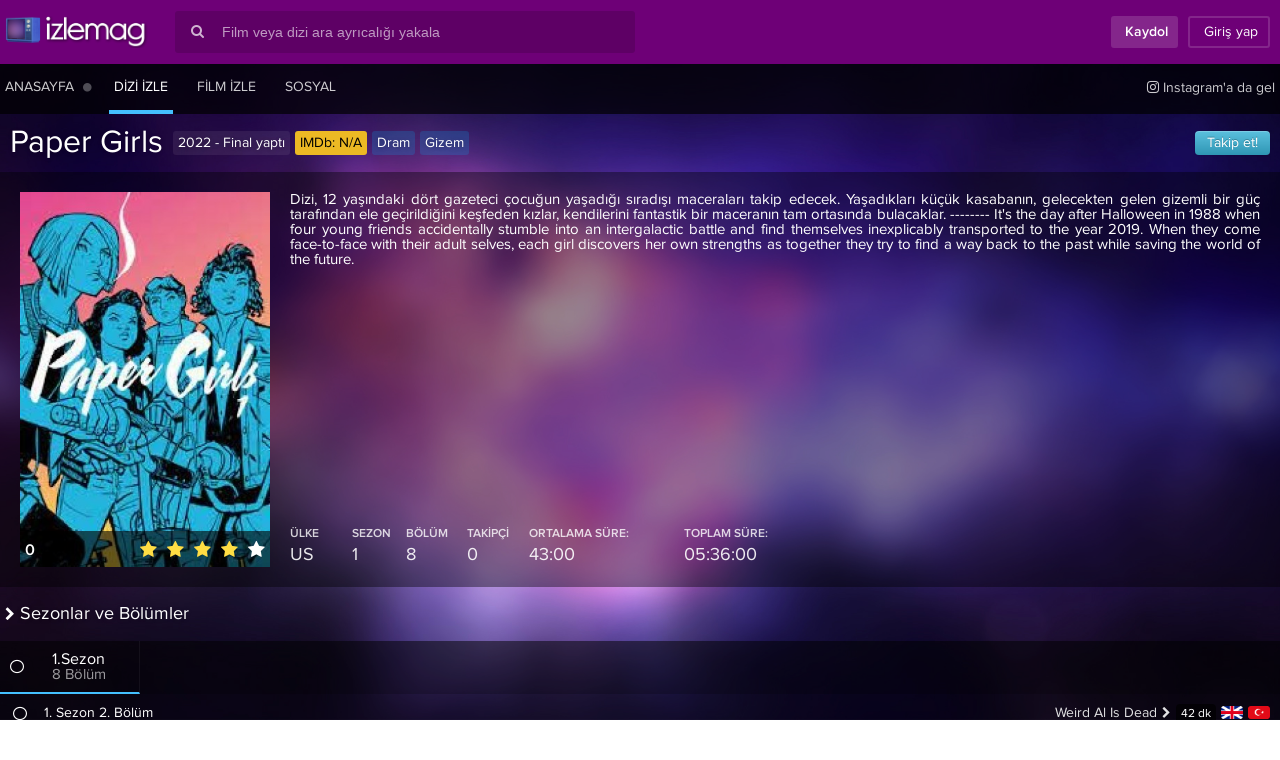

--- FILE ---
content_type: text/html; charset=UTF-8
request_url: https://izlemag.com/dizi/paper-girls
body_size: 24497
content:
<!DOCTYPE html>
<html lang="tr-TR">
<head profile="https://gmpg.org/xfn/11">
<meta charset="UTF-8" />
<meta name="viewport" content="viewport-fit=cover, width=device-width, initial-scale=1.0, minimum-scale=1.0, maximum-scale=1.0, user-scalable=no" />
<meta http-equiv="X-UA-Compatible" content="IE=edge,chrome=1">
<meta name="MobileOptimized" content="width">
<title>Paper Girls izle - Türkçe altyazı ve dublaj izle | izleMag</title>
<meta name="title" content="Paper Girls izle - Türkçe altyazı ve dublaj izle | izleMag" />
<meta name="description" itemprop="description" content="Paper Girls dizisini türkçe altyazılı veya türkçe dublaj izleyin. Diğer izleyenlerle tartışın, arkadaş olun." />
<link rel="canonical" href="https://izlemag.com/dizi/paper-girls" />
<meta property="fb:app_id" content="751223981673796" />
<meta property="og:site_name" content="izlemag.com" />
<meta property="og:title" content="Paper Girls izle - Türkçe altyazı ve dublaj izle | izleMag" />
<meta property="og:description" content="Paper Girls dizisini türkçe altyazılı veya türkçe dublaj izleyin. Diğer izleyenlerle tartışın, arkadaş olun." />
<meta property="og:url" content="https://izlemag.com/dizi/paper-girls" />
<meta property="og:image" content="https://izlemag.com/upload/poster/paper-girls.jpg" />
<meta name="twitter:card" content="summary" />
<meta property="og:type" content="website" />
<meta name="twitter:domain" content="izlemag.com" />
<meta name="twitter:site" content="@izlemagcom" />
<meta name="twitter:creator" content="@izlemagcom" />
<meta name="twitter:image" content="https://izlemag.com/upload/poster/paper-girls.jpg" />
<meta name="twitter:title" content="Paper Girls izle - Türkçe altyazı ve dublaj izle | izleMag" />
<meta name="twitter:url" content="https://izlemag.com/dizi/paper-girls" />
<meta name="twitter:description" content="Paper Girls dizisini türkçe altyazılı veya türkçe dublaj izleyin. Diğer izleyenlerle tartışın, arkadaş olun." />
<link rel='stylesheet' id='style' href='/assets/css/proxima.css?esse_=19072019' type='text/css' media='all' />
<link rel='stylesheet' id='system' href='/assets/css/system.css?esse_=31072019' type='text/css' media='all' />
<script src="/assets/ajax.googleapis.com/ajax/libs/jquery/1.12.4/jquery.min.js"></script>
<script src="/assets/ajax.googleapis.com/ajax/libs/jqueryui/1.12.1/jquery-ui.min.js"></script>
<script id="general" src="/assets/js/general.js?esse_=19072019"></script>
<script src="/assets/js/soundjs.min.js"></script>
<script>$.ajaxSetup({timeout:150000});</script>
<!--[if lt IE 9]>
    <script src="https://oss.maxcdn.com/libs/html5shiv/3.7.0/html5shiv.js"></script>
    <script src="https://oss.maxcdn.com/libs/respond.js/1.4.2/respond.min.js"></script>
<![endif]-->
<link href="/assets/css/apple/180.png" sizes="180x180" rel="apple-touch-icon">
<link href="/assets/css/apple/180-precomposed.png" sizes="180x180" rel="apple-touch-icon-precomposed">
<link href="/assets/css/apple/duz.png" rel="apple-touch-startup-image">
<link rel="shortcut icon" href="/favicon.ico" />
<link rel="icon" type="image/svg+xml" href="/favicon.svg" />
<link rel="icon" sizes="180x180" href="/assets/css/apple/icon.png">
<link rel="mask-icon" href="/favicon.svg" color="#6E0077">
<meta name="apple-mobile-web-app-capable" content="yes">
<meta name="mobile-web-app-capable" content="yes">
<meta name="apple-mobile-web-app-title" content="izlemag">
<meta name="apple-mobile-web-app-status-bar-style" content="black-translucent">
<meta name="theme-color" content="#6E0077">
<meta name="google" value="notranslate">
<meta name="skype_toolbar" content="skype_toolbar_parser_compatible">
<meta name="msapplication-tap-highlight" content="no">
<meta name="application-name" content="izlemag">
<link rel="manifest" href="/manifest.json">
<script>
var site_url = "https://izlemag.com/";
function tv_domainname(gelen,ek){if(gelen=="tv")return site_url+"media"+ek;if(gelen=="sith")return"https://cdn.izlemag.com"+ek;return site_url+"media"+ek;}
function setCookie(name,value,time){var expires=new Date();expires.setTime(expires.getTime()+time);document.cookie=name+'='+value+'; expires='+expires.toGMTString();}function getCookie(name){var cookies=document.cookie.toString().split('; ');var cookie,c_name,c_value;for(var n=0;n<cookies.length;n++){cookie=cookies[n].split('=');c_name=cookie[0];c_value=cookie[1];if(c_name==name){return c_value;}}return null;}
function rootCookie(name,value,time){var expires=new Date();expires.setTime(expires.getTime()+time);document.cookie=name+'='+value+'; expires='+expires.toGMTString()+'; path=/';}
var lazyv,fancyv;


(function(a,b,c){if(c in b&&b[c]){var d,e=a.location,f=/^(a|html)$/i;a.addEventListener("click",function(a){d=a.target;while(!f.test(d.nodeName))d=d.parentNode;"href"in d&&(chref=d.href).replace(e.href,"").indexOf("#")&&(!/^[a-z\+\.\-]+:/i.test(chref)||chref.indexOf(e.protocol+"//"+e.host)===0)&&(a.preventDefault(),e.href=d.href)},!1)}})(document,window.navigator,"standalone");

function detectmob(){if(navigator.userAgent.match(/Android/i)||navigator.userAgent.match(/webOS/i)||navigator.userAgent.match(/iPhone/i)||navigator.userAgent.match(/iPad/i)||navigator.userAgent.match(/iPod/i)||navigator.userAgent.match(/BlackBerry/i)||navigator.userAgent.match(/Windows Phone/i)){return true;}return false;}

function cihaz(){if(navigator.userAgent.match(/webOS/i)||navigator.userAgent.match(/iPhone/i)||navigator.userAgent.match(/iPod/i)||navigator.userAgent.match(/BlackBerry/i)||navigator.userAgent.match(/Windows Phone/i)){return"mobil";}else if(navigator.userAgent.match(/iPad/i)){return"tablet";}else if(navigator.userAgent.match(/Android/i)){var userAgent=navigator.userAgent.toLowerCase();if((userAgent.search("android")>-1)&&(userAgent.search("mobile")>-1))return"androidmobil";else if((userAgent.search("android")>-1)&&!(userAgent.search("mobile")>-1))return"androidtablet";return"desktop";}return"desktop";}


var bildirimmesaj=0;
var yenibildirim=0;
var sakasayi=0;

</script>
</head>
<body>
<div id="anaalan">
<div class="top-nav">
<div class="container">
<div class="logo-top"><a href="https://izlemag.com/"><span>izleMag</span></a></div>
<div class="top-search">
<div class="search-box"><div class="search-button"><i class="gf gf-search"></i></div><input type="text" id="q" class="gmts-search" placeholder="Film veya dizi ara ayrıcalığı yakala"></div>
<div class="search-results onlinescroll"></div>
</div>
<div class="right-bar-vis">
<a href="javascript:;" onclick="poppop(this);" class="tb-buttonx tb-register" id="pop" data-islem="register" style="padding:0 10px 0 10px;cursor:pointer"><i class="fa fa-user-plus gizs"></i> <span id="giz">Kaydol</span></a><a href="javascript:;" onclick="poppop(this);" class="tb-buttonx tb-login" id="pop" data-islem="login" style="cursor:pointer;padding:0 10px 0 10px"><i class="fa fa-sign-in gizs"></i> <span id="giz">Giriş yap</span></a>
</div>
</div>
</div>
<div class="top-menu">
<div class="container">
<span class="item"><a href="/" id="main_gozat" title="Anasayfa"><i class="fa fa-home fa-fw" style="display:none;"></i><span class="ame">Anasayfa</span></a></span>
<span class="item" id="kgiz" style="margin-left:-20px;margin-right:8px;color:rgba(255,255,255,0.3);"><a href="#" id="main_daily" title="Haftalık Görünüm"><i class="fa fa-table fa-fw" style="display:none;"></i><span class="ame"><i class="fa fa-circle" style="font-size:10px"></i></span></a></span>
<span class="item active"><a href="/dizi-izle" id="main_dizi" title="Dizi izle"><i class="fa fa-tv fa-fw" style="display:none;"></i><span class="ame">Dizi izle</span></a></span>
<span class="item"><a href="/film-izle" id="main_film" title="Film izle"><i class="fa fa-film fa-fw" style="display:none;"></i><span class="ame">Film izle</span></a></span>
<span class="item">
<a href="/sosyal" title="Sosyal" id="main_sosyal">
<i class="fa fa-comments fa-fw" style="display:none;"></i>
<span class="ame" style="position:relative">Sosyal</span>
</a>
</span>
<span class="item right nomb nouc"><a target="_blank" href="https://instagram.com/izlemag"><i class="gf gf-instagram"></i> Instagram'a da gel</a></span>
</div>
</div>

<script type="application/ld+json">{"@context": "http://schema.org","@id": "https://izlemag.com/paper-girls","@type":"TVSeries","name":"Paper Girls","url": "https://izlemag.com/paper-girls","image": {"@type": "ImageObject","height": 200,"width": 300,"url": "/upload/poster/paper-girls.jpg"},"description": "Dizi, 12 yaşındaki dört gazeteci çocuğun yaşadığı sıradışı maceraları takip edecek. Yaşadıkları küçük kasabanın, gelecekten gelen gize...","releasedEvent": {"@type": "PublicationEvent","startDate": "2022-01-01","location": {"@type": "Country","name": "US"}},"aggregateRating": {
    "@type": "AggregateRating",
    "ratingValue": "0",
    "bestRating": "5",
	"worstRating": "1",
    "ratingCount": "0"
  }
}</script>
<div id="orta">
<div class="element-title big">
<span class="title">Paper Girls</span>
<div class="title-tags">
<div class="tag">2022 - Final yaptı</div> <div class="tag imdb-rating"><span style="color:#000">IMDb:</span> N/A</div>
<div class='tag normal-duration button'><a href='https://izlemag.com/dizi-izle/dram' title='Dram türünde diziler'>Dram</a></div><div class='tag normal-duration button'><a href='https://izlemag.com/dizi-izle/gizem' title='Gizem türünde diziler'>Gizem</a></div> </div>
<div class="title-tags" id="dizitakiptag" style="float:right">
<div class="tag button" style="margin-right:0;"><a href="javascript:;" title="Bu diziyi hemen takip etmeliyim!" id="takip" data-slug="arrow" class="follow">Takip et!</a></div>
</div>
</div>
<div class="kutu">
<div class="aciklama" style="padding:20px 0 20px 20px;">
<div class="poster darthlazyvader pers" style="background:transparent;transform-style: preserve-3d;background-position:center center;background-size:cover;" data-src="/upload/poster/paper-girls.jpg">
<div class="oylama" style="transform: translateZ(5px);">
<div class="rate-number" style="float:left;display:inline-block;border:0;padding:5px 0 0 5px;font-size:16px;color:#fff;font-weight:500;line-height:28px;"><span id="puan_goster" title="0 kişi oy kullanmıştır.">0</span></div>
<div class="stars" style="float:right;display:inline-block;font-size:14px;padding:5px 0 0 0;">
<input class="star star-5" id="star-5" data-id="689708" data-t="diziler" data-puan="5" type="radio" name="star">
<label class="star star-5" for="star-5"></label>
<input class="star star-4" id="star-4" data-id="689708" data-t="diziler" data-puan="4" type="radio" name="star" checked>
<label class="star star-4" for="star-4"></label>
<input class="star star-3" id="star-3" data-id="689708" data-t="diziler" data-puan="3" type="radio" name="star">
<label class="star star-3" for="star-3"></label>
<input class="star star-2" id="star-2" data-id="689708" data-t="diziler" data-puan="2" type="radio" name="star">
<label class="star star-2" for="star-2"></label>
<input class="star star-1" id="star-1" data-id="689708" data-t="diziler" data-puan="1" type="radio" name="star">
<label class="star star-1" for="star-1"></label>
</div>
<div class="clear"></div>
</div>
</div>
<div class="detay" style="position:relative;">
<div class="diziscroll" style="max-height:325px;height:325px;display:block;padding-right:20px">Dizi, 12 yaşındaki dört gazeteci çocuğun yaşadığı sıradışı maceraları takip edecek. Yaşadıkları küçük kasabanın, gelecekten gelen gizemli bir güç tarafından ele geçirildiğini keşfeden kızlar, kendilerini fantastik bir maceranın tam ortasında bulacaklar.
--------
It's the day after Halloween in 1988 when four young friends accidentally stumble into an intergalactic battle and find themselves inexplicably transported to the year 2019. When they come face-to-face with their adult selves, each girl discovers her own strengths as together they try to find a way back to the past while saving the world of the future.</div>
<div class="clearfix"></div>
<div class="info-tags info-tags-serie">
<div class="tag">
<span class="title">ÜLKE</span>
<span class="info">US</span>
</div>
<div class="tag">
<span class="title">SEZON</span>
<span class="info">1</span>
</div>
<div class="tag">
<span class="title">BÖLÜM</span>
<span class="info">8</span>
</div>
<div class="tag">
<span class="title">TAKİPÇİ</span>
<span class="info" id="followers">0</span>
</div>
<div class="tag">
<span class="title">ORTALAMA SÜRE:</span>
<span class="info">43:00</span>
</div>
<div class="tag sd">
<span class="title">TOPLAM SÜRE:</span>
<span class="info">05:36:00</span>
</div>
</div>
</div>
<div class="clear"></div>
</div>
</div>
<div class="element-title medium" style="margin-top:10px;"><span class="title">Sezonlar ve Bölümler</span></div>
<div class="kutu">
<div class="sezonlar owl-carousel owl-theme">
<div id="sezon-1" class="sezon item active" data-id="1"><i class="fa fa-circle-thin fa-pull-left sezon1" onclick="cctumu(this);" data-sezon="1" style="line-height:30px;cursor:pointer;" title="Tüm Sezonu İşaretle"></i><span>1.Sezon</span><small>8 Bölüm</small></div><div class="clear"></div>
</div>

<div class="aciklama" style="padding:0;">
						<div id="sezonsonuc" class="onlinescroll sezonbul-1" style="display:block;max-height:455px;">
									<div class="sezonbolum">
					<p class="i"><i class="fa fa-circle-thin fa-fw" onmouseover="hc(this);" onmouseout="hc(this);" onclick="cc(this);" data-pid="82578" data-sezon="1" style="cursor:pointer" data-d="new" title="Bu bölümü izlemeye henüz başlamadın!"></i></p>
					<a href="https://izlemag.com/dizi/paper-girls/1-sezon-2-bolum">
					<p style="text-align:justify" class="kisa">&nbsp;1. Sezon 2. Bölüm</p>
					<p class="uzn"><em id="inner-sub" class="tr tooltip" style="margin:2px 0;float:right;margin-left:5px;" title="Türkçe Altyazılı"></em><em id="inner-sub" class="en tooltip" style="margin:2px 0;float:right;margin-left:5px;" title="İngilizce Altyazılı"></em><em id="inner-info" style="margin:0;float:right;margin-left:5px;">42 dk</em>Weird Al Is Dead</p>
					</a>
					</div>
					<div class="clear"></div>
									<div class="sezonbolum">
					<p class="i"><i class="fa fa-circle-thin fa-fw" onmouseover="hc(this);" onmouseout="hc(this);" onclick="cc(this);" data-pid="82579" data-sezon="1" style="cursor:pointer" data-d="new" title="Bu bölümü izlemeye henüz başlamadın!"></i></p>
					<a href="https://izlemag.com/dizi/paper-girls/1-sezon-3-bolum">
					<p style="text-align:justify" class="kisa">&nbsp;1. Sezon 3. Bölüm</p>
					<p class="uzn"><em id="inner-sub" class="tr tooltip" style="margin:2px 0;float:right;margin-left:5px;" title="Türkçe Altyazılı"></em><em id="inner-sub" class="en tooltip" style="margin:2px 0;float:right;margin-left:5px;" title="İngilizce Altyazılı"></em><em id="inner-info" style="margin:0;float:right;margin-left:5px;">42 dk</em>Blue Tongues Don't Lie</p>
					</a>
					</div>
					<div class="clear"></div>
									<div class="sezonbolum">
					<p class="i"><i class="fa fa-circle-thin fa-fw" onmouseover="hc(this);" onmouseout="hc(this);" onclick="cc(this);" data-pid="82580" data-sezon="1" style="cursor:pointer" data-d="new" title="Bu bölümü izlemeye henüz başlamadın!"></i></p>
					<a href="https://izlemag.com/dizi/paper-girls/1-sezon-4-bolum">
					<p style="text-align:justify" class="kisa">&nbsp;1. Sezon 4. Bölüm</p>
					<p class="uzn"><em id="inner-sub" class="tr tooltip" style="margin:2px 0;float:right;margin-left:5px;" title="Türkçe Altyazılı"></em><em id="inner-sub" class="en tooltip" style="margin:2px 0;float:right;margin-left:5px;" title="İngilizce Altyazılı"></em><em id="inner-info" style="margin:0;float:right;margin-left:5px;">42 dk</em>It Was Never About the Corn</p>
					</a>
					</div>
					<div class="clear"></div>
									<div class="sezonbolum">
					<p class="i"><i class="fa fa-circle-thin fa-fw" onmouseover="hc(this);" onmouseout="hc(this);" onclick="cc(this);" data-pid="82581" data-sezon="1" style="cursor:pointer" data-d="new" title="Bu bölümü izlemeye henüz başlamadın!"></i></p>
					<a href="https://izlemag.com/dizi/paper-girls/1-sezon-5-bolum">
					<p style="text-align:justify" class="kisa">&nbsp;1. Sezon 5. Bölüm</p>
					<p class="uzn"><em id="inner-sub" class="tr tooltip" style="margin:2px 0;float:right;margin-left:5px;" title="Türkçe Altyazılı"></em><em id="inner-sub" class="en tooltip" style="margin:2px 0;float:right;margin-left:5px;" title="İngilizce Altyazılı"></em><em id="inner-info" style="margin:0;float:right;margin-left:5px;">42 dk</em>A New Period</p>
					</a>
					</div>
					<div class="clear"></div>
									<div class="sezonbolum">
					<p class="i"><i class="fa fa-circle-thin fa-fw" onmouseover="hc(this);" onmouseout="hc(this);" onclick="cc(this);" data-pid="82582" data-sezon="1" style="cursor:pointer" data-d="new" title="Bu bölümü izlemeye henüz başlamadın!"></i></p>
					<a href="https://izlemag.com/dizi/paper-girls/1-sezon-6-bolum">
					<p style="text-align:justify" class="kisa">&nbsp;1. Sezon 6. Bölüm</p>
					<p class="uzn"><em id="inner-sub" class="tr tooltip" style="margin:2px 0;float:right;margin-left:5px;" title="Türkçe Altyazılı"></em><em id="inner-sub" class="en tooltip" style="margin:2px 0;float:right;margin-left:5px;" title="İngilizce Altyazılı"></em><em id="inner-info" style="margin:0;float:right;margin-left:5px;">42 dk</em>Matinee</p>
					</a>
					</div>
					<div class="clear"></div>
									<div class="sezonbolum">
					<p class="i"><i class="fa fa-circle-thin fa-fw" onmouseover="hc(this);" onmouseout="hc(this);" onclick="cc(this);" data-pid="82583" data-sezon="1" style="cursor:pointer" data-d="new" title="Bu bölümü izlemeye henüz başlamadın!"></i></p>
					<a href="https://izlemag.com/dizi/paper-girls/1-sezon-7-bolum">
					<p style="text-align:justify" class="kisa">&nbsp;1. Sezon 7. Bölüm</p>
					<p class="uzn"><em id="inner-sub" class="tr tooltip" style="margin:2px 0;float:right;margin-left:5px;" title="Türkçe Altyazılı"></em><em id="inner-sub" class="en tooltip" style="margin:2px 0;float:right;margin-left:5px;" title="İngilizce Altyazılı"></em><em id="inner-info" style="margin:0;float:right;margin-left:5px;">42 dk</em>Some Kind of Burping Trash Hole</p>
					</a>
					</div>
					<div class="clear"></div>
									<div class="sezonbolum">
					<p class="i"><i class="fa fa-circle-thin fa-fw" onmouseover="hc(this);" onmouseout="hc(this);" onclick="cc(this);" data-pid="82577" data-sezon="1" style="cursor:pointer" data-d="new" title="Bu bölümü izlemeye henüz başlamadın!"></i></p>
					<a href="https://izlemag.com/dizi/paper-girls/1-sezon-1-bolum">
					<p style="text-align:justify" class="kisa">&nbsp;1. Sezon 1. Bölüm</p>
					<p class="uzn"><em id="inner-sub" class="tr tooltip" style="margin:2px 0;float:right;margin-left:5px;" title="Türkçe Altyazılı"></em><em id="inner-sub" class="en tooltip" style="margin:2px 0;float:right;margin-left:5px;" title="İngilizce Altyazılı"></em><em id="inner-info" style="margin:0;float:right;margin-left:5px;">42 dk</em>Growing Pains</p>
					</a>
					</div>
					<div class="clear"></div>
									<div class="sezonbolum">
					<p class="i"><i class="fa fa-circle-thin fa-fw" onmouseover="hc(this);" onmouseout="hc(this);" onclick="cc(this);" data-pid="82584" data-sezon="1" style="cursor:pointer" data-d="new" title="Bu bölümü izlemeye henüz başlamadın!"></i></p>
					<a href="https://izlemag.com/dizi/paper-girls/1-sezon-8-bolum">
					<p style="text-align:justify" class="kisa">&nbsp;1. Sezon 8. Bölüm</p>
					<p class="uzn"><em id="inner-sub" class="tr tooltip" style="margin:2px 0;float:right;margin-left:5px;" title="Türkçe Altyazılı"></em><em id="inner-sub" class="en tooltip" style="margin:2px 0;float:right;margin-left:5px;" title="İngilizce Altyazılı"></em><em id="inner-info" style="margin:0;float:right;margin-left:5px;">42 dk</em>It B Over</p>
					</a>
					</div>
					<div class="clear"></div>
							</div>
			


</div>
</div>
<div class="element-title medium" style="margin-top:10px;"><span class="title">Tartışma Alanı & Künye</span></div>
<div id="tablo" class="genelbek" style="padding-right:20px;width:calc(100% - 330px)">
<div class="kutu">
<div class="sezonlar sezmob" style="font-size:16px;padding:10px 10px 10px 20px;color:#fff">Paper Girls hakkında düşüncelerinizi belirtin.</div>
<div class="aciklama dizimob" style="background:rgba(0,0,0,.33);">
<div id="yorum" class="cevapla" data-parent="0">
<div class="adda">
<div class="avatar" style="background-image:url(https://izlemag.com/assets/css/pp.png)">&nbsp;</div>
<div class="addtext">
<input type="text" id="name" name="name" class="visname" placeholder="Adınız" required="" maxlength="25">
<input type="email" id="mail" name="mail" class="visemail" placeholder="E-posta adresiniz" required="" maxlength="100">
<textarea id="ftext" name="ftext" placeholder="bi'şeyler yaz..." class="add" data-pid="689708"></textarea></div>
<div class="clear"></div>
</div>
<div class="altarea">
<div class="addspoiler">
<div style="display:inline-block;float:left">
<section title="Spoiler">
<div class="squaredThree">
<input type="checkbox" value="" id="addspoiler" name="addspoiler" />
<label for="addspoiler"></label>
</div>
</section>
</div>
<div style="display:inline-block;float:left;margin-left:50px;line-height:25px;" id="yorumbuts">
<a href="javascript:;" onclick="gif_ac('gif');" title="Yazına Gif ekle!" style="line-height:25px;font-size:24px;color:rgba(255,255,255,.7);"><i class="fa fa-file-video-o fa-fw"></i></a>
<a href="javascript:;" onclick="youtube_ac('tv series');" title="Youtube'dan video ekle!" style="line-height:25px;font-size:24px;color:rgba(255,255,255,.7);"><i class="fa fa-youtube fa-fw"></i></a>
<a href="javascript:;" onclick="smile_ac();" title="Yazına bir gülücük ekle!" style="line-height:25px;font-size:24px;color:rgba(255,255,255,.7);"><i class="fa fa-smile-o fa-fw"></i></a>
</div>
</div>
<div class="addcomment"><button id="gonder" class="addbut disabled" data-username="anonim"><span><i class="fa fa-paper-plane" aria-hidden="true"></i></span></button> <button class="addbut" style="background-color:#ca0000;margin-left:5px;display:none;" id="vazgec"><span>x</span></button></div>
<div class="clear"></div>
</div>
</div>
<div id="yorumcevapfin" class="finc"></div>
<div id="yorumbosluk">
<div class="sol" style="float:left;display:inline-block;">
Bu dizi hakkında hiç yorum yapılmamış. İlk yorum yapan sen ol.</div>
<div class="clear"></div>
</div>


<div id="yorumfin"></div><style>@import url(https://fonts.googleapis.com/css?family=Yellowtail);</style>
<script>(function($){

var cikids = false; var toplam_yorum = 0; var yorum_sira = 0;
var toplam_sira = Math.round(toplam_yorum / 3);
var akon = false;
var lazyInstance;
var firstclick = false;
var kactansonra = 3;
$.fn.extend({
    insertAtCaret: function(myValue) {
        var obj;
        if (typeof this[0].name != 'undefined') obj = this[0];
        else obj = this;
        obj.value += myValue;
        obj.focus();
    }
});
$(document).ready(function() {
	if (toplam_yorum > kactansonra) {
		$(window).scroll(function() {
			var winheight = $(this).height();
			var offuzaklik = $(document).find("#yorumfin").offset().top;
			var uzaklik = $(this).scrollTop();
			var kalan = (offuzaklik - uzaklik - winheight);
			if (kalan > 460) return;
			if (akon) return;
			yorum_sira++;
			if (yorum_sira > toplam_sira) return;
			akon = true;
			get_comments();
		});
	}
	var getTimer;

	function get_comments() {
		var Lasty = parseInt($(document).find("#yorumcevapfin[data-ref='1']").last().attr("data-p"));
		if (isNaN(Lasty)) return;
		if (getTimer) clearTimeout(getTimer);
		var outline = (cikids) ? cikids : '';
		var loading = '<div style="display:block;text-align:center;width:100%;color:rgba(255,255,255,0.9);margin-bottom:100px;" id="refreshing"><i class="fa fa-circle-o-notch fa-spin fa-3x fa-fw"></i><span class="sr-only">Yükleniyor...</span></div>';
		$(loading).insertBefore($(document).find("#yorumfin"));
		getTimer = setTimeout(function() {
			$.ajax({
				type: "post",
				url: "/ajax/yorum/list",
				data: {
					"data": "yorum_getir",
					"islem": "diziler",
					"pid": 689708 ,
					"sira" : yorum_sira,
					"out": outline,
					"lastYorum": Lasty
				},
				success: function(cevap) {
					$(document).find("#refreshing").remove();
					$(cevap).insertBefore($(document).find("#yorumfin"));
					setTimeout(function() {
						lazyvader();
						akon = false;
					}, 200);
				}
			});
		}, 100);
	}
	var keyIn;
	$(document).on("keyup paste", "#ftext", function(e) {
		if (keyIn) clearTimeout(keyIn);
		keyIn = setTimeout(function() {
			var text = $(document).find("textarea#ftext").val();
			var $gonder = $(document).find("#gonder");
			if (text.trim().length >= 3) {
				if ($gonder.hasClass("disabled")) $gonder.removeClass("disabled").prop("disabled", false);
			} else {
				if (!$gonder.hasClass("disabled")) $gonder.toggleClass("disabled").prop("disabled", true);
			}
			auto_grow(e.target);
		}, 150);
	});

$(document).on("click", "#gonder", function(e) {
    var text = $(document).find("textarea#ftext").val();
    if (text.match(/@admin/i)) {
        if (!confirm("Şuanda Admin'i etiketlediğinizi görüyoruz. izleMag ekibi yorumunuzu öncelikli olarak okuyacak. Umarız bize iyi şeyler yazarsın.")) return;
    }
    $(this).attr("disabled", true);
    $(this).html("<span style='padding-left:20px;padding-right:20px;'><i class='fa fa-spinner fa-spin fa-fw'></i></span>");
    var textpid = $(document).find("textarea#ftext").attr("data-pid");
	var name = $(document).find("input#name").val();
    var email = $(document).find("input#mail").val();
    if (text.trim().length < 3) return;
    var spoiler = $(document).find("#addspoiler").is(":checked");
    var spo = (spoiler) ? 1 : 0;
    var parent = parseInt($(document).find("#yorum.cevapla").attr("data-parent"));
    var datakey = (parent > 0) ? $(document).find("#yorumcevapfin[data-p='" + parent + "']").attr("data-key") : 'no';
	var data = (name && email) ? {
        "name": name,
        "mail": email,
        "text": text,
        "spoiler": spo,
        "parent": parent,
        "islem": "diziler",
        "pid": textpid,
        "data": "yorum_ekle",
        "key": datakey
    } : {
        "text": text,
        "spoiler": spo,
        "parent": parent,
        "islem": "diziler",
        "pid": textpid,
        "data": "yorum_ekle",
        "key": datakey
    };
    setTimeout(function() {
        $.post("/ajax/yorum_add", data, function(sonuc) {
            if (sonuc.durum == true) {
                $(document).find("#yorum[data-display='none']").hide();
                if (sonuc.parent < 1) {
                    $(sonuc.mesaj).insertAfter($(document).find("#yorumbosluk"));
                    toplam_yorum++;
                } else {
                    $(sonuc.mesaj).insertBefore($(document).find("#yorumcevapfin[data-p='" + sonuc.parent + "']")).toggleClass("rep");
                    $(document).find(".cevapla[data-display!='none']").attr("data-parent", 0).removeClass("rep").hide().detach().insertBefore($(document).find("#yorumcevapfin.finc")).fadeIn(600);
                }
                $(document).find("#gonder").html('<span><i class="fa fa-paper-plane" aria-hidden="true"></i></span>');
                $(document).find("textarea#ftext").attr("data-pid", 689708);
                $(document).find("textarea#ftext").val('');
                $(document).find("#vazgec").hide();
                setTimeout(function() {
                    $(document).find("#gonder").attr("disabled", false);
                    lazyvader();
                }, 200);
            } else {
                if (sonuc.error && sonuc.error.length > 2) {
                    $(document).find("#gonder").html('<span><i class="fa fa-paper-plane" aria-hidden="true"></i></span>');
                    $(document).find("#gonder").attr("disabled", false);
                    return alert(sonuc.error);
                }
                $(document).find("#gonder").html('<span>görürsem söylerim</span>');
                $(document).find("textarea#ftext").attr("data-pid", 689708);
                $(document).find("textarea#ftext").val('');
            }
        }, "json");
    }, 300);
})
;$(document).on("click","#vazgec",function(e){$(document).find("#yorum[data-display='none']").hide();$(document).find(".cevapla").attr("data-parent",0).removeClass("rep").detach().insertBefore($(document).find("#yorumcevapfin.finc"));$(document).find("#gonder").html('<span><i class="fa fa-paper-plane" aria-hidden="true"></i></span>');$(document).find("#gonder").attr("disabled",false);$(document).find("#vazgec").hide();$(document).find("textarea#ftext").attr("data-pid",689708);$(document).find("textarea#ftext").val('');firstclick=false;});$(document).on("click",".spoilervar",function(e){$(this).removeClass("spoilervar");setTimeout(function(){lazyvader();},300);});var yorumToggle=false;$(document).on("click",".aciver",function(e){if(yorumToggle)return;yorumToggle=true;var family=$(this).attr("data-family");var yaz=($(document).find("#gizleyak[data-family='"+family+"']").is(":visible"))?'<i class="fa fa-reply fa-rotate-180 fa-fw" style="margin-right:30px" aria-hidden="true"></i> Kapatılan yorumları tekrar aç!':'<i class="fa fa-reply fa-rotate-180 fa-fw" style="margin-right:30px" aria-hidden="true"></i> Açılan yorumları tekrar gizle!';var gizliler=($(document).find("#gizleyak[data-family='"+family+"']").is(":visible"))?$(document).find("#gizleyak[data-family='"+family+"']").get().reverse():$(document).find("#gizleyak[data-family='"+family+"']");var ia=0;var iai=0;$.each(gizliler,function(i,v){setTimeout(function(){$(v).toggle(500,function(){iai++;if(gizliler.length<=iai){$(document).find(".sikerttim[data-family='"+family+"']").find('span.aciver').html(yaz);yorumToggle=false;}lazyvader();});},ia*300);ia++;});});$(document).on("click",".yorumedit i.fa-bomb",function(e){var data=$(this).attr("data-spoiler");if(data=="true")$(this).attr("data-spoiler","false").css("color","rgba(255,255,255,0.1)");else $(this).attr("data-spoiler","true").css("color","#ca0000");});$(document).on("keyup","#youtubesearch",function(e){clearTimeout($.data(this,'timer'));if(e.keyCode==13)youtube_ara(true);else $(this).data('timer',setTimeout(youtube_ara,500));});$(document).on("click","i.mediasec",function(event){event.preventDefault();var mediaID=$(this).attr("id");$(this).parent().find("i.fa-circle").toggleClass("fa-circle").addClass("fa-circle-o");if(!$(this).hasClass("fa-circle"))$(this).toggleClass("fa-circle");var mID=mediaID.split("-")[1];var med=$(this).parent().parent();$(med).find(".yorum_media").addClass("non");var $old=$(med).find("#media-"+mID);$old.toggleClass("non");$(med).find(".ygif").gifplayer("stop");setTimeout(function(){lazyvader();},300);});var ybgnlr=false;var begeniTimer;$(document).on("click touch touchstart",".yorumbegenidetay span.begen",function(e){if(ygon)return;var toplam=parseInt($(this).attr("data-toplam"));if(toplam<1)return;var pid=$(this).attr("data-id");if(ybgnlr)return;if(begeniTimer)clearTimeout(begeniTimer);$(document).find(".yorumbegenidetay .yoyuser").hide();begeniTimer=setTimeout(function(){var $old=$(document).find(".yorumbegenidetay[data-id='"+pid+"'] .yoyuser");if($old.html()!="undefined"&&$old.html()!=""){return $old.fadeIn(500);}$(document).find(".yorumbegenidetay[data-id='"+pid+"'] .yoyuser").html('<div style="width:100%;text-align:center;padding:20px;"><i class="fa fa-spinner fa-spin fa-fw"></i></div>').fadeIn(100);ybgnlr=true;setTimeout(function(){$.ajax({type:"POST",url:'/ajax/yorum/likes',data:{"data":"yorumbegenenler","pid":pid},success:function(cikti){$(document).find(".yorumbegenidetay[data-id='"+pid+"'] .yoyuser").html(cikti);ybgnlr=false;}});},500);},200);});$(document).on("click","i.begenikapat",function(e){if(begeniTimer)clearTimeout(begeniTimer);var pid=$(this).attr("data-id");$(document).find(".yorumbegenidetay[data-id='"+pid+"'] .yoyuser").fadeOut(200);});$(document).on("keyup","#gifsearch",function(e){clearTimeout($.data(this,'timer'));if(e.keyCode==13)gif_ara(true);else
$(this).data('timer',setTimeout(gif_ara,500));});var myXhr;var formd;var medyaup;var dropfile;$(document).on("drop","textarea#ftext",function(e){e.preventDefault();e.stopPropagation();if($(this).hasClass("dstart"))$(this).toggleClass("dstart");if(!e.originalEvent.dataTransfer)return false;if(e.originalEvent.dataTransfer.files.length<1)return false;dropfile=e.originalEvent.dataTransfer.files[0];$(document).find("#uploadmedya").trigger("change");});$(document).on("dragenter","textarea#ftext",function(e){if(!$(this).hasClass("dstart"))$(this).toggleClass("dstart");});$(document).on("dragleave","textarea#ftext",function(e){if($(this).hasClass("dstart"))$(this).toggleClass("dstart");});$(document).on("change","#uploadmedya",function(e){if(medyaup)return;medyaup=true;formd=false;$(document).find("#gonder").attr("disabled",true);var amax=5000;var adogrudosya=["image/jpeg","image/png","image/gif"];var adosyaisim="Sadece Resim JPG/JPEG, GIF veya PNG";if(!dropfile){var afile=$(this);var agercek=afile[0].files[0];}else{var agercek=dropfile;}var aboyut=agercek.size;var abkb=(aboyut/1048).toFixed(0);if(abkb>amax){alert("Yüklemeye calıştığınız dosya ["+aboyut+" KB]\nMaksimum yükleyebileceğiniz dosya boyutu: "+amax+" KB");medyaup=false;return;}if(adogrudosya.indexOf(agercek.type)==-1){alert(adosyaisim+" harici bir dosya ne yazık ki yükleyemezsiniz.");medyaup=false;return;}$(document).find("#uploadbut").html('<i class="fa fa-spinner fa-spin fa-fw"></i>');var formd=new FormData();if(formd.set)formd.set("file",agercek);else formd.append("file",agercek);setTimeout(function(){$.ajax({type:'POST',url:'/upload',data:formd,cache:false,processData:false,contentType:false,xhr:function(){myXhr=$.ajaxSettings.xhr();if(myXhr.upload)myXhr.upload.addEventListener('progress',progress,false);return myXhr;}}).done(function(cevap){if(cevap!=null){giftotext(cevap);$(document).find("#uploadbut").html('<i class="fa fa-upload fa-fw"></i>');}else{$(document).find("#uploadbut").html('<i class="fa fa-exclamation-circle fa-fw"></i>');}$(document).find("#gonder").removeAttr("disabled");dropfile=false;medyaup=false;formd=false;});},500);});});})(jQuery);function yazdir(gelen){var deger=$(gelen).text();var yazi=$(document).find("#ftext").val();$(document).find("textarea#ftext").val(yazi+deger).focus();}function muzikyazdir(gelen){var deger=$(gelen).attr("data-kod");var yazi=$(document).find("textarea#ftext").val();$(document).find("textarea#ftext").val(yazi+"[m:"+deger+"] ").focus();}function cevapla(id, pid, username = '') {
    var uname = username;
    var dev = (uname != '') ? ' ' : '';
    var onceki = $(document).find("textarea#ftext").val();
    var devi = (onceki != '') ? ' ' : '';
    $(document).find("textarea#ftext").val(onceki + devi + uname + dev);
    var $cev = $(document).find(".cevapla");
    var $yen = $(document).find("#yorumcevapfin[data-p='" + id + "']");
    if (!$cev.hasClass("rep")) {
        if ($cev.is(':visible')) $cev.attr("data-parent", id).detach().insertBefore($yen).toggleClass("rep");
        else $cev.attr("data-parent", id).detach().insertBefore($yen).toggleClass("rep").show();
    } else {
        if ($cev.is(':visible')) $cev.attr("data-parent", id).detach().insertBefore($yen);
        else $cev.attr("data-parent", id).detach().insertBefore($yen).show();
    }
    $(document).find(".cevapla textarea#ftext").attr("data-pid", pid);
    $(document).find(".cevapla textarea#ftext").focus();
    $(document).find("#vazgec").show();
}
function auto_grow(element){element.style.height="5px";element.style.height=(element.scrollHeight)+"px";}var ygon=false;function yorum_begen(gelen){var pid=parseInt($(gelen).attr("data-id"));if(ygon)return;ygon=true;$(gelen).next("span.begen").fadeOut(200);setTimeout(function(){$.ajax({type:"post",url:"/ajax/yorum/likeit",data:{"data":"yorum_begen","pid":pid},success:function(cevap){if(parseInt(cevap)==0){$(gelen).html('('+parseInt($(gelen).attr('data-count'))+')');var $off=$(document).find(".tb-button[data-islem='login']");if($off&&$off.length>0)$off.trigger("click");}else if(parseInt(cevap)==1){var ysayi=parseInt($(gelen).attr("data-count"))+1;$(gelen).next("span.begen").html('<font color="red">'+ysayi+'</font>').fadeIn(500);$(gelen).html('<i class="fa fa-heart fa-fw" style="color:red"></i>').toggleClass("ulike");playSound(site_url+'webm/sound/mesaj/nicenew');$(gelen).attr("data-count",ysayi);ygon=false;}else if(parseInt(cevap)==2){var ysayi=parseInt($(gelen).attr("data-count"))-1;$(gelen).next("span.begen").html(ysayi).fadeIn(500);$(gelen).html('<i class="fa fa-heart-o fa-fw"></i>').toggleClass("ulike");playSound(site_url+'webm/sound/mesaj/fartnew');$(gelen).attr("data-count",ysayi);ygon=false;}else{ygon=false;return alert("Sistemsel bir arıza geldi lütfen sayfayı yenileyiniz.");}}});},300);}var ytak=false;function yorum_takip(gelen){var pid=parseInt($(gelen).attr("data-id"));$(gelen).html('<i class="fa fa-bookmark-o fa-fw" style="color:#ce7;"></i>');if(ytak)return;ytak=true;setTimeout(function(){$.ajax({type:"post",url:"/ajax/yorum/follow",data:{"data":"yorum_takip","pid":pid},success:function(cevap){if(cevap!=1){$(gelen).html('<i class="fa fa-bookmark-o fa-fw" style="color:rgba(255,255,255,.5);"></i>');var $off=$(".tb-button[data-islem='login']");if($off&&$off.length>0)$(off).trigger("click");}else{$(gelen).html('<i class="fa fa-bookmark fa-fw" style="color:#ce7"></i>');ytak=false;}}});},500);}var yduz=0;var ygo=false;var $yp;var ytext;
function yorum_duzenle(gelen, yid) {
    if (yduz < 1) {
        $("#kapat-" + yid).show();
        if (!$(gelen).hasClass("fa-floppy-o")) {
            $(gelen).removeClass("fa-edit").addClass("fa-floppy-o").toggleClass("save");
        }
        $(gelen).prev("i.fa-bomb").show();
        $yp = $(document).find(".yazi[data-pid='" + yid + "']");
        $.post("/ajax/yorum_single", {
            "data": "get_yorum_single",
            "pid": yid
        }, function(cevap) {
            if (cevap.protect) {
                kapat_duzenle(gelen, yid);
                return alert("Bu mesaj azami düzenleme süresi olan 60 dakikayı aşmıştır. Yani düzenlenemez.");
            }
            ytext = cevap.mesaj;
            var newd = '<textarea id="duzenle-' + yid + '" onkeyup="auto_grow(this);" onfocus="auto_grow(this);" style="min-height:100px;" class="add">' + ytext + '</textarea>';
            if ($(document).find("textarea[id='duzenle-" + yid + "']").length) return;
            $(newd).insertAfter($yp).focus();
            $yp.hide();
            yduz++;
            return;
        }, "json");
    }
    if (yduz < 1) return;
    if (ygo) return;
    $("#kapat-" + yid).hide();
    ygo = true;
    var ymesaj = $(document).find("textarea[id='duzenle-" + yid + "']").val();
    if (ymesaj.length < 3) {
        ygo = false;
        $("#kapat-" + yid).show();
        return;
    }
    $(gelen).removeClass("fa-floppy-o").removeClass("save").addClass("fa-spin").toggleClass("fa-spinner");
    var spoiler = $(gelen).prev("i.fa-bomb").attr("data-spoiler");
    setTimeout(function() {
        $.ajax({
            type: "post",
            url: "/ajax/yorum/edit",
            data: {
                "data": "yorum_duzenle",
                "pid": yid,
                "text": ymesaj,
                "spoiler": spoiler
            },
            success: function(cevap) {
                if (cevap == 1) {
                    $("#kapat-" + yid).show();
                    $(gelen).removeClass("fa-spin").toggleClass("fa-spinner").addClass("fa-floppy-o");
                    return;
                }
                $(document).find("textarea[id='duzenle-" + yid + "']").remove();
                if (spoiler == "true") {
                    if (!$yp.hasClass("spoilervar")) $yp.toggleClass("spoilervar");
                } else {
                    if ($yp.hasClass("spoilervar")) $yp.toggleClass("spoilervar");
                }
                $yp.html(cevap).show();
                $(gelen).removeClass("fa-spin").addClass("fa-edit").toggleClass("fa-spinner");
                $(document).find("i.fa-bomb").hide();
                setTimeout(function() {
                    lazyvader();
                    yduz = 0;
                    ygo = false;
                }, 500);
            }
        });
    }, 500);
}

function kapat_duzenle(gelen,yid){$(document).find("textarea[id='duzenle-"+yid+"']").remove();$(document).find(".yazi[data-pid='"+yid+"']").show();$(document).find("i.fa-bomb").hide();$(gelen).hide();$(document).find("i.fa.fa-floppy-o").removeClass("fa-floppy-o").toggleClass("fa-edit");ygo=false;yduz=0;}var ygiz=false;function yorum_gizle(pid,war=false){if(ygiz)return;var uyari=(!war)?"Gizlemeye calıştığın yorum profilinde değilse belirli bir karma puanın silinecektir. Onaylıyor musun?":"İlgili yorum gizlenecektir? Onaylıyor musun?";if(!confirm(uyari))return;var parent=parseInt($(document).find("#yorum[data-pid='"+pid+"']").attr("data-family"));var datakey=(pid!=parent)?$(document).find("#yorumcevapfin[data-p='"+parent+"']").attr("data-key"):"no";ygiz=true;setTimeout(function(){$.ajax({type:"post",url:"/ajax/yorum/delete",data:{"data":"yorum_gizle","pid":pid,"key":datakey},success:function(cevap){if(cevap==1){$(document).find("#gizleyak[data-family='"+pid+"']").hide();$(document).find("#yorum.rep[data-family='"+pid+"']").fadeOut(500);$(document).find("#yorumcevapfin[data-p='"+pid+"']").fadeOut(500);$(document).find("#yorum[data-pid='"+pid+"']").fadeOut(500);ygiz=false;}else if(cevap==2){$(document).find("#yorumcevapfin[data-p='"+pid+"']").removeAttr("style");ygiz=false;}}});},500);}function smile_ac(){var data=["smilingeyes","smiling","smilinghalo","smilingnoeyes","smirk","angry","soangry","sosad","thumbsup","thumbsdown","heart","brokenheart","alien","smilingdevil","angrydevil","anguished","astonished","blowkiss","blushedsmiling","clapping","cold","confounded","confused","crying","disappointed","disappointedbut","dizzy","expressionless","facecold","fearful","fisthand","flushed","frowning","ghost","grinmacing","grinning","headbandage","hearteyes","hugging","hungry","hushed","kiss","kissing","kissingsmile","lips","loudlycry","mad","middlefinger","moneyface","nah","nerd","neutral","omg","perserving","poop","pray","relieved","rollingeyes","sick","sleeping","sleepsnor","slighty","sunglasses","suprised","sweetsmile","tears","thermometre","thinking","tightyclseyes","tired","tongue","tongueout","tonguewink","unamused","upside","weary","wink","withoutmouth","worried","zipper"]
var html='<div style="max-width:500px;width:100%;padding:0;background:transparent;cursor:default"><div style="width:100%;padding:0;border-radius:0;padding:0;background:#1b2836;border-radius:6px;overflow:hidden;"><div style="width:100%;display:block;color:#fff;background:rgba(0,0,0,0.5);font-size:16px;padding:10px;">Yazınıza bir ifade ekleyin</div><div id="smilesonuc" style="width:100%;display:block;margin:0;padding:5px;max-height:420px;" class="onlinescroll">';$.each(data,function(i,v){html+='<div style="float:left;display:inline-block;padding:6px;text-align:center;"><i class="zq-smileys zq-back zq-'+v+'" style="cursor:pointer" onclick="giftotext(\':'+v+':\');"></i></div>';});html+='<div class="clear"></div></div></div></div>';var $instance=$.fancybox.getInstance();if($instance)$instance.close();$.fancybox.open({src:html,type:'inline',opts:{buttons:false,closeBtn:false,smallBtn:false,afterShow:function(instance,current){lazyvader();var Showlazy;$(document).find("#smilesonuc").on("scroll",function(e){if(Showlazy)clearTimeout(Showlazy);setTimeout(function(){lazyvader();},300);});}}});}function gif_ac(islem){var url;var data;var button;var baslik;var rast=Math.floor(500*Math.random());if(islem=="gif"){url='https://api.giphy.com/v1/gifs/trending';baslik='Hareketli GIF Merkezi';button='<i class="fa fa-sticky-note-o fa-pull-right" onclick="gif_ac(\'sticker\');" title="Stickerlarda Ara!" style="cursor:pointer;line-height:23px;color:pink"></i>';data={"api_key":"q99QlDg1SjJK0","limit":50,"offset":rast,"lang":"tr"}}else{baslik='Hareketli Sticker Merkezi';url='https://api.giphy.com/v1/stickers/trending';button='<i class="fa fa-picture-o fa-pull-right" onclick="gif_ac(\'gif\');" title="Giflerde Ara!" style="cursor:pointer;line-height:23px;color:#ff0072"></i>';data={"api_key":"q99QlDg1SjJK0","limit":50,"offset":rast}}$.get(url,data,function(sonuc){var veri=sonuc.data;var html='<div style="max-width:500px;width:100%;padding:0;background:transparent;"><div style="width:100%;padding:0;border-radius:0;padding:0;background:#1b2836;border-radius:6px;overflow:hidden;"><div style="width:100%;display:block;color:#fff;background:rgba(0,0,0,0.5);font-size:16px;padding:10px;">'+baslik+' '+button+'</div><div style="width:100%;display:block;margin:0;background: transparent;padding:5px 10px;background:rgba(255,255,255,0.1);"><input id="gifsearch" data-islem="'+islem+'" data-offset="0" type="text" style="width:100%;display:block;outline:0;border:0;background:rgba(0,0,0,0.15);color:rgba(255,255,255,0.8);padding:10px;font-size:14px;border:1px solid rgba(255,255,255,0.15);border-radius:6px;" placeholder="Bir GIF arayın..."/></div><div style="width:100%;display:block;padding:5px 10px;background:rgba(0,0,0,0.35);"><a href="javascript:;" onclick="gif_ara(false,\'oh my god\');" style="color:#00ff74">[omg]</a> &nbsp; <a href="javascript:;" onclick="gif_ara(false,\'love\');" style="color:#f06bff">[aşk]</a> &nbsp; <a href="javascript:;" onclick="gif_ara(false,\'thank you\');" style="color:#caff00">[teşekkür]</a> &nbsp; <a href="javascript:;" onclick="gif_ara(false,\'no i dont want\');" style="color:#ffa1a1">[hayır]</a> &nbsp; <a href="javascript:;" onclick="gif_ara(false,\'yes\');" style="color:#fff">[evet]</a> &nbsp; <a href="javascript:;" onclick="gif_ara(false,\'gift\');" style="color:#ffa14e">[hediye]</a></div><div id="gifsonuc" style="width:100%;display:block;margin:0;padding:5px;max-height:340px;" class="onlinescroll">';$.each(veri,function(i,v){gifid=v.id;gifimg=v.images.fixed_height_downsampled.url;html+='<div style="float:left;width:calc(100% / 2);display:inline-block;padding:5px;"><div class="lazyyorum" onclick="giftotext(\'https://giphy.com/'+gifid+'.gif\');" data-src="'+gifimg+'" style="background-image:url(https://izlemag.com/assets/css/loading.gif);border-radius:4px;box-shadow:0 0 4px 2px rgba(0,0,0,.65);cursor:pointer;width:100%;height:100px;background-color:#d3d3d3;background-position:center center;background-repeat:no-repeat;background-size:cover;display:block;"></div></div>';});html+='<div class="clear"></div></div></div><div style="width:100%;display:block;text-align:right;padding:10px 0 0 0"><img src="https://izlemag.com/assets/css/pg.png" style="width:150px;height:auto;"/></div></div>';var $instance=$.fancybox.getInstance();if($instance)$instance.close();$.fancybox.open({src:html,type:'inline',opts:{buttons:false,closeBtn:false,smallBtn:false,afterShow:function(instance,current){lazyvader();var Showlazy;$(document).find("#gifsonuc").on("scroll",function(e){if(Showlazy)clearTimeout(Showlazy);setTimeout(function(){lazyvader();},300);});}}});},"json");}function youtube_ac(islem){var url='https://www.googleapis.com/youtube/v3/search';var data={key:'AIzaSyCcfK5aTpm8b3yEDE9e4YYKzt0NDDAV1dw',part:'snippet',order:'viewCount',maxResults:'50',type:'video',q:islem}
$.get(url,data,function(sonuc){var veri=sonuc.items
var html='<div style="max-width:500px;width:100%;padding:0;background:transparent;"><div style="width:100%;padding:0;border-radius:0;padding:0;background:#1b2836;border-radius:6px;overflow:hidden;"><div style="width:100%;display:block;color:#fff;background:rgba(0,0,0,0.5);font-size:16px;padding:10px;">Youtube Video Kutusu</div><div style="width:100%;display:block;margin:0;background: transparent;padding:5px 10px;background:rgba(255,255,255,0.1);"><input id="youtubesearch" data-islem="'+islem+'" data-offset="0" type="text" style="width:100%;display:block;outline:0;border:0;background:rgba(0,0,0,0.15);color:rgba(255,255,255,0.8);padding:10px;font-size:14px;border:1px solid rgba(255,255,255,0.15);border-radius:6px;" placeholder="Youtube video arayın..."/></div><div id="gifsonuc" style="width:100%;display:block;margin:0;padding:5px;max-height:340px;" class="onlinescroll">';$.each(veri,function(i,v){var videoid=v.id.videoId;var title=v.snippet.title;var resim=v.snippet.thumbnails.medium.url;html+='<div style="float:left;width:calc(100% / 2);display:inline-block;padding:5px;"><div class="lazyyorum" title="'+title+'" onclick="giftotext(\'https://www.youtube.com/watch?v='+videoid+'\');" data-src="'+resim+'" style="background-image:url(https://izlemag.com/assets/css/loading.gif);border-radius:4px;box-shadow:0 0 4px 2px rgba(0,0,0,.65);cursor:pointer;width:100%;height:100px;background-color:#d3d3d3;background-position:center center;background-repeat:no-repeat;background-size:cover;display:block;position:relative"><div style="position:absolute;bottom:0;left:0;display:block;width:100%;padding:5px;background:rgba(0,0,0,.5);overflow:hidden;white-space: nowrap;max-width:100%;text-overflow: clip;-webkit-mask-image: -webkit-linear-gradient(left, #000 90%, transparent 100%);">'+title+'</div></div></div>';});html+='<div class="clear"></div></div></div>';$.fancybox.open({src:html,type:'inline',opts:{buttons:false,closeBtn:false,smallBtn:false,afterShow:function(instance,current){lazyvader();var Showlazy;$(document).find("#gifsonuc").on("scroll",function(e){if(Showlazy)clearTimeout(Showlazy);setTimeout(function(){lazyvader();},300);});}}});},"json");}function galeri_ac(){var url='/mdata/galerilist';var data={"data":'galeri'}
$.post(url,data,function(sonuc){var veri=sonuc.items
var html='<div style="max-width:500px;width:100%;padding:0;background:transparent;"><div style="width:100%;padding:0;border-radius:0;padding:0;background:#1b2836;border-radius:6px;overflow:hidden;"><div style="width:100%;display:block;color:#fff;background:rgba(0,0,0,0.5);font-size:16px;padding:10px;">Resim Galeriniz</div><div id="gifsonuc" style="width:100%;display:block;margin:0;padding:5px;max-height:460px;" class="onlinescroll">';$.each(veri,function(i,v){html+='<div style="float:left;width:calc(100% / 2);display:inline-block;padding:5px;"><div class="lazyyorum" onclick="giftotext(\'[file:'+v.id+']\');" data-src="'+site_url+'export/'+sonuc.slug+'/240/180/'+v.dosyaadi+'_default.jpg" style="background-image:url(https://izlemag.com/assets/css/loading.gif);border-radius:4px;box-shadow:0 0 4px 2px rgba(0,0,0,.65);cursor:pointer;width:100%;height:100px;background-color:#d3d3d3;background-position:center center;background-repeat:no-repeat;background-size:cover;display:block;position:relative"></div></div>';});html+='<div class="clear"></div></div></div>';$.fancybox.open({src:html,type:'inline',opts:{buttons:false,closeBtn:false,smallBtn:false,afterShow:function(instance,current){lazyvader();var Showlazy;$(document).find("#gifsonuc").on("scroll",function(e){if(Showlazy)clearTimeout(Showlazy);setTimeout(function(){lazyvader();},300);});}}});},"json");}var gsa=false;function gif_ara(force,text){var gelen;if(!text)gelen=$(document).find("#gifsearch").val();else gelen=text;var islem=$(document).find("#gifsearch").attr("data-islem");var off=$(document).find("#gifsearch").attr("data-offset");var offset=parseInt(off)*30;if(!force&&gelen.length<3)return;$(document).find("#gifsonuc").html('<div style="width:100%;display:block;text-align:center;line-height:400px;background:rgba(255,255,255,0.1)"><i class="fa fa-spin fa-spinner fa-2x fa-fw"></i></div>');var url;var data;if(islem=="gif"){url='https://api.giphy.com/v1/gifs/search';data={"api_key":"q99QlDg1SjJK0","q":gelen.replace(/[\s]+/g,'+'),"limit":50,"offset":offset}}else{url='https://api.giphy.com/v1/stickers/search';data={"api_key":"q99QlDg1SjJK0","q":gelen.replace(/[\s]+/g,'+'),"limit":50,"offet":offset}}if(gsa)return;gsa=true;setTimeout(function(){$.get(url,data,function(sonuc){var veri=sonuc.data;if(veri.length<1){$(document).find("#gifsonuc").html('<span style="padding:5px;">Aradığınız kriterde sonuç bulunamadı...</span>');gsa=false;return;}var html='';$.each(veri,function(i,v){gifid=v.id;gifimg=v.images.fixed_height_downsampled.url;html+='<div style="float:left;width:calc(100% / 2);display:inline-block;padding:5px;"><div class="lazyyorum" onclick="giftotext(\'https://giphy.com/'+gifid+'.gif\');" data-src="'+gifimg+'" style="background-image:url(https://izlemag.com/assets/css/loading.gif);border-radius:4px;box-shadow:0 0 4px 2px rgba(0,0,0,.65);cursor:pointer;width:100%;height:100px;background-color:#d3d3d3;background-position:center center;background-repeat:no-repeat;background-size:cover;display:block;"></div></div>';});$(document).find("#gifsonuc").html(html);lazyvader();gsa=false;},"json");},1000);}function youtube_ara(force){var gelen=$(document).find("#youtubesearch").val();if(!force&&gelen.length<3)return;$(document).find("#gifsonuc").html('<div style="width:100%;display:block;text-align:center;line-height:400px;background:rgba(255,255,255,0.1)"><i class="fa fa-spin fa-spinner fa-2x fa-fw"></i></div>');var url='https://www.googleapis.com/youtube/v3/search';var data={key:'AIzaSyCcfK5aTpm8b3yEDE9e4YYKzt0NDDAV1dw',part:'snippet',order:'viewCount',maxResults:'50',type:'video',q:gelen}
if(!gsa){gsa=true;setTimeout(function(){$.get(url,data,function(sonuc){var veri=sonuc.items
if(veri.length<1){$(document).find("#gifsonuc").html('<span style="padding:5px;">Aradığınız kriterde sonuç bulunamadı...</span>');gsa=false;return;}var html='';$.each(veri,function(i,v){var videoid=v.id.videoId;var title=v.snippet.title;var resim=v.snippet.thumbnails.medium.url;html+='<div style="float:left;width:calc(100% / 2);display:inline-block;padding:5px;"><div class="lazyyorum" title="'+title+'" onclick="giftotext(\'https://www.youtube.com/watch?v='+videoid+'\');" data-src="'+resim+'" style="background-image:url(https://izlemag.com/assets/css/loading.gif);border-radius:4px;box-shadow:0 0 4px 2px rgba(0,0,0,.65);cursor:pointer;width:100%;height:100px;background-color:#d3d3d3;background-position:center center;background-repeat:no-repeat;background-size:cover;display:block;position:relative"><div style="position:absolute;bottom:0;left:0;display:block;width:100%;padding:5px;background:rgba(0,0,0,.5);overflow:hidden;white-space: nowrap;max-width:100%;text-overflow: clip;-webkit-mask-image: -webkit-linear-gradient(left, #000 90%, transparent 100%);">'+title+'</div></div></div>';});$(document).find("#gifsonuc").html(html);lazyvader();gsa=false;},"json");},1000);}}function upload(gelen){$(document).find("input#uploadmedya").trigger("click");}function progress(e){if(e.lengthComputable){var max=Math.floor(e.total);var current=Math.floor(e.loaded);var mbtop=(max/1000000).toFixed(1);var mbcurrent=(current/1000000).toFixed(1);var percent=(current*100)/max;var oran=Math.floor(percent);$(document).find("#uploadbut").html('<i class="fa fa-spinner fa-spin fa-fw"></i>%'+oran);if(oran>=100)$(document).find("#uploadbut").html('<i class="fa fa-check fa-fw"></i>');}}function yorumflag(gelen){var pid=$(gelen).attr("data-pid");var sebep=prompt("Lütfen flag sebebinizi yazınız...","Spoiler içermektedir");if(sebep.length<10)return alert("Lütfen düzgün bir şekilde neden flagladığınızı yazınız!");$.ajax({type:"post",url:"/ajax/yorum/flag",data:{"data":"yorumflag","pid":pid,"sebep":sebep},success:function(cevap){if(parseInt(cevap)<5&&parseInt(cevap)>0){return alert("Şikayetiniz alınmıştır.");}else if(parseInt(cevap)==0){return alert("Daha önceden bu yorumu flaglemişsiniz.");}else if(cevap=="-1"){return alert("Son 12 saat içerisinde 5'den fazla yorum için şikayet gönderemezsiniz!");}else if(cevap=="-2"){return alert("Profil duvarına yapılan yorumlar işaretlenemez. Duvar sahibi dilerse yorumları silebilmektedir.");}else{$(document).find("#gizleyak[data-family='"+pid+"']").hide();$(document).find("#yorum.rep[data-family='"+pid+"']").fadeOut(500);$(document).find("#yorumcevapfin[data-p='"+pid+"']").fadeOut(500);$(document).find("#yorum[data-pid='"+pid+"']").fadeOut(500);}}});}function giftotext(gelen){var yazi=$(document).find("#ftext").val();var xe=(yazi.length>0)?"\n":"";$(document).find("textarea#ftext").val(yazi+xe+gelen).focus();var $instance=$.fancybox.getInstance();if($instance)$instance.close();}var mantarcheck=(!detectmob())?false:true;var mantargo=false;function mantarc(is){if(is){setTimeout(function(){mantarcheck=true;},100);}else{setTimeout(function(){mantarcheck=false;},500);}console.log(is);}function mantar(gelen,hash){if(mantargo)return;mantargo=true;if(!mantarcheck)return;$(gelen).html('<i class="fa fa-spinner fa-spin fa-fw"></i>');var pid=$(gelen).attr("data-pid");playSound(site_url+'webm/sound/mesaj/punch');setTimeout(function(){$.ajax({type:"post",url:"/ajax/mantar/loot",data:{"data":"mantar","hash":hash,"pid":pid},success:function(cevap){if(cevap!=0&&cevap!="sith"){$(gelen).html('<img src="https://izlemag.com/assets/css/mario.gif" title="'+cevap+'+ KARMA HACILADIN!" style="width:50px;height:50px;border:0;" />');playSound(site_url+'webm/sound/mesaj/get');setTimeout(function(){$(document).find("div#yorum[data-pid='"+pid+"']").fadeOut(500);},2000);}else{if(cevap==0){$(gelen).css("cursor","not-allowed");$(gelen).html('<img src="https://izlemag.com/assets/css/bad.gif" style="width:50px;height:50px;border:0;" />');playSound(site_url+'webm/sound/mesaj/over');}else if(cevap=="sith"){$(gelen).html('<img src="https://izlemag.com/assets/css/dv.png" style="width:50px;height:50px;border:0;" title="Galactic Empire İslam inancına göre Mantar, Sith Lordlar için zina kadar tehlikelidir. O yüzden yasaklanmıştır" /><img src="https://izlemag.com/assets/css/nah.png" style="width:50px;height:50px;border:0;" />');playSound(site_url+'webm/sound/mesaj/darth');}}mantargo=false;}});},3000);}function linkpaylas(gelen){if(!gelen)return;var html='<div style="width:100%;max-width:340px;padding:0;border-radius:0;background:transparent;padding:5px;">'+'<h1 style="padding:5px;margin:0;font-size:16px;color:#fff;display:block;width:100%;">Ctrl+C Tatlım:</h1>'+'<input type="text" style="width:100%;padding:10px;color:#000;display:block;overflow:hidden;" value="'+site_url+'sosyal/timeline/yorum/detay/'+gelen+'/" readonly="" onfocus="SelectAll(this);"/>'+'</div>';$.fancybox.open({src:html,type:'inline',opts:{buttons:false,closeBtn:false,smallBtn:false}});}function SelectAll(gelen){gelen.focus();gelen.select();}function muziksearch(force){var existingString=$("#muzikara").val();if(!force&&existingString.length<5)return;var data={ara:existingString};$.get(site_url+"musiclist",data,function(sonuc){var html='';if(sonuc.length>0){$.each(sonuc,function(i,v){html+='<span data-kod="'+v.kod+'" onclick="muzikyazdir(this);">'+v.adi+'</span>';});}else{html='<span>Hiç sonuç bulunamadı</span>';}$(".muzik-results").html(html);$(".muzik-results").css({"opacity":1,"visibility":"inherit"});},"json");}var ynotakip;function yorumnotakip(gelen){var pid=parseInt($(gelen).attr("data-pid"));if(pid<1)return false;var $old=$(gelen);if(ynotakip)clearTimeout(ynotakip);ynotakip=setTimeout(function(){$.ajax({type:"POST",url:"/ajax/notakip",data:{"data":"yorumnotakip","pid":pid},success:function(cikti){if(cikti=="on"){$old.removeClass("fa-bell-slash-o").addClass("fa-bell-o").css("color","yellow");return false;}$old.removeClass("fa-bell-o").addClass("fa-bell-slash-o").css("color","gray");return false;}});},100);}var vsound;var spamvsound=0;function vaderquotes(gelen){if(vsound)clearTimeout(vsound);if(spamvsound>=10){window.location.replace(site_url+"suspended");return;}spamvsound++;vsound=setTimeout(function(){var ran=Math.floor((Math.random()*38)+1);playSound(site_url+"webm/sound/vader/"+ran);spamvsound--;},1000);}padmesound=false;function padme(gelen){if(padmesound)return;padmesound=true;playSound(site_url+"webm/sound/padme/0");setTimeout(function(){padmesound=false;},5000);}esound=false;function soundeffect(gelen){if(esound)return;esound=true;var sound=$(gelen).attr("data-file");playSound(site_url+"webm/sound/effects/"+sound);setTimeout(function(){esound=false;},5000);}</script>
</div>
</div>
</div>
<div id="tablo" class="solbek" style="width:330px;padding:0;">

<div class="kutu" style="margin-bottom:20px;">
<div class="sezonlar" style="font-size:16px;padding:10px 10px 10px 20px;color:#fff">Oyuncular</div>
<div class="aciklama onlinescroll" style="padding:5px;max-height:205px;">
<a class="sezonstat" style="padding:5px;" href="/oyuncu/camryn-jones">
<div class="ssol">
<div class="oyuncuresim" style="background-image:url(https://izlemag.com/upload/casts/no-thumbnail.jpg)"></div>
</div>
<div class="ssag" style="width:calc(100% - 40px);padding-left:10px;padding-top:2px">
<div class="st">Tiffany Quilkin</div>
<div class="sb">Camryn Jones</div>
</div>
<div class="clear"></div>
</a>
<a class="sezonstat" style="padding:5px;" href="/oyuncu/riley-lai-nelet">
<div class="ssol">
<div class="oyuncuresim" style="background-image:url(https://izlemag.com/upload/casts/riley-lai-nelet.jpeg)"></div>
</div>
<div class="ssag" style="width:calc(100% - 40px);padding-left:10px;padding-top:2px">
<div class="st">Erin Tieng</div>
<div class="sb">Riley Lai Nelet</div>
</div>
<div class="clear"></div>
</a>
<a class="sezonstat" style="padding:5px;" href="/oyuncu/sofia-rosinsky">
<div class="ssol">
<div class="oyuncuresim" style="background-image:url(https://izlemag.com/upload/casts/no-thumbnail.jpg)"></div>
</div>
<div class="ssag" style="width:calc(100% - 40px);padding-left:10px;padding-top:2px">
<div class="st">Mac Coyle</div>
<div class="sb">Sofia Rosinsky</div>
</div>
<div class="clear"></div>
</a>
<a class="sezonstat" style="padding:5px;" href="/oyuncu/fina-strazza">
<div class="ssol">
<div class="oyuncuresim" style="background-image:url(https://izlemag.com/upload/casts/no-thumbnail.jpg)"></div>
</div>
<div class="ssag" style="width:calc(100% - 40px);padding-left:10px;padding-top:2px">
<div class="st">KJ Brandman</div>
<div class="sb">Fina Strazza</div>
</div>
<div class="clear"></div>
</a>
<a class="sezonstat" style="padding:5px;" href="/oyuncu/ali-wong">
<div class="ssol">
<div class="oyuncuresim" style="background-image:url(https://izlemag.com/upload/casts/ali-wong.jpeg)"></div>
</div>
<div class="ssag" style="width:calc(100% - 40px);padding-left:10px;padding-top:2px">
<div class="st">Adult Erin</div>
<div class="sb">Ali Wong</div>
</div>
<div class="clear"></div>
</a>
<a class="sezonstat" style="padding:5px;" href="/oyuncu/nate-corddry">
<div class="ssol">
<div class="oyuncuresim" style="background-image:url(https://izlemag.com/upload/casts/nate-corddry.jpeg)"></div>
</div>
<div class="ssag" style="width:calc(100% - 40px);padding-left:10px;padding-top:2px">
<div class="st">Larry</div>
<div class="sb">Nate Corddry</div>
</div>
<div class="clear"></div>
</a>
<a class="sezonstat" style="padding:5px;" href="/oyuncu/adina-porter">
<div class="ssol">
<div class="oyuncuresim" style="background-image:url(https://izlemag.com/upload/casts/no-thumbnail.jpg)"></div>
</div>
<div class="ssag" style="width:calc(100% - 40px);padding-left:10px;padding-top:2px">
<div class="st">Prioress</div>
<div class="sb">Adina Porter</div>
</div>
<div class="clear"></div>
</a>
</div>
</div>
</div>
<div class="clear"></div>
</div>
<script>
var dizi="arrow";
$(document).on("ready",function(){
	var hash=false;
	if(window.location.hash){var az=window.location.hash.substring(1);var ah=parseInt(az.split("-")[1]);if(ah>0){hash=ah;}}
	if(!hash){var sezon=$(".sezon.active").attr("data-id");}
	else{var sezon=hash;$(".sezon.active").removeClass("active");$(".sezon[data-id*='"+sezon+"']").toggleClass("active");}
	
	$(document).on("click",".sezon",function(e){
		var yenisezon=$(this).attr("data-id");
		$(".aciklama .onlinescroll").hide();
		$(".sezonbul-"+yenisezon).fadeIn(500);
		if($(this).hasClass("active"))return;$(document).find(".sezon.active").removeClass("active");
		$(this).toggleClass("active");
	});
	
	
	var takipci_sayisi=parseInt($("#followers").text());
	var slug=$("#takip").attr("data-slug");
	$(document).on("click","#takip",function(e){e.preventDefault();$.ajax({type:"post",url:"/ajax/dizi/follow",data:{"data":"takip","dizi":slug},success:function(cevap){if(cevap=="e"){$("#takip").text("Takip Ediyorsun!");if(!$("#takip").hasClass("followed"))$("#takip").toggleClass("followed");var yen=++takipci_sayisi;$("#followers").hide().text(yen).fadeIn(500);playSound(site_url+'webm/sound/add');}else if(cevap=="s"){$("#takip").text("Takip et!");if($("#takip").hasClass("followed"))$("#takip").toggleClass("followed");var yen=--takipci_sayisi;$("#followers").hide().text(yen).fadeIn(500);playSound(site_url+'webm/sound/shit');}else{$(document).find("button[data-islem='login']").trigger("click");}}});});
});

function cctumu(gelen){var sezon=parseInt($(gelen).attr("data-sezon"));console.log("Sezon: "+sezon);var tumu=$(document).find("i[data-sezon='"+sezon+"'][data-d='new'], i[data-sezon='"+sezon+"'][data-d='play']");if(tumu.length<1)return;if(!confirm(sezon+".Sezona ait izlenmemiş olan "+tumu.length+" bölümü izlendi olarak işaretleyeceksiniz? Bu işlemin geri dönüşü yoktur. Onaylıyor musunuz?"))return;var is=1;$(tumu).each(function(i,v){setTimeout(function(){$(v).trigger("click");is++;},(is*500));});}

var sezonBolumleri;
function sezon_bolumleri(s,x){
	if(sezonBolumleri)clearTimeout(sezonBolumleri);
	sezonBolumleri=setTimeout(function(){
		var data={data:'bolumler',slug:s,sezon:x}
		$.post("/ajax/sezon/list",data,function(sonuc){$("#sezonsonuc").hide().html(sonuc).fadeIn(500);});},300);
}
function sezonisaretle(dizi,sezon){
	$.ajax({type:'POST',url:'/ajax/sezon/check',data:{"data":"sezon_isaretle","dizi":dizi,"sezon":sezon},success:function(sonuc){sezon_bolumleri(dizi,sezon);}});}

</script>


<div class="footer"><div class="container"><div class="footer-content"><div class="logo-footer"><a href="index.html"><span>izleMag</span></a></div><span class="social clearfix"><a target="_blank" href="https://www.facebook.com/izlemagcom/"><i class="gf gf-facebook-square"></i></a><a target="_blank" href="https://twitter.com/izlemagcom"><i class="gf gf-twitter"></i></a><a href="https://www.instagram.com/izlemag/" target="_blank"><i class="gf gf-instagram"></i></a><a href="/cdn-cgi/l/email-protection#583122343d35393f18282a372c373635393134763b3735" class="mail-footer">izlemag[@]protonmail.com</a><a href="https://giphy.com/channel/izlemag" title="Powered by GIPHY" target="_blank" style="position:relative;"><span style="background:url(https://izlemag.com/assets/css/pg.png) no-repeat;width:90px;height:30px;background-size:90px 10px;display:block;content:&#39;&#39;;background-position:center center" /></span></a></span><span class="right"><a id="kgiz2" href="/pyrmd">Durum</a><a id="kgiz2" href="/hakkimizda">Hakkımızda</a><a href="/iletisim">İletişim</a></span></div>
<div class="footertext"><p>
Değerli sinema sever, izlemag'e hoş geldin. Bu dakikadan sonra kendini bambaşka bir dizi film sitesinde gezindiğini farketmeye başlayacaksın. Sizlere günün yorgunluğunu atacağınız, kafanızı boşaltıp rahatlayacağınız ayrıcalıklar tanımak için buradayız. izlemag'de dilediğin içeriğe tıklayarak <a href="https://izlemag.com" title="yabancı dizi">yabancı dizi</a> ve yabancı film izlemeye başlayablirsin üstelik aynı içerikleri seven kişilerle tanışıp sosyalleşebilirsin.</p>
<p>Sinema, dünyada ve ülkemizde şu andan baya eskiye dayanmaktadır. Dünya'da ilk film 1903 tarihinde yapıldı. İlk film hareketli ve gerilimli sahneler içeren kısa ve yakın çekim yöntemleri kullanarak oluşturuldu. Teknolojinin gelişmesi ve hızlı ilerlemesiyle birlikte sinema dünyası gelişerek günümüzde ayrılmaz bir parçamız oldu. Sitemizle bulunan eski ve yeni olarak yabancı filmler, yerli filmler, anime filmler, asya filmler ve hint filmleri türkçe altyazılı veya türkçe dublajlı olarak izleyebilirsiniz. Filmlerden sonra hayatımıza giren televizyon dizi serileri ise ilk olarak 1938 yılında karşımıza çıktı. İlginçtir bu dizi o günün şartlarında 26 hafta devam etti ve bir TV istasyonunda salı ve cuma günleri izleyicilerle buluştu. Bugünlere gelene kadar sayısız yabancı filmler ve <a href="https://izlemag.com" title="yabancı diziler">yabancı diziler</a> çekilerek sinema dünyasına katkıda bulunuldu. Hollywood dizileri bu sektörün başını çeksede yerli diziler, kore dizileri, anime diziler ve hint dizilerde iyi bir paya sahip tüm bu dizileri izlemag ayrıcalığıyla türkçe altyazılı veya türkçe dunlajlı olarak <a href="https://izlemag.com" title="dizi izle">dizi izle</a> bölümünden hd izleyebilirsiniz. Filmler farklı ülkelerde farklı tarzlara sahip olsada türleri bellidir. izlemag ile film izle bölümünden aksiyon filmlerini izleyerek heyecan yaşayabilir, çocuğunuza animasyon filmleri izleterek keyifli zaman geçirmesini sağlayabilir, dram filmleri izleyerek hayatın gerçeklerini görebilir, komedi filmleri izleyerek gününüzü şenlendirebilir veya korku filmleri izleyerek gerilim ve heyecan dolu dakikalar yaşayabilirsiniz bunların tüm hepsini yaşamak sadece bir tık uzağınızda. Hemen şimdi nasayfamızda güncel içeriklere göz atarak 1080p, HD kalitesinde <a href="https://izlemag.com/film-izle" title="film izle">film izle</a> veya <a href="https://izlemag.com" title="yabancı dizi izle">yabancı dizi izle</a>. Daha önce ziyaret ettiğiniz siteleri unutun artık izlemag'desiniz. </p>
</div>
</div>
</div>
</div>
<div id="getform"></div>
<div id="getOnline"><strong id="countOnline">Çevrimiçi</strong><em id="ox"><i class="fa fa-close fa-fw"></i></em><div class="on onlinescroll" style="max-height:450px;"></div></div>
<a href="#0" class="cd-top">Yukarı</a>
<a href="javascript:;" class="cd-left">Geri Dön</a>
<script data-cfasync="false" src="/cdn-cgi/scripts/5c5dd728/cloudflare-static/email-decode.min.js"></script><script>(function($){$(document).on("ready",function(){$(".gp-video-element").on("contextmenu",function(e){return false;});});})(jQuery);
function playSound(gelen,deger){
	var alan=(!deger)?'sound':deger;
	var instance=null;
	createjs.Sound.registerPlugins([createjs.WebAudioPlugin,createjs.HTMLAudioPlugin,createjs.FlashAudioPlugin]);
	createjs.Sound.on("fileload",function(e){instance=createjs.Sound.createInstance(alan);instance.on("complete",function(event){createjs.Sound.removeAllSounds();instance=null;});instance.play();instance.volume=0.5;});
	createjs.Sound.registerSound(gelen+'.mp3',alan);
}
function hc(gelen){var durum=$(gelen).attr("data-d");var pid=$(gelen).attr("data-pid");if(durum=="new"){if(!$(gelen).hasClass("fa-check-circle")){$(gelen).removeClass("fa-circle-thin").toggleClass("fa-check-circle");}else{$(gelen).removeClass("fa-check-circle").toggleClass("fa-circle-thin");}}else if(durum=="play"){var w=$("#sezonok[data-id='"+pid+"']").attr("data-y");var ww=""+w+"%";if(!$(gelen).hasClass("fa-check-circle")){$(gelen).removeClass("fa-circle-o-notch").addClass("fa-check-circle").toggleClass("fa-spin");$("#sezonok[data-id='"+pid+"']").css({width:"80%",opacity:"0.8"});}else{$(gelen).removeClass("fa-check-circle").addClass("fa-circle-o-notch").toggleClass("fa-spin");$("#sezonok[data-id='"+pid+"']").css({width:ww,opacity:"1"});}}}function cc(gelen){var pid=$(gelen).attr("data-pid");var durum=$(gelen).attr("data-d");$(gelen).removeClass("fa-check-circle").addClass("fa-spinner").toggleClass("fa-spin");var yazh='<div id="sezonok" style="width:100%" data-fn="100"></div>';setTimeout(function(){$.ajax({type:'POST',url:'/ajax/dizi/bolum/fin',data:{"data":"finishhim","pid":pid},success:function(sonuc){if(sonuc=="error"){$(gelen).removeClass("fa-spinner").removeClass("fa-spin").addClass("fa-circle-thin");return alert("Şeker ne yaptın? İşaretlemeye calıştığın bölümün süresine bakar mısın? Mortingen Strause olmuş olabilir. O yüzden bunu yapmana izin veremiyorum.");}$(gelen).removeClass("fa-spinner").removeClass("fa-spin").toggleClass("fa-check-square");$(gelen).removeAttr("onmouseover").removeAttr("onmouseout").removeAttr("onclick");if(durum=="new"){$(yazh).appendTo($(gelen).closest(".sezonbolum"));}else if(durum=="play"){$("#sezonok[data-id='"+pid+"']").css({width:"100%"});}}}).done(function(){cck=false;});;},800);}

var poptimer;function poppop(gelen){
	if(poptimer)return false;
	var islem=$(gelen).attr("data-islem");
	var user=$(gelen).attr("data-user");
	var data;if(user=="undefined"){
		data={data:'form',tur:islem};
	}else{
		data={data:'form',tur:islem,istek_id:user}
	}
	$.post("/ajax/page",data,function(sonuc){$("#getform").html(sonuc).show();$(document).find("#anaalan").css("overflow","hidden");}).done(function(){
		poptimer=false;
	});
}

var ceviribeg=false;function ceviri_begen(gelen){var islem=$(gelen).attr("data-d");var sebep=false;if(islem=="oeh"){sebep=prompt("Çeviriyi beğenmediğinizi belirttiniz. Lütfen geçerli bir sebep yazınız. Sebebiniz çevirmene gönderilecektir.");if(!sebep)return alert("Sebep girmeden eksi oy veremezsiniz!");if(sebep&&sebep.length<30)return alert("En az 30 karakter uzunluğunda sebep belirtmelisiniz. Anlamsız gireceğiniz sebepler üyeliğinizi sonlandırabilir");}var pid=$(gelen).attr("data-id");if(!ceviribeg){ceviribeg=true;setTimeout(function(){$.ajax({type:'POST',url:'/ajax/cevirmen/like',data:{"data":"ceviri_begen","islem":islem,"pid":pid,"sebep":sebep},success:function(sonuc){if($(gelen).hasClass("red")){$("i.fa.likebut.blue").hide();$(gelen).addClass("fa-meh-o");$(gelen).toggleClass("ooo");}else{$("i.fa.likebut.red").hide();$(gelen).addClass("fa-smile-o");$(gelen).toggleClass("ooo");}}});},100);}}function popac(islem){var data={data:'form',tur:islem};$.post("/ajax/form",data,function(sonuc){popacik=true;$("#getform").html(sonuc).show();$(document).find("#anaalan").css("overflow","hidden");});}
function search(force){
	var existingString=$("#q").val();
	if(!force&&existingString.length<2)return;
	var data={q:existingString};$.post("/search",data,function(sonuc){
		var html = "";
		if(sonuc)
		{
			html = "<div style='width:100%;display:block;border-bottom:1px solid #352f48;padding:10px;'>Dizi ve Filmler ("+sonuc.sonuc_count+" sonuç gösteriliyor)</div>";
			sonuc.sonuclar.forEach(function(a){html += '<div class="sonuc"><a href="'+a.url+'"><div class="sonucresim darthlazyvader" data-src="'+a.image+'"></div><div class="sonucbilgi"><div class="sonucbaslik">'+a.name+'</div><div class="sonucaciklama">'+a.content+'</div><div class="sinfo"><span style="display:block;max-width:100%;white-space: nowrap;text-overflow: clip;overflow:hidden;">IMDB: '+a.imdb+'</span></div></div></a><div class="clear"></div></div>';});
		}else {
			html = "<div class='sonuc'><div class='sonucyok'>Aradığınız kriterde sonuç bulunamadı.</div></div>";
		}
		
		$(".search-results").html(html);
		$(".search-results").css({"opacity":1,"visibility":"inherit"});
		setTimeout(function(){lazyvader();},100);
	});
}
function aktivasyon_gonder(email){setTimeout(function(){$.ajax({type:'POST',url:'/ajax/activation/send',data:{"data":"aktivasyon_gonder","email":email},success:function(sonuc){$(document).find("#aktivasyonislem").html(sonuc);}});},1000);}var takipis=false;function user_takip(gelen){$(gelen).html("<i class='fa fa-spinner fa-spin fa-fw'></i>");var user_id=$(gelen).attr("data-id");if(!takipis){takipis=true;setTimeout(function(){$.ajax({type:'POST',url:'/ajax/user/followed',data:{"data":"usertakip","t_user_id":user_id},success:function(sonuc){if(sonuc!="false"){$(gelen).toggleClass('followed');if($(gelen).hasClass('followed')){$(gelen).html('<i class="fa fa-times-circle-o fa-fw" aria-hidden="true"></i>');if(user_id==1)playSound("index.html");}else{$(gelen).html('<i class="fa fa-user-plus fa-fw" aria-hidden="true"></i>');if(user_id==1)playSound("index.html");}}else{var off=$(".tb-button[data-islem='login']");if(off.length>0){$(off).trigger("click");}$(gelen).html("<i class='fa fa-times fa-fw'></i>");}takipis=false;}});},1000);}}var caliyor=false;function lets_sound(gelen){var file=$(gelen).attr("data-file");if(caliyor)return;caliyor=true;setTimeout(function(){playSound(site_url+'webm/sound/mesaj/'+file);caliyor=false;},300);}function paylas(islem,yol,mesaj){var w=400;var h=380;var x=Number((window.screen.width-w)/2);var y=Number((window.screen.height-h)/2);var opts='status=1'+',width='+w+',height='+h+',top='+y+',left='+x;var uri=site_url+yol;var url;if(islem=="twitter"){url='https://twitter.com/intent/tweet?url='+encodeURIComponent(uri)+'&text='+encodeURIComponent(mesaj)+'&related=izlemag&original_referer=';}else{url='https://www.facebook.com/sharer.php?u='+encodeURIComponent(uri);}return window.open(url,'sharer',opts);}function plblank(yol){var $jp=$("#jquery_jplayer");if($jp.length>0){$jp.jPlayer("pause");}var w=420;var h=480;var x=Number((window.screen.width-w)/2);var y=Number((window.screen.height-h)/2);var opts='status=0'+',width='+w+',height='+h+',top='+y+',left='+x+'channelmode=yes,menubar=0,titlebar=0,toolbar=0';var uri=site_url+'plblank/'+yol;return window.open(uri,'plblank',opts);}var resoy=false;function oyuncu_resim(gelen){var pid=$(gelen).attr("data-pid");if(resoy)return;if(!pid)return;$(gelen).css("border","2px solid #000");$("#oyuncu-"+pid).css("background-image","url(https://izlemag.com/assets/css/don.gif)");resoy=true;setTimeout(function(){$.ajax({type:"POST",url:"/ajax/film/cast/picture",data:{"data":"filmoyuncuresim","pid":pid},success:function(sonuc){if(sonuc!=0){$("#oyuncu-"+pid).css("border","0");$("#oyuncu-"+pid).css("background-image","url("+sonuc+")");$("#oyuncu-"+pid).removeAttr("onclick");$(gelen).find(".notification").addClass("show").toggleClass("animate-in");setTimeout(function(){$(gelen).find(".notification").toggleClass('animate-out').removeClass('show');},2500);}else{$("#oyuncu-"+pid).css("border","2px solid #ca0000");}resoy=false;}});},300);}var zamanyeah=false;var bildirimtime;var bacik=false;var online=false;var bildirim_theme="bb8";$(document).ready(function(){zamanla();if(bildirimmesaj>0){if(!getCookie("bildirimmesaj")){rootCookie("bildirimmesaj","true",60*5*1000);playSound('index.html');}}if(yenibildirim>0){$("#bs").removeClass("fa-bell-o").addClass("fa-bell");if($("#bsayi").hasClass("off"))$("#bsayi").toggleClass("off");$("#bsayi").text(yenibildirim);$("i#bs").css("color","#ffffff");if(!getCookie("bildirim")){bildirim_sound();rootCookie("bildirim",yenibildirim,60*60*1000);}else{var sonc=parseInt(getCookie("bildirim"));if(yenibildirim>sonc){bildirim_sound();rootCookie("bildirim",yenibildirim,60*60*1000);$("i#bs").css("color","#ffffff");}}}$("#bildirimsimge").on("mouseenter",function(e){if(bacik)return;bacik=true;bildirimtime=setTimeout(function(){$.ajax({type:'POST',url:'/ajax/bildirim/list',data:{"data":"bildirim_getir"},success:function(sonuc){$("#bildirimtablo").html(sonuc);$("i#bs").css("color","rgba(255,255,255,0.5)");}});},1000);});$("#duyurukapat").on("click",function(e){$(".notification-full").slideToggle();rootCookie("duyurukapat","true",12*60*60*1000);});var offset=300,offset_opacity=1200,scroll_top_duration=700,$back_to_top=$('.cd-top');$back_to_left=$('.cd-left');if(checkref()&&detectmob()){$back_to_left.addClass('cd-is-visible');}var backTimer;$back_to_left.on('click',function(event){if(!detectmob())return false;if(backTimer)clearTimeout(backTimer);$(this).removeClass("cd-is-visible");history.back();backTimer=setTimeout(function(){if(checkref())$back_to_left.addClass('cd-is-visible');},150);});$(window).scroll(function(){($(this).scrollTop()>offset)?$back_to_top.addClass('cd-is-visible'):$back_to_top.removeClass('cd-is-visible cd-fade-out');if($(this).scrollTop()>offset_opacity){$back_to_top.addClass('cd-fade-out');}});$back_to_top.on('click',function(event){event.preventDefault();$('body,html').animate({scrollTop:0,},scroll_top_duration);});});function checkref(){if(document.referrer=="")return false;if(!document.referrer.match(/izlemag\.com/gi))return false;return true;}
function zamanla(){if(!online)return;zamanyeah=setTimeout(function(){$.ajax({type:'POST',url:'/ajax/bildirim/check',data:{"data":"bildirim_kontrol"},success:function(son){var json=JSON.parse(son);var sonuc=json.bildirim;if(json.userban=="true"){window.location.reload(true);return;}var ozelmesaj=json.ozelmesaj;if(parseInt(ozelmesaj)>0){$("#mesajbildirim.ozelmesaj").find("i#ms.fa-envelope-o").css("color","#ffffff");$("#mesajbildirim.ozelmesaj").find("#msayi").text(ozelmesaj).show();playSound('index.html');}if(sonuc=="offline"){online=false;return;}if(parseInt(sonuc)>0){$("i#bs").removeClass("fa-bell-o").addClass("fa-bell").css("color","#ffffff");if($("#bsayi").hasClass("off"))$("#bsayi").toggleClass("off");$("#bsayi").text(sonuc);if(!getCookie("bildirim")){bildirim_sound();rootCookie("bildirim",parseInt(sonuc),60*60*1000);}else{var sonc=parseInt(getCookie("bildirim"));if(parseInt(sonuc)>sonc){bildirim_sound();rootCookie("bildirim",parseInt(sonuc),60*60*1000);}}bacik=false;}zamanla_yenile();},error:function(xhr,error,errorThrown){if(xhr.status&&xhr.status==403){window.location.reload(true);return;}}});},60000);}
var zamanla_yenile_timer;function zamanla_yenile(){if(zamanyeah)clearTimeout(zamanyeah);if(zamanla_yenile_timer)clearTimeout(zamanla_yenile_timer);zamanla_yenile_timer=setTimeout(function(){zamanla();},60000);}function okundu(gelen){var bid=(gelen)?$(gelen).attr("data-id"):"tumu";var kactane=(gelen)?$(gelen).attr("data-kactane"):0;$.ajax({type:'POST',url:'/ajax/bildirim/read',data:{"data":"okundu","pid":bid,"count":kactane},success:function(sonuc){if(sonuc==0){if(gelen){var bsayi=parseInt($("#bsayi").text());$(gelen).closest(".impbildirim").toggleClass("ok");$(document).find(".bild[data-id='"+bid+"']").toggleClass("ok");if(bsayi>1)$("#bsayi").text((bsayi-1));if(bsayi<=1){$("#bs").removeClass("fa-bel").addClass("fa-bell-o");if(!$("#bsayi").hasClass("off"))$("#bsayi").toggleClass("off");}var news=(bsayi>0)?(bsayi-1):0;rootCookie('bildirim',news,60*60*1000);}else{$("#bs").removeClass("fa-bell-o").addClass("fa-bell-o").css("color","rgba(255,255,255,.5)");$("#bsayi").text("0");$(document).find(".bild").addClass("ok");rootCookie('bildirim',0,60*60*1000);}}else if(sonuc==1){$(gelen).closest(".impbildirim.ok").toggleClass("ok");$(document).find(".bild[data-id='"+bid+"']").toggleClass("ok");var bsayi=parseInt($("#bsayi").text());$("#bsayi").text((bsayi+1));if($("#bsayi").hasClass("off"))$("#bsayi").toggleClass("off");rootCookie('bildirim',bsayi+1,60*60*1000);}}});}var bsoundcheck;function bildirim_sound(){if(typeof bildirimsesoff!=="undefined")return;if(bsoundcheck)clearTimeout(bsoundcheck);var rastgele=Math.floor(4*Math.random());bsoundcheck=setTimeout(function(){playSound(site_url+'webm/sound/bildirim/'+bildirim_theme+'/'+rastgele);},500);}var changeSend;var changeReq;function changeh(gelen,mod){if(detectmob())return false;if(changeReq)changeReq.abort();var gif=(!mod)?$(gelen).attr("data-gif"):$(gelen).attr("data-jpg");if(!gif||gif.length<1)return;$(gelen).css("cursor","progress");var imgmi=($(gelen).is("img"))?true:false;var islem=(!mod)?'data-gif':'data-jpg';if(gif.match(/blob/g)){if(imgmi){$(gelen).attr("src",gif);$(gelen).css("cursor","pointer");return;}$(gelen).css({"background-image":"url("+gif+")","cursor":"pointer"});return;}if(!mod){changeReq=new XMLHttpRequest();changeReq.open('index.html',gif,true);changeReq.responseType='blob';changeReq.onload=function(){if(this.status===200){var gifBlob=this.response;var ngif=URL.createObjectURL(gifBlob);$(gelen).attr(islem,ngif);if(imgmi){$(gelen).attr("src",ngif);$(gelen).css("cursor","pointer");return;}$(gelen).css({"background-image":"url("+ngif+")","cursor":"pointer"});}};changeReq.send();}else{if(imgmi){$(gelen).attr("src",gif);$(gelen).css("cursor","pointer");return;}$(gelen).css({"background-image":"url("+gif+")","cursor":"pointer"});}}function lazyvader(){if(lazyv){lazyv.destroy();}var gifTur=(detectmob())?'gif':'video';lazyv=$('.darthlazyvader, .lazyyorum').Lazy({bind:"event",threshold:0,visibleOnly:true,chainable:false,afterLoad:function(element){var image=$(element);var gifSrc=element.data('gif');if(gifSrc){if(gifSrc.match(/\.gif/g)||gifSrc.match(/cdn\.izlemagtirme\.com/g)||gifSrc.match(/sith\.izlemag\.com/g)){if(!image.is("img")){image.attr({"onmouseenter":"changeh(this)","onmouseleave":"changeh(this,true)"});}else if(image.is("img")){image.attr({"data-mode":gifTur});image.gifplayer();}}}if(image.hasClass("pers")&&!detectmob()){image.tilt({perspective:800,speed:100,glare:true,maxGlare:0.3,maxTilt:25});}}});}$(document).ready(function(){(function($){var btTimer;$("#bs").on("click",function(e){if(btTimer)clearTimeout(btTimer);var $btablo=$(document).find("#bildirimtablo");var is_visible=$btablo.is(":visible");var kac=parseInt($(document).find("#bsayi").text());$(document).find("#bildirimtablo").slideToggle(300,function(){if(!is_visible&&kac>0){setTimeout(function(){okundu();},500);}});});$("#bildirimtablo").on("mouseleave",function(e){if(btTimer)clearTimeout(btTimer);var $old=$(this);if($old.is(":visible")){btTimer=setTimeout(function(){$old.fadeOut(300);},2000);}});$("#bildirimtablo").on("mouseenter",function(e){if(btTimer)clearTimeout(btTimer);});})(jQuery);
(function($){
	var $container=$('.dropdown-menu'),$list=$('.dropdown-menu ul'),listItem=$list.find('li');
	$(".dropdown .titless").click(function(){if($container.height()>0){closeMenu(this);}else{openMenu(this);}});
	$(".dropdown-menu li").click(function(){closeMenu(this);changeLi(this);});
	function closeMenu(el){
		$(el).closest('.dropdown').toggleClass("closed").find(".titless").text($(el).text());
		$container.css("height",0);$list.css("top",0);
	}
	function changeLi(el){
		$( ".dropdown-menu li" ).removeClass("active");
		$( el ).toggleClass("active");
		LoadPlayer($(el).attr("data-sira"));
	}
	function openMenu(el){
		$(el).parent().toggleClass("closed");
		$container.css({height:200}).mousemove(function(e){
			var heightDiff=$list.height()/$container.height(),offset=$container.offset(),relativeY=(e.pageY-offset.top),top=relativeY*heightDiff>$list.height()-$container.height()?$list.height()-$container.height():relativeY*heightDiff;$list.css("top",-top);});
	}
	var mena=false;
	$("#temaselect ul li").click(function(e){e.preventDefault();
	var tema=$(this).attr("data-value");
	if(!tema)return;
	if(!mena){mena=true;setTimeout(function(){$.ajax({type:'POST',url:'/ajax/user/theme',data:{"data":"menapoz","tema":tema},success:function(sonuc){var cikti=JSON.parse(sonuc);if(cikti.video=="undefined"){if($("#vbg").length>0){$("#vbg").attr("src","");$("#vbg").remove();}}else{if($("#vbg").length<1){$('<video autoplay loop id="vbg" muted>'+'<source src="'+site_url+'css/'+cikti.video+'" type="video/webm"/>'+'</video>').appendTo('body');$(document).find("#vbg").get(0).play();}}if(cikti.sound!="undefined"){playSound(site_url+"css/"+cikti.sound);setTimeout(function(){$("link[id='style']").attr('href',site_url+'css/'+cikti.tema+'.css?_=1558466776');},300);}else{$("link[id='style']").attr('href',site_url+'css/'+cikti.tema+'.css?_=1558466776');}mena=false;}});},500);}});})(jQuery);
(function($){var ajaxTimer;$("#whoisonline").click(function(e){if(ajaxTimer)clearTimeout(ajaxTimer);ajaxTimer=setTimeout(function(){var data={data:'whoisonline'};$.post("/ajax/online/list",data,function(sonuc){$("#getOnline .on").html(sonuc);$("#getOnline").slideToggle(300,function(e){lazyvader();if(!getCookie("onlineacik"))rootCookie("onlineacik","true",24*60*60*1000);});});},100);});if(getCookie("onlineacik")){$("#whoisonline").trigger("click");}if(getCookie("newsChecked")=="true"){$(document).find(".tb-profil").toggleClass("onNews");var sounds=["e1","e2","e3","e4","e5","e6","e7","e8"];var ran=Math.floor(Math.random()*sounds.length);setTimeout(function(){playSound(site_url+'webm/sound/bildirim/'+sounds[ran]);},100);}$("#listNews").click(function(e){if(ajaxTimer)clearTimeout(ajaxTimer);ajaxTimer=setTimeout(function(){var data={data:'listNews'};$.post("/ajax/news/list",data,function(sonuc){$("#getNews .on").html(sonuc);$("#getNews").show();});},500);});$("#duyuruchecked").on("click",function(e){var $d=$(document).find(".notification-full");rootCookie("duyuru","true",24*60*60*1000);$d.animate({opacity:0},350,function(){$(this).remove();});});$(document).on("click","#getform .closeform",function(e){$("#getform").html('').hide();$(document).find("#anaalan").removeAttr("style");setTimeout(function(){lazyvader();},300);});$(document).on("click","#getOnline em#ox",function(e){$("#getOnline .on").html('');$("#getOnline").hide();if(getCookie("onlineacik"))rootCookie("onlineacik","",-24*60*60*1000);});$(document).on("click","#getNews em#nox",function(e){$("#getNews .on").html('');$("#getNews").hide();});
var islemgonder=false;
$(document).on("click","button[type='submit']",function(e){
	var f=document.getElementsByTagName('form')[0];
	if(!f.checkValidity())return;e.preventDefault();
	var islem=$(this).attr("id");
	var formveri=$(document).find("form#veri").serialize();
	var ilk=$(this).text();$("#getform .gotform .errori").html("");
	$(this).html('<i class="fa fa-spinner fa-spin fa-fw"></i>');
	$("#getform .gotform .errori").hide();
	if(!islemgonder){
		islemgonder=true;
		setTimeout(function(){
			$.post("/ajax/"+islem,formveri,function(sonuc){
				if(sonuc.durum==true){
						if(sonuc.islem=="kayit"){
							$("#getform .gotform .errori").fadeIn(300).html(sonuc.data);$("#getform .gotform button[type='submit']").text("Hesabınız başarıyla Yaratıldı!");setTimeout(function(){$("#getform").html('').hide();islemgonder=false;setTimeout(function(){lazyvader();},200);},10000);
						}
						else if(sonuc.islem=="onkayittamam"){
							$("#getform .gotform .errori").fadeIn(300).html(sonuc.data);$("#getform .gotform #davetiyeislemleri").hide();$("#getform .gotform button[type='submit']").text("Başvurunuz Alınmıştır");setTimeout(function(){$("#getform").html('').hide();setTimeout(function(){lazyvader();},200);islemgonder=false;},10000);}
						else if(sonuc.islem=="userphonereg"||sonuc.islem=="userphoneonay"){
							$(document).find("#userlogindiv").hide();$(document).find("#userphonereg").hide();$(document).find("#userphoneonay").hide();$(document).find("#"+sonuc.islem).show();
						}
						else{
							$("#getform .gotform button[type='submit']").html(sonuc.data);setTimeout(function(){window.location.reload(true);islemgonder=false;},1500);
						}
					}else{
						if(typeof sonuc.data == "object"){
							for(var n in sonuc.data)$("#getform .gotform .errori").fadeIn(300).prepend(sonuc.data[n]+"<br>");
						}
						else {
							$("#getform .gotform .errori").fadeIn(300).html(sonuc.data);
						}
						$("#getform .gotform button[type='submit']").text(ilk);islemgonder=false;
					}
				},"json");
			},1500);
	}
});

$("#q").keyup(function(e){clearTimeout($.data(this,'timer'));if(e.keyCode==13)search(true);else
$(this).data('timer',setTimeout(search,500));});$("#q").on("blur",function(e){$(".search-results").animate({"opacity":0,"visibility":"hidden"},400,function(e){$(this).html('');});});})(jQuery);(function($){var scrollLazy;$('.onlinescroll').on("scroll",function(e){if(scrollLazy)clearTimeout(scrollLazy);scrollLazy=setTimeout(function(){lazyvader();},500);});
$(document).on("click",".owl-next, .owl-prev",function(e){if(scrollLazy)clearTimeout(scrollLazy);scrollLazy=setTimeout(function(){lazyvader();},500);});
$(document).on("scroll",".onlinescroll",function(e){if(scrollLazy)clearTimeout(scrollLazy);scrollLazy=setTimeout(function(){lazyvader();},500);});
$(window).on("scroll, swipe",function(e){if(scrollLazy)clearTimeout(scrollLazy);scrollLazy=setTimeout(function(){lazyvader();},500);});})(jQuery);(function(){
	var scrollLazy;
	$(".owl-carousel").owlCarousel({
		loop:false,
		autoplay:false,
		margin:0,
		items:6,
		nav:true,
		navText:['<i class="fa fa-chevron-left clickit">','<i class="fa fa-chevron-right clickit">'],
		dots:true,
		autoWidth:true,
		autoplayTimeout:2400,
		autoplayHoverPause:false,
		lazyLoad:true,
		responsive:{0:{items:2,},460:{items:2,},540:{items:3,},640:{items:4,},960:{items:5,},1280:{items:6,}},
		onTranslated:function(event){if(scrollLazy)clearTimeout(scrollLazy);scrollLazy=setTimeout(function(){lazyvader();},500);}
		});
	
	})();
	$(".v-yabanci-h .gmtscr-r").click(function(){$(".v-yabanci").trigger("next.owl.carousel")}),$(".v-yabanci-h .gmtscr-l").click(function(){$(".v-yabanci").trigger("prev.owl.carousel")});
	$(".v-movie-h .gmtscr-r").click(function(){$(".v-movie").trigger("next.owl.carousel")}),$(".v-movie-h .gmtscr-l").click(function(){$(".v-movie").trigger("prev.owl.carousel")});
	$(".v-yerli-h .gmtscr-r").click(function(){$(".v-yerli").trigger("next.owl.carousel")}),$(".v-yerli-h .gmtscr-l").click(function(){$(".v-yerli").trigger("prev.owl.carousel")});
	$(".v-anime-h .gmtscr-r").click(function(){$(".v-anime").trigger("next.owl.carousel")}),$(".v-anime-h .gmtscr-l").click(function(){$(".v-anime").trigger("prev.owl.carousel")});
	$(".v-asya-h .gmtscr-r").click(function(){$(".v-asya").trigger("next.owl.carousel")}),$(".v-asya-h .gmtscr-l").click(function(){$(".v-asya").trigger("prev.owl.carousel")});
	$(".v-hint-h .gmtscr-r").click(function(){$(".v-hint").trigger("next.owl.carousel")}),$(".v-hint-h .gmtscr-l").click(function(){$(".v-hint").trigger("prev.owl.carousel")});
	$(".v-imdb-h .gmtscr-r").click(function(){$(".v-imdb").trigger("next.owl.carousel")}),$(".v-imdb-h .gmtscr-l").click(function(){$(".v-imdb").trigger("prev.owl.carousel")});
	fancyv=$().fancybox({selector:'[data-fancybox]',loop:false,protect:false,thumbs:{showOnStart:false,axis:'x'},image:{preload:false},iframe:{preload:false},defaultType:"image",animationEffect:"zoom"});lazyvader();});
</script>
<script>
    (function(w,d,o,g,r,a,m){
        var cid=(Math.random()*1e17).toString(36);d.write('<div id="'+cid+'"></div>');
        w[r]=w[r]||function(){(w[r+'l']=w[r+'l']||[]).push(arguments)};
        function e(b,w,r){if((w[r+'h']=b.pop())&&!w.ABN){
            var a=d.createElement(o),p=d.getElementsByTagName(o)[0];a.async=1;
            a.src='https://cdn.'+w[r+'h']+'/libs/e.js';a.onerror=function(){e(g,w,r)};
            p.parentNode.insertBefore(a,p)}}e(g,w,r);
        w[r](cid,{id:1660875693,domain:w[r+'h']});
    })(window,document,'script',['ftd.agency'],'ABNS');
</script>
<!-- Global site tag (gtag.js) - Google Analytics -->
<script async src="https://www.googletagmanager.com/gtag/js?id=G-EXYEDY1QKE"></script>
<script>
  window.dataLayer = window.dataLayer || [];
  function gtag(){dataLayer.push(arguments);}
  gtag('js', new Date());

  gtag('config', 'G-EXYEDY1QKE');
</script>

<script defer src="https://static.cloudflareinsights.com/beacon.min.js/vcd15cbe7772f49c399c6a5babf22c1241717689176015" integrity="sha512-ZpsOmlRQV6y907TI0dKBHq9Md29nnaEIPlkf84rnaERnq6zvWvPUqr2ft8M1aS28oN72PdrCzSjY4U6VaAw1EQ==" data-cf-beacon='{"version":"2024.11.0","token":"c7417f2165244c039d0f160c47cfb4f5","r":1,"server_timing":{"name":{"cfCacheStatus":true,"cfEdge":true,"cfExtPri":true,"cfL4":true,"cfOrigin":true,"cfSpeedBrain":true},"location_startswith":null}}' crossorigin="anonymous"></script>
</body>
</html>


--- FILE ---
content_type: text/css
request_url: https://izlemag.com/assets/css/system.css?esse_=31072019
body_size: 44995
content:
@charset "UTF-8";
@font-face {
  font-family: 'FontAwesome';
  src: url('fontawesome-webfont3e6e.eot?v=4.7.0');
  src: url('fontawesome-webfontd41d.eot?#iefix&v=4.7.0') format('embedded-opentype'), url('fontawesome-webfont3e6e.woff2?v=4.7.0') format('woff2'), url('fontawesome-webfont3e6e.woff?v=4.7.0') format('woff'), url('fontawesome-webfont3e6e.ttf?v=4.7.0') format('truetype'), url('fontawesome-webfont3e6e.svg?v=4.7.0#fontawesomeregular') format('svg');
  font-weight: normal;
  font-style: normal;
}

html, body {
    overscroll-behavior-y: contain;
}

.top-menu.sabit {
		position:fixed;
		top:0;
		left:0;
		right:0;
		display:block;
		background:#000!important;
		z-index:9999;
}
.top-nav.yapisik {
    position: absolute;
    top: 0;
    left: 0;
    width: 100%;
    z-index: 999;	
	background:transparent!important;
}
.top-nav.yapisik .top-search {
	display:none!important;
}
.top-nav.yapisik .logo-top {
		width:74px;
		
}
.top-nav.yapisik .logo-top span {
	    background: url(zik.png) no-repeat center;
		background-size:74px 74px;
}
.top-nav.yapisik .top-search {
	    margin: 16px 0 11px 5px;
}
#yorum .adda .addtext .textok .media .yorum_media .yorum_image.zkp.playable {
	    -webkit-transition: background .95s;
    -moz-transition: background .95s;
    transition: background .95s;
}
#anaalan {
		width:100%;
		height:100%;
		padding:0;
		margin:0;
		position:relative;
}

#user_mod {
		width:360px;
		height:auto;
		background:#fff;
		color:#000;
		border-radius:6px;
		font-size:14px;
		padding:10px;	
}
#user_mod .um_user {
		width:100%;
		display:block;
		padding:0 0 10px 0;
}
#user_mod .um_user .um_username {
		width:100%;
		display:block;
		font-size:24px;
		text-align:center;
		font-weight:bold;
		color:rgba(0,0,0,1);
		letter-spacing:.1em;
}
#user_mod .um_user .um_link {
		float:right;
		width:50%;
		display:inline-block;
		font-size:16px;
		text-align:center;
		color:rgba(0,0,0,.7);
}
#user_mod .um_user #proximanova.um_link {
		float:left;
		width:50%;
		text-align:center;
}
#user_mod .um_yasakla {
		width:100%;
		margin-top:20px;
		display:block;
		text-align:center;
		font-size:28px;
		color:#980000;
		
}
#user_mod .um_yasakla .um_yasakla_sebep {
		width:100%;
		display:block;
		text-align:center;
		color:#ca0000;
}
#user_mod .um_yasakla .um_yasakla_sebep input {
		width:100%;
		display:block;
		background:#333;
		color:#fff;
		text-align:left;
		font-size:14px;
		line-height:37px;
		padding:0 10px;
		border:1px solid black;
}
#user_mod .um_yasakla .um_button {
		width:100%;
		display:block;
		
}
#user_mod .um_yasakla .um_button button.ban {
		width:100%;
		display:block;
		padding:6px 12px;
		border:1px solid #000;
		text-align:center;
		font-size:14px;
		text-transform:uppercase;
		color:#FF0000;
		background:#000000;
}
#user_mod .um_yasakla .um_button button.ban:hover {
		background:#980000;
}
#user_mod .um_yasakla .um_button button.ban span {
		color:#FF0000;
		font-weight:500;
		font-size:20px;
}
#user_mod a, #user_mod input, #user_mod button {
		outline:none;
}
.top-nav {
		position:relative;
}
.top-nav, .top-nav .logo-top {
		height: 64px;
}

.gf-sith::before {
		content: '\f1d1';

}

.populer-story{
	font-size:14px;
	color:#fff;
	padding:20px;
	width:100%;
	box-sizing:border-box;
	display:block;
	position:relative
}
.story {
     /* position: absolute; */
    /* top: 50%; */
    /* left: 50%; */
    transform: translate(0%,0%);
    width: 100px;
    height: 105px;
    overflow: hidden;
    float: left;
    display: inline-block;
    width: calc(100% / 12);
}
.story img {
    width: 76px;
    border-radius: 50%;
    position: absolute;
    top: 50%;
    left: 50%;
    transform: translate(-50%,-50%);
}
.story svg {
  fill:none;
  stroke:#8a3ab8;
  stroke-width:3px;
  stroke-dasharray:1;
  stroke-dashoffset:0;
  stroke-linecap:round;
  animation:loading 4500ms ease-in-out infinite alternate;
}
@keyframes loading {
  100% {
    stroke:#cd476b;
    stroke-dasharray:10;
    transform:rotate(200deg);
  }
}

.kutu .populer-story .storyleft {
		float:left;
		display:inline-block;
		width:calc(100% / 12);
}

.kutu .populer-story h2.storytext {
		margin: 5px 0;
		padding: 0;
		width: 100%;
		text-align: center;
		display: block;
		color: #fff;
		font-size: 14px;
		/* text-transform: uppercase; */
		text-overflow: ellipsis;
		overflow: hidden;
		white-space: nowrap;
}

.kutu .aciklama .soruresim {
		width:150px;
		height:150px;
		margin:0 auto;
		display:block;
}
.kutu .aciklama .soruresim img {
		width:100%;
		height:100%;
		display:block;
		border:4px solid #fff;
		border-radius:50%;
		
}
.kutu .aciklama .sorusol {
		float:left;
		display:inline-block;
		width:calc(100% / 4);
		margin-bottom:20px;
}
.kutu .aciklama h2.rank {
		margin:10px 0;
		padding:0;
		width:100%;
		text-align:center;
		display:block;
		color:#fff;
		font-size:18px;
		text-transform:uppercase;
}
.kutu .aciklama .karma {
	width:100%;
	display:block;
	color:rgba(255,255,255,.7);
	padding:5px 10px;
	font-size:14px;
	text-align:center;
}
.kutu .aciklama h2.soru {
	margin:0;
	padding:0;
	display:block;
	width:100%;
	color:rgba(255,255,255,.9);
	font-size:16px;
	text-transform:uppercase;
	border-left:4px solid #44C0FE;
}
.kutu .aciklama .scevap {
	width:100%;
	display:block;
	color:rgba(255,255,255,.7);
	margin-bottom:10px;
	padding:5px 10px;
}
.kutu .aciklama .info {
		display:block;
		font-size:14px;
		margin-bottom:4px;
		
		color:rgba(255,255,255,.8);
}
.kutu .aciklama .info span {
		color:#fff;
		display:inline-block;
		min-width:100px;
		font-size:16px;
}
.aciklama.imperial .impuser .impinfo small.yonetim {
		color:#fff;
		font-size:10px;
}
.aciklama.imperial .impuser .med {
		position:relative;
		width:100%;
		display:block;
		padding-top:54.25%;
}

.aciklama.imperial .impuser .med iframe {
	width: 100%;
    height: 100%;
    position: absolute;
    top: 0;
    left: 0;
    background: #000;

    display: block;
    border: 0;
    margin: 0;
    padding: 0;
    content: '';
}
.kutu .aciklama .messengerana {
	width:100%;
	min-height:700px;
	display:block;
	position:relative;
}
.kutu .aciklama .messengerana img {
		position:absolute;
		width:300px;
		height:auto;
		top:50%;
		left:50%;
		-webkit-transform: translateX(-50%) translateY(-50%);
		transform: translateX(-50%) translateY(-50%);
		border:0;
		display:block;
}
#getNews {
	display:none;
	position:fixed;	
	width:100%;
	max-width:420px;
	height:auto;
	max-height:500px;
	bottom:0;
	right:0;
	margin: 0;	
	z-index:999999999999;
	box-sizing:border-box;
	 -webkit-transition: all .3s;
    -moz-transition: all .3s;
    -ms-transition: all .3s;
    -o-transition: all .3s;
}
#getNews strong {
		display:inline-block;
		color:#fff;
		font-weight:500;
		
		line-height:18px;
		padding:10px;
		float:left;
		font-size:16px;
		background-color: #ca0000;
		box-sizing:border-box;
		vertical-align:text-bottom;
		width:calc(100% - 50px);
}
#getNews em {
		display:inline-block;
		float:right;
		width:50px;
		padding:10px;
		box-sizing:border-box;
		text-align:center;
		line-height:18px;
		background-color: #ca0000;
		font-size:14px;		
		color:#d3d3d3;
		cursor:pointer;
}
#getNews .on {
		width:100%;
		max-height:100%;
		height:100%;
		padding:0;
		
}
#getNews .newsFeed {
		display:block;
		width:100%;
		padding:0px;
		border-bottom:4px solid #3e529c;
		background:rgba(0,0,0,0.75);

}
#getNews .newsFeed .newsUst {
		width:100%;
		display:block;
		background-color:rgba(255,255,255,0.9);
		padding:5px;
}
#getNews .newsFeed .newsUst .newsAvatar {
		display:inline-block;
		width:40px;
		float:left;
}
#getNews .newsFeed .newsUst .newsAvatar img {
		width:100%;
		height:100%;
		border-radius:50%;
		border:2px solid #000;
		
}
#getNews .newsFeed .newsUst .newsUser {
		display:inline-block;
		width:calc(100% - 40px);
		float:left;
		color:#ca0000;		
		padding: 6px 12px;
		
		font-size:16px;
		font-weight:500;
}
#getNews .newsFeed .newsUst .newsUser .newsTime {
		display:block;
		width:100%;
		font-size:12px;
		color:rgba(0,0,0,0.7);
}
#getNews .newsFeed .newsDetail {
		width:100%;
		display:block;
		background:rgb(0, 0, 0);
		color:rgba(255,255,255,0.9);
		padding:20px;
		font-size:14px;
		line-height:14px;
		
}
#getOnline {
	display:none;
	position:fixed;	
	width:300px;
	height:auto;
	max-height:500px;
	bottom:0;
	right:0;
	margin: 0;	
	padding:10px;
	overflow:hidden;

	z-index:999999999999;
	box-sizing:border-box;
	 -webkit-transition: all .3s;
    -moz-transition: all .3s;
    -ms-transition: all .3s;
    -o-transition: all .3s;
}
#getOnline strong {
		display:inline-block;
		color:#fff;
		font-weight:500;
		
		line-height:18px;
		padding:10px;
		float:left;
		font-size:16px;
		background-color: #27395c;
		box-sizing:border-box;
		vertical-align:text-bottom;
		width:calc(100% - 50px);
}
#getOnline em {
		display:inline-block;
		float:right;
		width:50px;
		padding:10px;
		box-sizing:border-box;
		text-align:center;
		line-height:18px;
		background-color: #27395c;
		font-size:14px;		
		color:#d3d3d3;
		cursor:pointer;
}
#getOnline .on {
		width:100%;
		max-height:100%;
		height:100%;
		padding:0;
		
}
div.whoisonlinebaby {
		display:block;
		width:100%;
		padding:0;
		
}
.whoisonlinebaby .whois_user {
		display:block;
		padding:10px;
		margin:0;
		width:100%;
		border-bottom:2px solid rgba(0,0,0,0.6);
		background:rgba(73, 94, 134, 0.97);
}
.whoisonlinebaby .whois_user .wu_avatar {
		width:40px;
		height:40px;
		float:left;
		border-radius:2px;
		border:2px solid rgba(20, 32, 43, 0.65);
		display:inline-block;
		background-repeat:no-repeat;
		background-size:cover;
		content:'';
}
.whoisonlinebaby .whois_user .wu_info {
		float:left;
		width:calc(100% - 70px);
		display:inline-block;
		
}
.whoisonlinebaby .whois_user .wu_mod {
		float:left;
		width:20px;
		line-height:40px;
		font-size:20px;
		display:inline-block;
	
}
.whoisonlinebaby .whois_user .wu_info span.name {
		font-size:14px;
		color:rgba(255,255,255,0.9);
		text-transform:uppercase;
		display:block;
		max-width:100%;
		white-space:nowrap;
		text-overflow: clip;	
		-webkit-mask-image: -webkit-linear-gradient(left, #000 90%, transparent 100%);			
}
#wt {
	display:block;
	width:100%;
	height:72vh;
	z-index:-1;
	box-sizing:border-box;
	background: rgba(0,0,0,1);
}

#wt #greplayer {
	display:block;
	clear:both;
	margin:0 auto;
	max-width:1280px;
	width:100%;
	height:100%;
	box-sizing:border-box;
} 
#wt.cinema {
	height:57vh;
}
#wt.cinema #greplayer {
	height:57vh;
	max-width:1280px;
	margin:0 auto;
}
#getform {
	display:none;
	z-index:9999;
	position:fixed;
	width:100%;
	height:100%;
	overflow:auto;
	background: #092756;
	background: -moz-radial-gradient(0% 100%, ellipse cover, rgba(104,128,138,.4) 10%,rgba(138,114,76,0) 40%),-moz-linear-gradient(top,  rgba(57,173,219,.25) 0%, rgba(42,60,87,.4) 100%), -moz-linear-gradient(-45deg,  #670d10 0%, #092756 100%);
	background: -webkit-radial-gradient(0% 100%, ellipse cover, rgba(104,128,138,.4) 10%,rgba(138,114,76,0) 40%), -webkit-linear-gradient(top,  rgba(57,173,219,.25) 0%,rgba(42,60,87,.4) 100%), -webkit-linear-gradient(-45deg,  #670d10 0%,#092756 100%);
	background: -o-radial-gradient(0% 100%, ellipse cover, rgba(104,128,138,.4) 10%,rgba(138,114,76,0) 40%), -o-linear-gradient(top,  rgba(57,173,219,.25) 0%,rgba(42,60,87,.4) 100%), -o-linear-gradient(-45deg,  #670d10 0%,#092756 100%);
	background: -ms-radial-gradient(0% 100%, ellipse cover, rgba(104,128,138,.4) 10%,rgba(138,114,76,0) 40%), -ms-linear-gradient(top,  rgba(57,173,219,.25) 0%,rgba(42,60,87,.4) 100%), -ms-linear-gradient(-45deg,  #670d10 0%,#092756 100%);
	background: -webkit-radial-gradient(0% 100%, ellipse cover, rgba(104,128,138,.4) 10%,rgba(138,114,76,0) 40%), linear-gradient(to bottom,  rgba(57,173,219,.25) 0%,rgba(42,60,87,.4) 100%), linear-gradient(135deg,  #670d10 0%,#092756 100%);
	filter: progid:DXImageTransform.Microsoft.gradient( startColorstr='#3E1D6D', endColorstr='#092756',GradientType=1 );
	top:0;
	left:0;
	right:0;
	bottom:0;	
	box-sizing:border-box;;
	 -webkit-transition: all .3s;
    -moz-transition: all .3s;
    -ms-transition: all .3s;
    -o-transition: all .3s;
}

#getform * {
	box-sizing:border-box!important;
}
#getform .closeform {
		position:absolute;
		top:0;
		right:0;
		margin:20px;
		cursor:pointer;
		display:block;
		color:rgba(0,0,0,.3);
}
#getform .gotform {
	position: absolute;
	top: 50%;
	left: 50%;
	-o-transform: translateX(-50%) translateY(-50%);
	 -moz-transform: translateX(-50%) translateY(-50%);
	 -webkit-transform: translateX(-50%) translateY(-50%);
          transform: translateX(-50%) translateY(-50%);
	width:100%;
	max-width:500px;
	height:auto;
}
#getform .gotform h1 { font-size: 2em; margin: .67em 0; color: #ececec; text-shadow: 0 0 30px rgba(169, 169, 169, 0.45); letter-spacing:1px; text-align:center; font-weight:bold; }
#getform .gotform .btn { display: inline-block; *display: inline; *zoom: 1; padding: 4px 10px 4px; margin-bottom: 0; font-size: 13px; line-height: 18px; color: #FFF; text-align: center;text-shadow: 0 1px 1px rgba(0, 0, 0, 0.75); vertical-align: middle; background-color: #222222; background-image: -moz-linear-gradient(top, #000000, #444444); background-image: -ms-linear-gradient(top, #000000, #444444); background-image: -webkit-gradient(linear, 0 0, 0 100%, from(#000000), to(#444444)); background-image: -webkit-linear-gradient(top, #000000, #444444); background-image: -o-linear-gradient(top, #000000, #444444); background-image: linear-gradient(top, #000000, #444444); background-repeat: repeat-x; filter: progid:dximagetransform.microsoft.gradient(startColorstr=#000000, endColorstr=#444444, GradientType=0); border-color: #444444 #444444 #444444; border-color: rgba(0, 0, 0, 0.1) rgba(0, 0, 0, 0.1) rgba(0, 0, 0, 0.25); border: 1px solid #444444; -webkit-border-radius: 4px; -moz-border-radius: 4px; border-radius: 4px; -webkit-box-shadow: inset 0 1px 0 rgba(255, 255, 255, 0.2), 0 1px 2px rgba(0, 0, 0, 0.05); -moz-box-shadow: inset 0 1px 0 rgba(0, 0, 0, 0.2), 0 1px 2px rgba(0, 0, 0, 0.05); box-shadow: inset 0 1px 0 rgba(0, 0, 0, 0.2), 0 1px 2px rgba(0, 0, 0, 0.05); cursor: pointer; *margin-left: .3em; }
#getform .gotform .btn:hover, .btn:active, .btn.active, .btn.disabled, .btn[disabled] { background-color: #444444; }
#getform .gotform .btn-large { padding: 9px 14px; font-size: 15px; line-height: normal; -webkit-border-radius: 5px; -moz-border-radius: 5px; border-radius: 5px; }
#getform .gotform .btn:hover { color: #333333; text-decoration: none; background-color: #444444; background-position: 0 -15px; -webkit-transition: background-position 0.1s linear; -moz-transition: background-position 0.1s linear; -ms-transition: background-position 0.1s linear; -o-transition: background-position 0.1s linear; transition: background-position 0.1s linear; }
#getform .gotform .btn-primary, .btn-primary:hover { text-shadow: 0 -1px 0 rgba(0, 0, 0, 0.25); color: #ffffff; }
#getform .gotform .btn-primary.active { color: rgba(255, 255, 255, 0.75); }
#getform .gotform .btn-primary { background-color: #4a77d4; background-image: -moz-linear-gradient(top, #6eb6de, #4a77d4); background-image: -ms-linear-gradient(top, #6eb6de, #4a77d4); background-image: -webkit-gradient(linear, 0 0, 0 100%, from(#6eb6de), to(#4a77d4)); background-image: -webkit-linear-gradient(top, #6eb6de, #4a77d4); background-image: -o-linear-gradient(top, #6eb6de, #4a77d4); background-image: linear-gradient(top, #6eb6de, #4a77d4); background-repeat: repeat-x; filter: progid:dximagetransform.microsoft.gradient(startColorstr=#6eb6de, endColorstr=#4a77d4, GradientType=0);  border: 1px solid #3762bc; text-shadow: 1px 1px 1px rgba(0,0,0,0.4); box-shadow: inset 0 1px 0 rgba(255, 255, 255, 0.2), 0 1px 2px rgba(0, 0, 0, 0.5); }
#getform .gotform .btn-primary:hover, .btn-primary:active, .btn-primary.active, .btn-primary.disabled, .btn-primary[disabled] { filter: none; background-color: #4a77d4; }
#getform .gotform .btn-block { width: 100%; display:block; }
#getform .gotform .btn-sol { width:90%; display:inline-block; float:left; border-top-right-radius:0; border-bottom-right-radius:0; -webkit-border-top-right-radius:0; -webkit-border-bottom-right-radius:0; }
#getform .gotform .btn-sag { width:10%; display:inline-block; float:right; border-top-left-radius:0; border-bottom-left-radius:0; -webkit-border-top-left-radius:0; -webkit-border-bottom-left-radius:0;   }
#getform .gotform .btn-primary.kapali {
		background-color: #ca0000; background-image: -moz-linear-gradient(top, #ff0000, #ca0000); background-image: -ms-linear-gradient(top, #ff0000, #ca0000); background-image: -webkit-gradient(linear, 0 0, 0 100%, from(#ff0000), to(#ca0000)); background-image: -webkit-linear-gradient(top, #ff0000, #ca0000); background-image: -o-linear-gradient(top, #ff0000, #ca0000); background-image: linear-gradient(top, #ff0000, #ca0000); background-repeat: repeat-x; filter: progid:dximagetransform.microsoft.gradient(startColorstr=#ff0000, endColorstr=#ca0000, GradientType=0);  border: 1px solid #980000; text-shadow: 1px 1px 1px rgba(0,0,0,0.4); box-shadow: inset 0 1px 0 rgba(255, 255, 255, 0.2), 0 1px 2px rgba(0, 0, 0, 0.5); color:rgba(0,0,0,0.5);
}
#getform .gotform input, #getform .gotform textarea { 
	width: 100%; 
	margin-bottom: 10px; 
	background: rgba(0,0,0,0.3);
	border: none;
	outline: none;
	padding: 10px;
	font-size: 13px;
	color: #fff;
	text-shadow: 1px 1px 1px rgba(0,0,0,0.3);
	border: 1px solid rgba(0,0,0,0.3);
	border-radius: 4px;
	box-shadow: inset 0 -5px 45px rgba(100,100,100,0.2), 0 1px 1px rgba(255,255,255,0.2);
	-webkit-transition: box-shadow .5s ease;
	-moz-transition: box-shadow .5s ease;
	-o-transition: box-shadow .5s ease;
	-ms-transition: box-shadow .5s ease;
	transition: box-shadow .5s ease;
	display:block;
}
#getform .gotform .bilgi {
		width:100%;
		display:block;
		padding:0;
		margin:0;
}
#getform .gotform ul {
	list-style:none;
	padding:0;
	margin:0;
}
#getform .gotform ul li {
		padding:5px;
		font-size:16px;
		color:rgba(255,255,255,.7);
		text-align: justify;
    text-justify: inter-word;
}
#getform .gotform ul li i {
		color:#fff;
}
#getform .gotform textarea {
		height:120px;
}
#getform .gotform input:focus { box-shadow: inset 0 -5px 45px rgba(100,100,100,0.4), 0 1px 1px rgba(255,255,255,0.2); }
#getform .gotform input:disabled {
		color: rgba(255,255,255,.3);
		cursor:no-drop;
}
#getform .gotform select.uzun {
	width: 100%; 
	margin-bottom: 10px; 
	background: rgba(0,0,0,0.3);
	border: none;
	outline: none;
	padding: 10px;
	font-size: 13px;
	color: #fff;
	text-shadow: 1px 1px 1px rgba(0,0,0,0.3);
	border: 1px solid rgba(0,0,0,0.3);
	border-radius: 4px;
	box-shadow: inset 0 -5px 45px rgba(100,100,100,0.2), 0 1px 1px rgba(255,255,255,0.2);
	-webkit-transition: box-shadow .5s ease;
	-moz-transition: box-shadow .5s ease;
	-o-transition: box-shadow .5s ease;
	-ms-transition: box-shadow .5s ease;
	transition: box-shadow .5s ease;
	display:block	
}
#getform .gotform select.normal {
	float:left;
	width: calc( (100% / 3) - 5px); 
	margin-bottom: 10px; 
	margin-right:7px;
	background: rgba(0,0,0,0.3);
	border: none;
	outline: none;
	padding: 10px;
	font-size: 13px;
	color: #fff;
	text-shadow: 1px 1px 1px rgba(0,0,0,0.3);
	border: 1px solid rgba(0,0,0,0.3);
	border-radius: 4px;
	box-shadow: inset 0 -5px 45px rgba(100,100,100,0.2), 0 1px 1px rgba(255,255,255,0.2);
	-webkit-transition: box-shadow .5s ease;
	-moz-transition: box-shadow .5s ease;
	-o-transition: box-shadow .5s ease;
	-ms-transition: box-shadow .5s ease;
	transition: box-shadow .5s ease;
	display:inline-block	
}
#getform .gotform select.uzun option, #getform .gotform select.normal option {
	background: rgba(0,0,0,0.8);
	box-shadow: inset 0 -5px 45px rgba(100,100,100,0.2), 0 1px 1px rgba(255,255,255,0.2);
	-webkit-transition: box-shadow .5s ease;
	-moz-transition: box-shadow .5s ease;
	-o-transition: box-shadow .5s ease;
	-ms-transition: box-shadow .5s ease;
	transition: box-shadow .5s ease;
	color:rgba(255,255,255,0.8);
}
#getform .gotform .errori {
		display:block;
		font-size:12px;
		text-align:center;
		width:100%;
		padding:0;
		margin:10px 0;
}
#getform .gotform select.normal.r {
		float:right;
		margin-right:0;
}
.muzikgenel {
		width:100%;
		display:block;
		background:rgba(255,255,255,0.2);
		position:relative;
}
.muzikgenel .muzikinfo {
		width:calc(100% / 5);
		height:120px;
		display:inline-block;
		float:left;
		background-size:cover;
		background-repeat:no-repeat;
		background-position:center center;
}

h1 {
	padding:0;
	margin:0;
	color:#44C0FE;
}
#orta {
	max-width:1280px;
	width:100%;
	
	margin:10px auto;
	display:block;
}
#orta.poh {
	margin:100px auto;
}
#orta .element-title .title-buttons {
    float: left;
    margin-left: 15px;
	display:block;
}
#orta .element-title .title-buttons .gmtscr {
    float: left;
	display:block;
}
#orta .element-title .title-buttons .gmtscr-l, #orta .element-title .title-buttons .gmtscr-r {
    width: 15px;
    float: left;
    color: rgba(255,255,255,0.9);
	display:inline-block!important;
    text-align: center;
    font-size: 18px;
    cursor: pointer;
    -webkit-transition: color .3s;
    -moz-transition: color .3s;
    -ms-transition: color .3s;
    -o-transition: color .3s;
}
video#video-background {	
	position:fixed;
	top:50%;
	left:50%;
	min-width:100%;
	min-height:100%;
	 -o-transform: translateX(-50%) translateY(-50%);
	 -moz-transform: translateX(-50%) translateY(-50%);
	 -webkit-transform: translateX(-50%) translateY(-50%);
          transform: translateX(-50%) translateY(-50%);
	width:auto;
	height:auto;
	z-index:-1;
	-webkit-filter: blur(6px) sepia(1) opacity(0.3) hue-rotate(200deg) saturate(2);
	-moz-filter: blur(6px) sepia(1) opacity(0.3) hue-rotate(200deg) saturate(2);
	-o-filter: blur(6px) sepia(1) opacity(0.3) hue-rotate(200deg) saturate(2);
	-ms-filter: blur(6px) sepia(1) opacity(0.3) hue-rotate(200deg) saturate(2);
	filter: blur(6px) sepia(1) opacity(0.3) hue-rotate(200deg) saturate(2);
	display:inline-block;
}

.aciklama.imperial {
		padding:0;
}
.aciklama.imperial .dizitakip {
	float:left;
	width:100px;
	height:100px;
	padding:0;
	display:inline-block;
}
.aciklama.imperial .dizitakip .dkimg {
		background-size:cover;
		background-position: center center;
		background-repeat: no-repeat;
		display:block;
		width:100%;
		height:100%;
		border-radius:4px;
}
.aciklama.imperial .dkaciklama {
	float:left;
	width:calc(100% - 100px);
	display:inline-block;
	padding:5px 10px;
}
.aciklama.imperial .dksezonlar {
		width:100%;
		display:block;
		
		
}
.aciklama.imperial .dksezonlar .dksezon {
		width:100%;
		text-align:left;
		font-size:16px;
		padding:10px 20px;
		border-right: 1px solid rgba(255,255,255,0.05);
		border-bottom: 2px solid #44C0FE;
		background:rgba(0,0,0,.4);
		cursor:pointer;
		display:block;
}

.aciklama.imperial #dksonuc {
		width:100%;
		display:block;
		padding:10px;
		
}
.aciklama.imperial .dkbolum {
		display:block;
		width:100%;
		padding:5px;
}
.aciklama.imperial .dkbolum .dksol {
	float:left;
	display:inline-block;
	width:80px;
	line-height:24px;

	font-size:12px;
}
.aciklama.imperial .dkbolum .dksag {
	float:left;
	display:inline-block;
	width:calc(100% - 80px);
}
.aciklama.imperial .dkbolum .dksag span {
	background:#44C0FE;
	display:block;
	line-height:24px;
	height:24px;
	content:'';
	font-size:12px;
	text-align:right;
	padding-right:5px;
}
.aciklama.imperial h1 {
		color:rgba(255,255,255,.9);
		background:rgba(0,0,0,.4);
		padding:10px 20px;
		font-size:18px;
		border-bottom:2px solid rgba(0,0,0,.4);
}
.aciklama.imperial .dkaciklama h1 {
	background:none;
	border:0;
	display:block;
	padding:0;
}
.aciklama.imperial .dkaciklama span {
	padding:0;
	display:block;
	width:100%;
	color:rgba(255,255,255,.7);
}
.aciklama.imperial .impbildirim {
		width:100%;
		display:block;
		padding:10px;
		border-bottom: 2px solid rgba(0, 0, 0, 0.28)
		
}
.aciklama.imperial .impbildirim .impbilsol {
		width:40px;
		float:left;
		font-size:18px;
		line-height:50px;
		text-align:center;
		display:inline-block;
		vertical-align:middle;
		color:rgba(255,255,255,.8);
}
.aciklama.imperial .impbildirim .impbilsol.tar {
		width:50px;
}
.aciklama.imperial .impbildirim.ok .impbilsol {
	color:rgba(255,255,255,0.5);
}
.aciklama.imperial .impbildirim .impbilsol .impava {
	width:100%;
	height:50px;
	border-radius:50%;
	border:2px solid #fff;
	background-size:cover;
	background-position: center center;
	background-repeat:no-repeat;
	display:block;
}
.aciklama.imperial .impbildirim.ok .impbilsol .impava {
	-o-filter:grayscale(100%);
	-moz-filter:grayscale(100%);
	-webkit-filter:grayscale(100%);
	filter:grayscale(100%);
	border:2px solid rgba(255,255,255,.5);
}
.aciklama.imperial .impbildirim .impbilsol .fa {
		color:rgba(255,255,255,1);
}
.aciklama.imperial .impbildirim.ok .impbilsol .fa {
		color:rgba(255,255,255,0.5);
}
.aciklama.imperial .impbildirim .impbilsol.k .fa {
		font-size:16px;
}
.aciklama.imperial .impbildirim .impbilsol.k .fa-heart {
		color:hotpink;
}
.aciklama.imperial .impbildirim.ok .impbilsol.k .fa-heart {
		color:rgba(255,255,255,0.5);
}
.aciklama.imperial .impbildirim .impbilsag {
		width:100px;
		float:right;
		display:inline-block;
		text-align:right;
		line-height:50px;
}
.aciklama.imperial .impbildirim .impbilsag p {
		font-size:9px;
		line-height:9px;
		margin:0;
		padding:0;
		color:rgba(255,255,255,.9);
		display:inline-block;
		vertical-align:middle;			
}
.aciklama.imperial .impbildirim.ok .impbilsag p {
		color: rgba(255,255,255,.1)
}
.aciklama.imperial .impbildirim .impbilsag p em {
		-webkit-mask-image: -webkit-linear-gradient(left, #000 90%, transparent 100%);
		white-space: nowrap;
		overflow: hidden;
		text-overflow: clip;
		max-width:100%;
		display:inline-block;
		overflow:hidden;
}
.aciklama.imperial .impbildirim .impbilmesaj {
		width:calc(100% - 140px);
		float:left;
		display:inline-block;
		line-height:50px;
		font-size:16px;
		padding-left:10px;
				
}
.aciklama.imperial .impbildirim .impbilmesaj p {
		line-height:16px;
		font-size:16px;
		margin:0;
		padding:0;
		color:rgba(255,255,255,.9);
		display:inline-block;
		vertical-align:middle;
}
.aciklama.imperial .impbildirim .impbilmesaj p a {
		font-weight:500;
		color:#ce7;
}
.aciklama.imperial .impbildirim.ok .impbilmesaj p {
		color:rgba(255,255,255,.5);
}
.aciklama.imperial .impbildirim.ok .impbilmesaj p a {
		color:rgba(255,255,255,.6);
}
.aciklama.imperial .impuser {
		width:100%;
		display:block;
		margin:0;
		padding:20px 10px 20px 10px;
		border-bottom:1px solid rgba(0,0,0,.2);
}
.aciklama.imperial .impuser.yarim {
		width:50%;
		float:left;
		display:inline-block;
}
.aciklama.imperial .nuser {
		width:50%;
		min-height:180px;
		float:left;
		display:inline-block;
		position:relative;
		z-index:0;
		padding:5px;
		
		
}
.aciklama.imperial .nuser .nheader {
		position:absolute;
		top:0;
		left:0;
		width:100%;
		height:90px;
		display:block;
		z-index:1;
		overflow:hidden;
}
.aciklama.imperial .nuser .nheader .back {
		width:100%;
		height:100%;
		background-size:cover;
		background-repeat:no-repeat;
		background-position:center center;
		display:block;
}

.aciklama.imperial .nuser .navatar {
	position:absolute;
	top:50px;
	left:35px;
	width:75px;
	height:75px;
	border-radius:50%;
	background-size:cover;
	background-repeat:no-repeat;
	background-position:center center;
	z-index:2;
	display:block;
	border:2px solid #fff;
	box-shadow:0 0 6px 2px rgba(0,0,0,.65);
	-webkit-transition: all .5s ease-in-out;
	-moz-transition: all .2s ease-in-out;
	-o-transition: all .2s ease-in-out;
	-ms-transition: all .2s ease-in-out;
	transition: all .2s ease-in-out;	
	position:relative;
}
.aciklama.imperial .nuser .navatar:hover {
	border:4px solid #fff;
	background-position:center left;
	background-size: 150% 150%;
	-o-transform: rotate(-10deg);
	-moz-transform: rotate(-10deg);
	-webkit-transform: rotate(-10deg);
	transform: rotate(-10deg);
}

.aciklama.imperial .nuser .navatar:hover:after {
	position:absolute;
	top:0;
	left:100%;
	width:120px;
	content:"" attr(data-quote) "";
	color:rgba(255,255,255,.9);
	background:rgba(0,0,0,.35);
	border-radius:4px;
	word-wrap:break-word;
	padding:3px 6px 3px 6px;
	font-size:11px;
	font-weight:500;
	margin-left:-25px;
	margin-top:-11px;
	display:block;
}
.aciklama.imperial .nuser .ninfo {
	display:block;
	top:68px;
	left:120px;
	z-index:3;
	position:absolute;

}
.aciklama.imperial .nuser .ndesc {
	display:block;
	bottom:10px;
	right:10px;
	z-index:3;
	position:absolute;
	color:rgba(0,0,0,0.35);
	
}
.aciklama.imperial .nuser .ninfo strong {
	font-size:20px;
	    text-shadow: -1px -1px 0 #000, 1px -1px 0 #000, -1px 1px 0 #000, 1px 1px 0 #000;
	font-weight:500;
	display:block;
}
.aciklama.imperial .nuser .ninfo small {
	margin-top:8px;
	font-weight:300;
	font-size:14px;
	display:block;
	color:rgba(255,255,255,0.8);
}
.aciklama.imperial .impuser .harita {
    width: calc( (100% / 5) - 10px);
    height: 40px;
    line-height: 40px;
	margin:5px;
	text-align:center;
    display: inline-block;
	float:left;
    margin-bottom: 3px;
    background: rgba(255,255,255,0.4);
    -webkit-border-radius: 3px;
    -moz-border-radius: 3px;
    border-radius: 3px;
    -webkit-transition: all .3s;
    -moz-transition: all .3s;
    -ms-transition: all .3s;
    -o-transition: all .3s;
	max-width: calc( (100% / 5) - 10px);
	-webkit-mask-image: -webkit-linear-gradient(left, #000 90%, transparent 100%);
    white-space: nowrap;
    overflow: hidden;
    text-overflow: clip;
}
.aciklama.imperial .impuser .harita:hover {
	    background: rgba(255,255,255,0.65);
}
.aciklama.imperial .impuser .harita.disable {
		color:rgba(0,0,0,.4);
		cursor:not-allowed;
		background: rgba(255,255,255,0.1);
}
.aciklama.imperial .impuser .harita.disable:hover {
		background: rgba(255,255,255,0.1);
}
.aciklama.imperial .impuser .impimg {
	width:75px;
	height:75px;
	border-radius:50%;
	background-size:cover;
	background-repeat:no-repeat;
	background-position:center center;
	float:left;
	display:inline-block;
	border:2px solid #fff;
	box-shadow:0 0 6px 2px rgba(0,0,0,.65);
	-webkit-transition: all .5s ease-in-out;
	-moz-transition: all .2s ease-in-out;
	-o-transition: all .2s ease-in-out;
	-ms-transition: all .2s ease-in-out;
	transition: all .2s ease-in-out;	
	position:relative;
}
.aciklama.imperial .impuser .impimg:hover {
	border:4px solid #fff;
	background-position:center left;
	background-size: 150% 150%;
	-o-transform: rotate(-10deg);
	-moz-transform: rotate(-10deg);
	-webkit-transform: rotate(-10deg);
	transform: rotate(-10deg);
}

.aciklama.imperial .impuser .impimg:hover:after {
	position:absolute;
	top:0;
	left:100%;
	width:120px;
	content:"" attr(data-quote) "";
	color:rgba(255,255,255,.9);
	background:rgba(0,0,0,.35);
	border-radius:4px;
	word-wrap:break-word;
	padding:3px 6px 3px 6px;
	font-size:11px;
	font-weight:500;
	margin-left:-25px;
	margin-top:-11px;
	display:block;
}
.aciklama.imperial .impuser .impinfo {
		width:calc(100% - 225px);
		display:inline-block;
		float:left;
		padding:2px 5px 0 15px;
		
}
.aciklama.imperial .impuser .impinfo strong {
		color:rgba(255,255,255,.9);
		font-size:18px;
		display:block;
		font-weight:500;
}
.aciklama.imperial .impuser .impinfo small {
		color:rgba(255,255,255,.7);
		font-size:14px;
		display:block;	
}
.aciklama.imperial .impuser .impinfo small.impf {
		margin-top:10px;
		color:rgba(255,255,255,.4);
}
.aciklama.imperial .impuser .imptakip {
		width:60px;
		display:inline-block;
		float:right;
		line-height:75px;
		text-align:right;
		color:rgba(255,255,255,.2);
		font-size: 22px;
}
.aciklama.imperial .nuser .ntakip {
		width:60px;
		top:30px;
		right:10px;
		display:block;
		position:absolute;
		display:block;
		z-index:4;
}
.aciklama.imperial .impuser .imptakip.sm {
	width:30px;
	float:left;
	text-align:center;
	color:rgba(0,0,0,.5);
}
.aciklama.imperial .impuser .imptakip.sm.online {
	font-size:10px;
	float:left;
	color:rgba(0,0,0,.5);
}	
.aciklama.imperial .impuser .imptakip a, .aciklama.imperial .nuser .ntakip a {
		display:block;
		color:rgba(255,255,255,.9);
		font-size: 18px;
}
.aciklama.imperial .impuser .imptakip a.follow, .timelinediziresim a.follow, .aciklama.imperial .nuser .ntakip a.follow {
	background-color: #49afcd;
    text-shadow: 0 -1px 0 rgba(0, 0, 0, 0.25);
    background-color: #49afcd;
    background-image: -moz-linear-gradient(top, #5bc0de, #2f96b4);
    background-image: -webkit-gradient(linear, 0 0, 0 100%, from(#5bc0de), to(#2f96b4));
    background-image: -webkit-linear-gradient(top, #5bc0de, #2f96b4);
    background-image: -o-linear-gradient(top, #5bc0de, #2f96b4);
    background-image: linear-gradient(to bottom, #5bc0de, #2f96b4);
    background-repeat: repeat-x;
    border-color: #2f96b4 #2f96b4 #1f6377;
    border-color: rgba(0, 0, 0, 0.1) rgba(0, 0, 0, 0.1) rgba(0, 0, 0, 0.25);
    filter: progid:DXImageTransform.Microsoft.gradient(startColorstr='#ff5bc0de', endColorstr='#ff2f96b4', GradientType=0);
    filter: progid:DXImageTransform.Microsoft.gradient(enabled=false);
    display: inline-block;
    padding: 6px 16px;
    margin-bottom: 0;

    line-height: 20px;
    box-shadow: inset 0 1px 0 rgba(255, 255, 255, 0.2), 0 1px 2px rgba(0, 0, 0, 0.05);
    border-radius: 4px;
	text-align:center;
}
.aciklama.imperial .impuser .imptakip a.follow.followed, .timelinediziresim a.followed, .aciklama.imperial .nuser .ntakip a.followed {
	color: #ffffff;
    text-shadow: 0 -1px 0 rgba(0, 0, 0, 0.25);
    background-color: #5bb75b;
    background-image: -moz-linear-gradient(top, #62c462, #51a351);
    background-image: -webkit-gradient(linear, 0 0, 0 100%, from(#62c462), to(#51a351));
    background-image: -webkit-linear-gradient(top, #62c462, #51a351);
    background-image: -o-linear-gradient(top, #62c462, #51a351);
    background-image: linear-gradient(to bottom, #62c462, #51a351);
    background-repeat: repeat-x;
    border-color: #51a351 #51a351 #387038;
    border-color: rgba(0, 0, 0, 0.1) rgba(0, 0, 0, 0.1) rgba(0, 0, 0, 0.25);
    filter: progid:DXImageTransform.Microsoft.gradient(startColorstr='#ff62c462', endColorstr='#ff51a351', GradientType=0);
    filter: progid:DXImageTransform.Microsoft.gradient(enabled=false);
}
a.batin.blocked {
	margin-left:5px;
     display: block;
    float: right;
    color: #ffffff;
    margin-top: 5px;
    text-decoration: none;
    background-color: #49afcd;
    text-shadow: 0 -1px 0 rgba(0, 0, 0, 0.25);
    background-color: #49afcd;
    background-image: -moz-linear-gradient(top, #ff0000, #ca0000);
    background-image: -webkit-gradient(linear, 0 0, 0 100%, from(#ff0000), to(#ca0000));
    background-image: -webkit-linear-gradient(top, #ff0000, #ca0000);
    background-image: -o-linear-gradient(top, #ff0000, #ca0000);
    background-image: linear-gradient(to bottom, #ff0000, #ca0000);
    background-repeat: repeat-x;
    border-color: #980000 #980000 #980000;
    border-color: rgba(0, 0, 0, 0.1) rgba(0, 0, 0, 0.1) rgba(0, 0, 0, 0.25);
    filter: progid:DXImageTransform.Microsoft.gradient(startColorstr='#ff5bc0de', endColorstr='#ff2f96b4', GradientType=0);
    filter: progid:DXImageTransform.Microsoft.gradient(enabled=false);
    display: inline-block;
    padding: 4px 6px;
    margin-bottom: 0;
    font-size: 14px;
    line-height: 20px;
    box-shadow: inset 0 1px 0 rgba(255, 255, 255, 0.2), 0 1px 2px rgba(0, 0, 0, 0.05);
    border-radius: 4px;  
}
a.batin.ozelmesaj {
	margin-left:5px;
     display: block;
    float: right;
    color: #ffffff;
    margin-top: 5px;
    text-decoration: none;
    text-shadow: 0 -1px 0 rgba(0, 0, 0, 0.25);
    background-color: #1d7712;
    background-image: -moz-linear-gradient(top, #1bff00, #1d7712);
    background-image: -webkit-gradient(linear, 0 0, 0 100%, from(#1bff00), to(#1d7712));
    background-image: -webkit-linear-gradient(top, #1bff00, #1d7712);
    background-image: -o-linear-gradient(top, #1bff00, #1d7712);
    background-image: linear-gradient(to bottom, #1bff00, #1d7712);
    background-repeat: repeat-x;
    border-color: #1d7712 #1d7712 #1d7712;
    border-color: rgba(0, 0, 0, 0.1) rgba(0, 0, 0, 0.1) rgba(0, 0, 0, 0.25);
    filter: progid:DXImageTransform.Microsoft.gradient(startColorstr='#ff5bc0de', endColorstr='#ff2f96b4', GradientType=0);
    filter: progid:DXImageTransform.Microsoft.gradient(enabled=false);
    display: inline-block;
    padding: 4px 6px;
    margin-bottom: 0;
    font-size: 14px;
    line-height: 20px;
    box-shadow: inset 0 1px 0 rgba(255, 255, 255, 0.2), 0 1px 2px rgba(0, 0, 0, 0.05);
    border-radius: 4px;  
}
#forummenu a {
		font-size:12px;
		color:rgba(255,255,255,0.5);
		margin-left:2px;
		padding:4px 8px;
		border-radius:2px;
		background:rgba(0,0,0,0.15);
}
#forummenu a:hover {
		color:#ce7;
		background:rgba(0,0,0,0.35);
}
#forummenu a.act {
		color:#fe7;
		font-weight:500;
		background:rgba(0,0,0,0.35);
		
}
.rate-number {
    border-bottom: 1px solid rgba(255, 255, 255, 0.4);
    color: #dba828;
    font-size: 18px;
    line-height: 1.44444444;
    text-align: center;
}
.stars {
    display: block;
    margin-left: auto;
    margin-right: auto;
    width: 136px;
    height: 36px;
}
.stars input.star {
    display: none;
}
.stars input.star:checked ~ label.star:before {
  color: #FD4;
  -webkit-transition: all 250ms;
  -o-transition: all 250ms;
  transition: all 250ms;
}
.stars input.star-5:checked ~ label.star:before {
  color: #FE7;
  text-shadow: 0 0 20px #952;
}
.stars input.star-1:checked ~ label.star:before {
  color: #F62;
}
.add-comment {
    background-color: rgba(0, 0, 0, 0.7);
    padding: 15px 15px 5px;
    margin-bottom: 10px;
}
.text-warning {
    color: #8a6d3b;
}
.text-center {
    text-align: center;
}
input[type="radio"], input[type="checkbox"] {
    margin: 4px 0 0;
    margin-top: 1px \9;
    line-height: normal;
}
.stars label.star {
    float: right;
    margin: 0;
    padding: 5px;
    color: #fff;
    font-size: 18px;
    -webkit-transition: all 200ms;
    -o-transition: all 200ms;
    transition: all 200ms;
}
label {
    display: inline-block;
    max-width: 100%;
    margin-bottom: 5px;
    font-weight: 500;
}
.stars label.star:before {
    content: "\f005";
    font-family: FontAwesome;
}
.stars label.star:hover {
    transform: rotate(-15deg) scale(1.3);
}

.element-title.big {
    height: 38px;
    line-height: 38px;
}
.element-title {
    height: 30px;
    line-height: 30px;
    padding: 0 10px;
    margin-bottom: 20px;
}
.element-title.big .title {
    font-size: 32px;
}
.element-title .title {
    color: #fff;
    font-size: 24px;
    font-weight: 300;
    text-shadow: 0 1px 4px rgba(0,0,0,0.2);
    float: left;
    margin: 0;
}
.sonuc {
		width:100%;
		box-sizing:border-box;
		display:block;
		clear:both;
		position:relative;
		padding:10px;
		border-bottom:1px solid #352f48;
}
.sonuc .sonucresim {
		width:80px;
		height:60px;
		border-radius:6px;
		border:1px solid #000;
		background-size:cover;
		background-repeat:no-repeat;
		background-position:center top;
		float:left;
		display:inline-block;
		text-align:center;
		
}
.sonuc .sonucresim.profil {
		width:60px;
		border-radius:50%;
		margin:0 8px;
		border:2px solid #fff;
}
.sonuc .sonucbilgi {
		width:calc(100% - 80px);
		display:inline-block;
		float:left;
		padding:3px 0 0 6px;
		vertical-align:middle;
}
.sonuc .sonucbilgi .sonucbaslik {
		font-size:14px;
		color:#ffcc00;
		font-weight:bold;
		padding:0;
		max-width:100%;
	-webkit-mask-image: -webkit-linear-gradient(left, #000 90%, transparent 100%);
    white-space: nowrap;
    overflow: hidden;
    text-overflow: clip;
		display:block;
}
.sonuc .sonucbilgi .sinfo {
		font-size:12px;
		color:#aaa;
		padding-top:3px;
}
.sonuc .sonucbilgi .sonucaciklama {
		font-size:12px;
		color:#e1e1e2;
		font-style:italic;
		display:block;
		padding-top:3px;
}
.onlinescroll {
	margin:0;
	padding:0;
	overflow-y:visible;
	overflow-x:hidden;
}
.onlinescroll.usersag {
	overflow-y:hidden;
}
.onlinescroll.usersag:hover {
	overflow-y:visible;
}
.onlinescroll.usersag::-webkit-scrollbar-thumb {
	    background-color: rgba(76, 76, 76, 0.53);
}	
.onlinescroll::-webkit-scrollbar {
    width: 10px!important;
	background:transparent;
	box-sizing:border-box;
	
}
.onlinescroll.buyuk::-webkit-scrollbar {
    width: 20px!important;
	background:transparent;
	box-sizing:border-box;
	
}
.onlinescroll.active {
    display:block!important;
	
}
.aciklama.imperial .playlist_item {
		width:100%;
		display:block;
		padding:10px;
		border-bottom:2px solid rgba(255,255,255,.2);
}
.aciklama.imperial .playlist_item.active {
		background:#014465;
		border-bottom-color:#014465;
}
.aciklama.imperial .playlist_item .dosya {
		display:inline-block;
		padding:5px;
}
.aciklama.imperial .muzikplayer {
		width:100%;
		display:block;
		padding-top:56.4%;
		position:relative;
}
.aciklama.imperial .muzikplayer #mplayer {
		position:absolute;
		width:100%;
		height:100%;
		top:0;
		left:0;
		content:'';
		display:block;
}
.aciklama.imperial .playlist_item .dosya.left {
		float:left;
}
.aciklama.imperial .playlist_item .dosya.right {
		float:right;
}
.diziscroll {
	margin:0;
	padding:0;
	overflow-y:visible;
	overflow-x:hidden;
}
.diziscroll::-webkit-scrollbar {
    width: 6px!important;
	background:transparent;
	box-sizing:border-box;
	
}
.fb_iframe_widget span {
	vertical-align: middle!important;
}
.top-nav .right-bar {
    float: right;
    padding: 0;
}
.top-nav .right-bar:before {
    content: ' ';
    display: table;
}
.top-nav .right-bar:after {
    content: ' ';
    display: table;
    clear: both;
}

.top-nav .right-bar .tb-button a {
    display: block;
    width: 100%;
    height: 100%;
    padding: 0;
}

.top-nav .right-bar-vis {
    float: right;
    padding: 16px 10px;
}
.top-nav .right-bar-vis:before {
    content: ' ';
    display: table;
}
.top-nav .right-bar-vis:after {
    content: ' ';
    display: table;
    clear: both;
}

.top-nav .right-bar-vis .tb-button a {
    display: block;
    width: 100%;
    height: 100%;
    padding: 0;
}

a:active, a:hover {
    outline-width: 0;
}
.video iframe {
	width:100%!important;
	height:auto !important;
	padding:0;
	margin:0;
	display:block;
	border:0;
	min-height:480px;
}
.dizialt {
	padding:0;
	width:0;
	width:100%;
	box-sizing:border-box;
}
.devam  {
	width:100%;
	text-align:center;
	padding:0 0 5px 0;
	margin:0;
	box-sizing:border-box;
}
.devam input[type=button] {
	color:#fff;
	background:transparent;
	border:0;
	font-size:12px;
	font-weight:600;
	letter-spacing:.1em;
	transition: all 200ms ease-in-out;
	cursor:pointer;
	padding:5px 15px 5px 15px;
}
.devam input[type=button]:disabled {
	color:#333;
}
#orta .element-title.big .title-tags {
    padding: 7px 0;
}
#orta .element-title .title-tags {
    margin-left: 10px;
    float: left;
    padding: 3px 0;
}
#orta .element-title .title-tags .tag.imdb-rating {
    background: #ECB924;
    color: #000;
    text-shadow: none;
}
#orta .element-title .title-tags .tag.normal-duration {
    background: rgba(3,169,244,0.2);
}
.info-tags {
    width: 100%;
    height: 36px;
	position:absolute;
	left:0;
	bottom:0;
	margin-bottom:-36px;
	display:block;
	box-sizing:border-box;
	padding:10px 10px 10px 20px;
}
.info-tags .tag .title, .info-tags .tag .info {
    display: inline-block;
    width: 100%;
    -webkit-mask-image: -webkit-linear-gradient(left, #000 90%, transparent 100%);
    white-space: nowrap;
    overflow: hidden;
    text-overflow: clip;
}
.info-tags .tag .info {
    font-size: 18px;
    color: rgba(255,255,255,0.9);
    line-height: 22px;
}
.info-tags .tag .title {
    font-size: 12px;
    font-weight: 500;
    color: rgba(255,255,255,0.8);
    line-height: 14px;
    text-transform: uppercase;
}
.info-tags .tag {
	max-width:150px;
    margin-right: 5px;
    height: 36px;
    float: left;
}
.info-tags .tag.sd {
		max-width:200px;
}
.dizi_devam {
	background-color:rgba(0,0,0, .4);
	width:100%;
	margin-bottom:20px;
	clear:both;
	display:block;
}
.dizi_devam_baslik {
	width:100%;
	padding:10px;
	background-color:rgba(0,0,0,.65);
	color:#fff;
	box-sizing:border-box;
}
.dizi_devam_oncekib {
	display: block;
	width:100%;
	padding:10px;
	background-color:rgba(0,0,0,.35);
	color:#fff;
	box-sizing:border-box;
	margin:0 0 10px 0;
}
.dizi_devam_sonrakib {
	display: block;
	width:100%;
	padding:10px;
	background-color:rgba(0,0,0,.35);
	color:#fff;
	box-sizing:border-box;
	margin:0 0 10px 0;
}
.dizi_devam_diger {
	width:100%;
	padding:0;
	box-sizing:border-box;
	font-size:12px;
	letter-spacing:.1em;
}
.dizi_devam_diger ul {
	padding:0;
	margin:0;
	clear:both;
	display:block;
	width:100%;
	box-sizing:border-box;
}
.film_devam_diger ul {
	padding:0;
	margin:0;
	clear:both;
	display:block;
	width:100%;
	box-sizing:border-box;
}
.dizi_devam_diger ul li {
	width:100%;
	box-sizing:border-box;
	background:rgba(0,0,0,.3);
	padding:10px;
	display:block;
	clear:both;
	
	border-bottom:1px solid rgba(0,0,0,.7);
	
}
.film_devam_diger ul li {
	width:100%;
	box-sizing:border-box;
	background:rgba(0,0,0,.3);
	padding:10px;
	display:block;
	clear:both;
	
	border-bottom:1px solid rgba(0,0,0,.7);
	
}
.dizi_devam_diger ul li span {
	box-sizing:border-box;
	float:left;
	display:inline-block;
}
.dizi_devam_diger ul li span.blm {
	overflow:hidden;
	max-width:92%;
	width:92%;
	box-sizing:border-box;
	white-space: nowrap;
	text-overflow: clip;
	 -webkit-mask-image: -webkit-linear-gradient(left, #000 90%, transparent 100%);	
}
.dizi_devam_diger ul li.suan {
	background:rgba(255,255,255,.2);
	color:rgba(0,0,0,.8);
}
.film_devam_diger ul li span {
	box-sizing:border-box;
	float:left;
	display:inline-block;
}
.film_devam_diger ul li.suan {
	background:rgba(0,0,0,.2);
	color:rgba(255,255,255,.6);
}
.dizi_devam_diger ul li span.no {
	width:8%;
	text-align:right;
	box-sizing:border-box;
}
.dizi_devam_diger ul li a, .dizi_devam_diger ul li a:hover, .dizi_devam_diger ul li a:visited {
	color:#fff;
}
.film_devam_diger ul li a, .film_devam_diger ul li a:hover, .film_devam_diger ul li a:visited {
	color:#fff;
}
b {
	color:#ffcc00;
	font-weight:700;
	text-decoration:underline;
}
.vs {
	width:100%;
	margin:20px 0 20px 0;
	border-radius:6px;
	background-color:rgba(0,0,0, .6);
	overflow:hidden;
	border:2px double rgba(0,0,0,.9);
	
}
.o {
	margin: 200px 0 1000px 0;
}
.imdb {
	font-size:30px;
	color:#fff;
	line-height:40px;
	vertical-align:middle;
	padding:0;
	font-weight:600;
	letter-spacing:.1em;
	position:relative;
	display:inline-block;
	margin-left:30px;
}
.imdb:before {
	content:'';
	background: url(sprite.png) no-repeat;
	background-position: -15px -118px;
	width:40px;
	height:40px;
	padding:0;
	margin-left:-30px;
	position:absolute;
	top:0;
	left:0;
	display:inline-block;
	
}
.dizi {
	width:180px;
	height:300px;
	display:inline-block;
	float:left;
	padding:0;
	margin:0;
	padding:5px;
	box-sizing:border-box;
}
.dizi.s {
	width:calc(100% / 6);
	height:auto;
	overflow:hidden;
}
.dizi.s.item {
	min-width:210px!important;
}
.dizi.s.m {
	width:calc(100% / 4);
	height:auto;
	overflow:hidden;
}
.dizi.s .diziresim {
	background-position:top center!important;
	border-radius:4px;
	display:block;
	height:130px;
	width:100%;
	transition: all .9s;
	-webkit-transition: all .9s;
	-moz-transition: all .9s;
}
.dizi.s.film {
	
	
}
.dizi.s.film .diziresim {
	transform-style: preserve-3d;
	height:300px;
	-moz-transition:none;
	-webkit-transition:none;
	transition:none;
	background-position:center center!important;
	    box-shadow: inset 0 0 0 2px rgba(0, 0, 0, 0.22), inset 0 0 0 4px rgba(255, 255, 255, 0.22), 0 6px 20px black;
}
.dizi.s.film .diziresim:hover {
		background-position:center center!important;
}
.dizi.s.tv .diziresim {
	background-position:center center!important;
	transition: all .95s;
	-webkit-transition: all .95s;
	-moz-transition: all .95s;
}
.dizi.s.m .diziresim {
	background-position:center center!important;
	transition: all .9s;
	-webkit-transition: all .9s;
	-moz-transition: all .9s;
}
.dizi.s .diziresim:hover {

	background-position:center center!important;
}
.dizi.s.m .diziresim:hover {
	background-size:110% auto!important;
}
.dizi.s .diziyazi {
		display:block;
		position:relative;
		background:none;
		border:0;
		padding:10px 0 3px;
		-webkit-mask-image: -webkit-linear-gradient(left, #000 90%, transparent 100%);
		    font-size: 13px;
		line-height: 17px;
		font-weight:400;
		color: rgba(255,255,255,0.7);
}
.dizi.s .diziyazi strong {
		font-size: 16px;
		font-weight:500;
		line-height: 19px;
		color:rgba(255,255,255,0.9);
		-webkit-mask-image: -webkit-linear-gradient(left, #000 90%, transparent 100%);
	white-space: nowrap;
	text-overflow: clip;
		display:block;
		max-width:100%;
}


.clear {
	display:block;
	content:' ';
	clear:both;
}
.diziyazi {
	position:absolute;
	bottom:0;
	left:0;
	width:100%;
	padding:5px 10px 5px 10px;
	line-height:16px;
	font-size:12px;
	font-weight:500;
	background:rgba(0,0,0,.75);
	border-top:1px solid #6E0077;
}
.diziyazi strong {
	font-weight:500;
	font-size:14px;
	color:rgba(255,255,255,0.9);
	overflow: hidden;
	max-width:100%;
	-webkit-mask-image: -webkit-linear-gradient(left, #000 90%, transparent 100%);
	white-space: nowrap;
	text-overflow: clip;
	display:block;
	
}
.videohpv {
	object-fit: cover;
	width:100%;
	height:100%;
	display:block;
 -webkit-transition: all .3s;
    -moz-transition: all .3s;
    -ms-transition: all .3s;
    -o-transition: all .3s; 	
}
.videohpv.loading {	
	-moz-opacity:0;
	-webkit-opacity:0;
	opacity:0;
}

.vsbaslik {
    width: 100%;
    border-bottom: 4px solid #ca0000;
    padding: 18px;
    font-weight: 800;
    line-height: 16px;
    border-top-left-radius: 6px;
    border-top-right-radius: 6px;
    position: relative;
    font-size: 16px;
    text-transform: uppercase;
    background-image: -webkit-linear-gradient(135deg,transparent,transparent 33%,rgba(0,0,0,.2) 33%,rgba(0,0,0,.2) 66%,transparent 66%),
		-webkit-linear-gradient(top,rgba(255,255,255,.25),rgba(0,0,0,.3)),
		-webkit-linear-gradient(left,rgba(0,0,0,.5),rgba(0,0,0,.7));
    background-size: 110px 55px,100% 100%,100% 100%;
    color: #FFF;
    box-sizing: border-box;
}
.ust {
	border-radius:6px;
	overflow:hidden;
	border:2px solid black;
	width:100%;
}
.ust img {
	width:100%!important;
	height:auto!important;
}
#sezonsonuc {
	width:100%;
	box-sizing:border-box;
	display:block;
	padding:0;
	margin:0;
}	
.kutu .aciklama .poster {
		width:250px;
		height:375px;
		float:left;
		display:inline-block;
		box-sizing:border-box;
		position:relative;
		    background: -moz-radial-gradient(center,ellipse cover,rgba(0,0,0,0) 0%,rgba(0,0,0,0) 19%,rgba(0,0,0,.9) 100%);
    background: -webkit-gradient(radial,center center,0,center center,100%,color-stop(0%,rgba(0,0,0,0)),color-stop(19%,rgba(0,0,0,0)),color-stop(100%,rgba(0,0,0,.9)));
    background: -webkit-radial-gradient(center,ellipse cover,rgba(0,0,0,0) 0%,rgba(0,0,0,0) 19%,rgba(0,0,0,.9) 100%);
    background: -o-radial-gradient(center,ellipse cover,rgba(0,0,0,0) 0%,rgba(0,0,0,0) 19%,rgba(0,0,0,.9) 100%);
    background: -ms-radial-gradient(center,ellipse cover,rgba(0,0,0,0) 0%,rgba(0,0,0,0) 19%,rgba(0,0,0,.9) 100%);
    background: radial-gradient(ellipse from center,rgba(0,0,0,0) 0%,rgba(0,0,0,0) 19%,rgba(0,0,0,.9) 100%);
	
}
.darthlazyvader {
    background: -moz-radial-gradient(center,ellipse cover,rgba(0,0,0,0) 0%,rgba(0,0,0,0) 19%,rgba(0,0,0,.9) 100%);
    background: -webkit-gradient(radial,center center,0,center center,100%,color-stop(0%,rgba(0,0,0,0)),color-stop(19%,rgba(0,0,0,0)),color-stop(100%,rgba(0,0,0,.9)));
    background: -webkit-radial-gradient(center,ellipse cover,rgba(0,0,0,0) 0%,rgba(0,0,0,0) 19%,rgba(0,0,0,.9) 100%);
    background: -o-radial-gradient(center,ellipse cover,rgba(0,0,0,0) 0%,rgba(0,0,0,0) 19%,rgba(0,0,0,.9) 100%);
    background: -ms-radial-gradient(center,ellipse cover,rgba(0,0,0,0) 0%,rgba(0,0,0,0) 19%,rgba(0,0,0,.9) 100%);
    background: radial-gradient(ellipse from center,rgba(0,0,0,0) 0%,rgba(0,0,0,0) 19%,rgba(0,0,0,.9) 100%);
	-webkit-transition: background .95s;-moz-transition: background .95s;transition: background .95s;
	border:0;
	outline:0;
	
}
.kutu .aciklama .poster img {
		width:100%;
		height:100%;
		box-sizing:border-box;
	

}
.kutu .aciklama .poster .oylama {
		display:block;
		position:absolute;
	
		bottom:0;
		left:0;
		width:100%;
		padding:0;
		height:auto;
		background:rgba(0,0,0,.6);
}
.kutu .aciklama .sezonbolum {
	width: 100%;
    height: 38px;
    display:block;
	position:relative;
    padding: 10px;
    line-height: 18px;
	overflow:hidden;
    border-bottom: 1px solid rgba(255,255,255,0.05);	
}
.kutu .aciklama .sezonbolum:hover {
		background-color:rgba(0,0,0,.1);
		color:#fff;
}

#sezonok {
	position:absolute;
	top:0;
	left:0;
	width:0;
	height:38px;
	content:'';
	opacity:1;
	padding: 10px;
  background-color: rgba(0, 0, 0, 0.15);
      background: -webkit-linear-gradient(left, rgba(0, 0, 0, 0.3) 0%, rgba(0, , 0, 0.5) 50%, rgba(0, 0, 0, 0.3) 100%);
    background: linear-gradient(to right, rgba(0, 0, 0, 0.3) 0%, rgba(0, 0, 0, 0.5) 50%, rgba(0, 0, 0, 0.3) 100%);
  -webkit-box-shadow: inset 0 1px 2px rgba(0, 0, 0, 0.25), 0 1px rgba(255, 255, 255, 0.08);
  box-shadow: inset 0 1px 2px rgba(0, 0, 0, 0.25), 0 1px rgba(255, 255, 255, 0.08);
     -webkit-transition: all .3s;
    -moz-transition: all .3s;
    -ms-transition: all .3s;
    -o-transition: all .3s; 
	pointer-events:none;
	animation: draw 2s ease-in-out;
}
#sezonok:after {
		position:absolute;
		right:0;
		top:0;
		margin-right: -30px;
		font-size:10px;
		line-height:38px;
		content:"" attr(data-fn) "";
}
#inner-info {
    float: right;
    height: 20px;
    margin: 5px;
    line-height: 20px;
    font-size: 12px;
    padding: 0 5px;
	display:inline-block;
	border-radius:4px;
    color: #fff;
    background: rgba(0,0,0,0.7);
-webkit-transition: opacity .2s,-webkit-opacity .2s,-moz-opacity .2s;
    -moz-transition: opacity .2s,-webkit-opacity .2s,-moz-opacity .2s;
    -ms-transition: opacity .2s,-webkit-opacity .2s,-moz-opacity .2s;
    -o-transition: opacity .2s,-webkit-opacity .2s,-moz-opacity .2s;	
}

#inner-sub {
    height: 13px;
    width: 22px;
	padding: 0 2px;
	display:inline-block;
    float: left;
    margin: 8px 0 0 8px;
    -webkit-border-radius: 3px;
    -moz-border-radius: 3px;
    border-radius: 3px;
    background-size: 100% 100%;
-webkit-transition: opacity .2s,-webkit-opacity .2s,-moz-opacity .2s;
    -moz-transition: opacity .2s,-webkit-opacity .2s,-moz-opacity .2s;
    -ms-transition: opacity .2s,-webkit-opacity .2s,-moz-opacity .2s;
    -o-transition: opacity .2s,-webkit-opacity .2s,-moz-opacity .2s;	
}
#inner-sub.en, #dizidil.en {
    background-image: url(flag/flag-eng.png);
}
#inner-sub.tr, #dizidil.tr {
    background-image: url(flag/flag-tr.png);
}
#dizidil.qif {
	background-image: url(qif.png);
}
#dizidil {
	width:22px;
	height:13px;
	margin:0 2px;
	display:inline-block;
	-webkit-border-radius: 3px;
    -moz-border-radius: 3px;
    border-radius: 3px;
    background-size: 100% 100%;
	cursor:pointer;
}
.kutu .aciklama .sezonbolum p {
		float:left;
		width:calc( 100% - 170px);
		display:inline-block;
		margin:0;
		text-align:left;
		padding:0;
}
.kutu .aciklama .sezonbolum p.i {		
		width:30px;
		line-height:20px;
		font-size:16px;	
		margin:0;		
		padding:0;
}
.kutu .aciklama .sezonbolum p.sure {
	padding:0;
	text-align:center;
	color:#bbb;
}
.kutu .aciklama .sezonbolum p.sure:before {
		font-family:"FontAwesome";
		content:"\f104";
		font-size:12px;
		padding-right:2px;		
}
.kutu .aciklama .sezonbolum p.sure:after {
		font-family:"FontAwesome";
		content:"\f105";
		font-size:12px;
		padding-left:2px;		
}
.kutu .aciklama .sezonbolum p.kalan {
	font-size:10px;
	line-height:18px;
	margin:0 10px 0 0;
	color:green;
}
.kutu .aciklama .sezonbolum p.uzn {
	float:right;
	margin:0;
	text-align:right;
	color:#e1e1e2;
}
.kutu .aciklama .sezonbolum p.kisa {
	width:140px;
}
.kutu .aciklama .sezonbolum p.uzn:after {
		font-family:"FontAwesome";
		content:"\f054";
		font-size:12px;
		padding-left:5px;
}
.kutu .aciklama .detay {
		float:left;
		width: calc(100% - 250px);
		display:inline-block;
		box-sizing:border-box;
		padding:0 0 0 20px;
		font-size:15px;
		line-height:15px;
		text-align: justify;
    text-justify: inter-word;
}
.kutu .sezonlar {
		margin:0;
		padding:0;
		background:rgba(0,0,0,0.2);
		display:block;
		white-space:nowrap;

}
.kutu .sezonlar .sezon {
		display:inline-block;
		
		width:140px;
		float:left;
		padding:10px;
		text-align:center;
		font-size:16px;
		border-right: 1px solid rgba(255,255,255,0.05);
		border-bottom: 2px solid transparent;
		cursor:pointer;
}
.kutu .sezonlar .sezon.active {
	    border-bottom-color: #44C0FE;
}
.siyah {
	background-color:#000!important;
	position:absolute!important;
	left:0!important;
	top:0!important;
	width:100%!important;
	height:100%!important;
	overflow:hidden!important;
	box-sizing:border-box;
	
}

.footer {
    width: 100%;
    height: 260px;
	margin-top:20px;
    background: rgba(0,0,0,0.35);
}
.footer .container {
    padding: 30px 10px 00px 10px;
}
.footer .footer-content {
    line-height: 30px;
    height: 30px;
}
.footer .logo-footer span {
    width: 80px;
    height: 30px;
    display: block;
    background: url(zlogo.png) no-repeat center;
    background-size: auto 45px;
    -webkit-opacity: .9;
    -moz-opacity: .9;
    opacity: .9;
    -webkit-transition: all .3s;
    -moz-transition: all .3s;
    -ms-transition: all .3s;
    -o-transition: all .3s;
    text-indent: 500%;
    white-space: nowrap;
    overflow: hidden;
}
.footer .logo-footer {
    width: 80px;
    height: 30px;
    float: left;
}
.footer .footer-content .social i {
    width: 24px;
    height: 30px;
    line-height: 30px;
    text-align: center;
}
.footer .footer-content .social {
    height: 30px;
    margin-left: 5px;
    border-left: 1px solid rgba(255,255,255,0.1);
    padding: 0 5px;
    float: left;
}
.footer .footer-content .social a:hover {
    color: rgba(255,255,255,0.9);
}
.footer .footer-content .social a {
    display: block;
    float: left;
    color: rgba(255,255,255,0.6);
    -webkit-transition: color .3s;
    -moz-transition: color .3s;
    -ms-transition: color .3s;
    -o-transition: color .3s;
}
.footer .footer-content .right {
    float: right;
}
.footer .footer-content .right a:hover {
    color: #fff;
}
.footer .footer-content .right a {
    display: inline-block;
    padding: 0 10px;
    color: rgba(255,255,255,0.6);
    -webkit-transition: color .3s;
    -moz-transition: color .3s;
    -ms-transition: color .3s;
    -o-transition: color .3s;
}
.footer .footer-content .right a:last-child {
    padding-right: 0;
}
.footer .footer-content .right .hl {
    color: rgba(255,255,255,0.9);
}
.footer .footer-content .social .mail-footer {
    padding: 0 3px;
}
.footer .footertext {
    color: rgba(255,255,255,0.6);
    border-top: 1px solid rgba(255,255,255,0.15);
    font-size: 12px;
    margin: 20px 0 0;
    padding: 10px 0px;
}

.footer .footertext a{
    color: rgba(255,255,255,0.9);
}

@-moz-keyframes bounceIn {
  0% { opacity: 1; transform: scale(.3); } 
  50% {opacity: 0.8; transform: scale(1.5); } 
  70% {opacity: 0.6; transform: scale(.9); }
  100% {opacity: .6; transform: scale(1); }
}
@-webkit-keyframes bounceIn {
  0% {opacity: 1;
transform: scale(.3);
} 50% {opacity: 0.8;
transform: scale(1.5);
} 70% {opacity: 0.6;
transform: scale(.9);
}100% {opacity: .6;
transform: scale(1);
}
}
@keyframes bounceIn {
  0% {opacity: 1;
transform: scale(.3);
} 50% {opacity: 0.8;
transform: scale(1.5);
} 70% {opacity: 0.6;
transform: scale(.9);
}100% {opacity: .6;
transform: scale(1);
}
}
@-moz-keyframes spin {
  from { -moz-transform: rotate(0deg);
 }
  to { -moz-transform: rotate(360deg);
 }
}
@-webkit-keyframes spin {
  from { -webkit-transform: rotate(0deg);
 }
  to { -webkit-transform: rotate(360deg);
 }
}
@keyframes spin {
  from { transform:rotate(0deg);
 }
  to { transform:rotate(360deg);
 }
}
@keyframes sagsol {
  0% {
    margin-left: 15px;
    margin-right: 15px;
  }
  50% {
    margin-left: 30px;
    margin-right: 30px;
  }
  100% {
    margin-left: 15px;
    margin-right: 15px;
  }
}
@keyframes buyukucu {
  0% {
    height: 30%;
    width: 30%;
  }
  50% {
    height: 50%;
    width: 50%;
  }
  100% {
    height: 30%;
    width: 30%;
  }
}
#c {
	display:none;
	width:100%;
	height:100%;
	box-sizing:border-box;
}
.aglak {
	width:100%;
	padding:0;
	margin:0;
	height:auto;
	box-sizing:border-box;
	background-image:url(aglak.png);
	min-height:150px;
	background-position:right bottom;
	background-size:cover;
	background-repeat:no-repeat;
}
.notification-full {
	text-align:center;
	display:block;
	clear:both;
	width:100%;
	color:#FFF;
	padding:15px 0;
}
.notification-full .notif {
    height: 20px;
    line-height: 20px;
    color: rgba(255,255,255,0.8);

}
.top-menu{
	width:100%;
	height:50px;
	background:rgba(0,0,0,0.7);

}
.top-menu .item{
	display:inline-block;
	line-height:46px;
	text-align:center;
	font-size:14px;
	color:rgba(255,255,255,0.8);
	border-bottom:4px inset transparent;
	margin-right:15px;
	-webkit-transition:all .3s;
	-moz-transition:all .3s;
	-ms-transition:all .3s;
	-o-transition:all .3s;
	transition: all .3s;
}
.top-menu .item.active{
	border-bottom-color:#44C0FE;
	color:#fff
}
.top-menu .item:last-child{
	margin-right:0
}
.top-menu .item.right{
	float:right;
	line-height:48px;
	border-bottom:2px solid transparent;
}
.top-menu .item a{
	padding:0 5px;
	display:block;
	width:100%;
	height:100%
}
.top-menu .item:hover{
	color:#fff
}
.top-menu .item:not(.nouc){
	text-transform:uppercase
}
.top-nav .top-search {
    width: 460px;
    height: 42px;
    float: left;
    margin: 11px 0 11px 25px;
    -webkit-border-radius: 3px;
    -moz-border-radius: 3px;
    border-radius: 3px;
    background: rgba(0,0,0,0.15);
    -webkit-transition: background .4s;
    -moz-transition: background .4s;
    -ms-transition: background .4s;
    -o-transition: background .4s;
	z-index: 11;
}
.top-nav .top-search .search-results {
    width: 460px;
	z-index: 12;
    position: absolute;
    max-height: 600px;
    overflow-x: hidden;
    overflow-y: auto;
    background: #0b051c;
    padding: 5px 10px;
    box-shadow: 0 5px 20px rgba(0,0,0,0.5);
    -webkit-opacity: 0;
    -moz-opacity: 0;
    opacity: 0;
    visibility: hidden;
    -webkit-transition: all .2s,opacity .3s,-webkit-opacity .3s,-moz-opacity .3s;
    -moz-transition: all .2s,opacity .3s,-webkit-opacity .3s,-moz-opacity .3s;
    -ms-transition: all .2s,opacity .3s,-webkit-opacity .3s,-moz-opacity .3s;
    -o-transition: all .2s,opacity .3s,-webkit-opacity .3s,-moz-opacity .3s;
}
.top-nav .top-search .search-box {
    padding: 9px 0;
    width: 100%;
}
.top-nav .top-search .search-button {
    width: 45px;
    height: 24px;
    float: left;
    text-align: center;
    font-size: 14px;
    line-height: 24px;
    color: rgba(255,255,255,0.7);
    -webkit-transition: color .3s;
    -moz-transition: color .3s;
    -ms-transition: color .3s;
    -o-transition: color .3s;
}
.top-nav .top-search input {
    width: calc(100% - 45px);
    height: 24px;
    line-height: 24px;
    background: transparent;
    outline: none;
    border: none;
    color: rgba(255,255,255,0.8);
    font-size: 14px;
    -webkit-transition: all .3s;
    -moz-transition: all .3s;
    -ms-transition: all .3s;
    -o-transition: all .3s;
}
.top-nav .top-search input::-webkit-input-placeholder{color:rgba(255,255,255,0.6)}
.top-nav .top-search input:-moz-placeholder{color:rgba(255,255,255,0.6);opacity:1}
.top-nav .top-search input::-moz-placeholder{color:rgba(255,255,255,0.6);opacity:1}
.top-nav .top-search input:-ms-input-placeholder{color:rgba(255,255,255,0.6)}


.top-nav .right-bar-vis .tb-buttonx:hover {
    background: rgba(255,255,255,0.3);
}
.top-nav .right-bar-vis .tb-buttonx {
    height: 32px;
    float: left;
    font-size: 14px;
    line-height: 32px;
    color: #fff;
    -webkit-border-radius: 3px;
    -moz-border-radius: 3px;
    border-radius: 3px;
    -webkit-transition: all .3s;
    -moz-transition: all .3s;
    -ms-transition: all .3s;
    -o-transition: all .3s;
}
.top-nav .right-bar-vis .tb-register {
    font-weight: 500;
    background: rgba(255,255,255,0.15);
}
.top-nav .right-bar-vis .tb-login {
    margin-left: 10px;
    border: 2px solid rgba(255,255,255,0.15);
    line-height: 28px;
}
.top-nav .right-bar .tb-button {
    height: 74px;
    float: left;
    font-size: 14px;
    line-height: 74px;
    color: #fff;

    -webkit-transition: all .3s;
    -moz-transition: all .3s;
    -ms-transition: all .3s;
    -o-transition: all .3s;
}
.top-nav .right-bar .tb-profil {
		float:right;
		display:inline-block;	
		position:relative;
		min-width:50px;
		z-index:21;
		margin-left:5px;
}

.top-nav .right-bar .tb-profil .tb-avatar {
		position:absolute;
		top:0;
		right:0;
		width:50px;
		height:50px;
		margin:8px 10px;
		
		
		background-position:center center;
		background-repeat:no-repeat;
		background-size:cover;
		display:block;
		
		border-radius:50%;
		cursor:pointer;
		z-index:99;
}

.top-nav .right-bar .tb-profil .tb-avatar:after {
  content: '';
  position: absolute;
  z-index: 2;
  width: 64px;
  height: 64px;
  top: -7px;
  left: -7px;
  border-radius: 100%;
  border-bottom: 7px dashed rgba(255,255,255,.15);
  border-right: 7px dotted rgba(255,255,255,.15);
  border-left: 7px dashed rgba(255,255,255,.15);
  border-top: 7px dotted rgba(255,255,255,.15);
  -webkit-animation: spin 10s infinite linear;
}
.top-nav .right-bar .tb-profil.onNews .tb-avatar:after {
  border-bottom: 7px dashed rgb(253, 255, 130);
  border-right: 7px dotted rgb(251, 62, 31);
  border-left: 7px dashed rgb(255, 255, 255);
  border-top: 7px dotted rgba(255,255,255,.55);
  -webkit-animation: spin 10s infinite linear;
}
@-webkit-keyframes spin {
  0% {
    -webkit-transform: rotate(0deg);
  }
  100% {

    -webkit-transform: rotate(360deg);
  }
}
.top-nav .right-bar .tb-profil .tb-avatar .tb-menu {
		position:absolute;
		display:none;

		top:0;
		left:0;
		padding-top:64px;
		width:100%;
		height:auto;
		background: -webkit-linear-gradient(top, rgba(0,0,0,0) 10%, rgba(0,0,0,1) 40%);
		background: linear-gradient(top, rgba(0,0,0,0) 10%, rgba(0,0,0,1) 40%);
	
}
.top-nav .right-bar .tb-profil .tb-avatar .tb-menu a {
		display:block;
		width:100%;
		text-align:center;
		font-size:20px;
		line-height:20px;
		margin-bottom:10px;
		padding:2px;

		color:rgba(255,255,255,.6);
}
.top-nav .right-bar .tb-profil .tb-avatar .tb-menu a:hover {
	color:rgba(255,255,255,1);
}
.top-nav .right-bar .tb-profil .tb-avatar:hover {
		box-shadow: 0;
		border:0;
	
}
.top-nav .right-bar .tb-profil .tb-avatar:hover > .tb-menu {
		display:block;
}

.top-nav .right-bar .tb-login {
    margin-left: 10px;
    border: 2px solid rgba(255,255,255,0.15);
    line-height: 28px;
}
header {
  box-shadow: 1px 1px 4px rgba(0,0,0,0.5);
  margin:   0 auto;
  height:   360px;
  position: relative;
  width:    100%;
  -o-transition: all 1.6s ease-in-out;
  -moz-transition: all 1.6s ease-in-out;
  -webkit-transition: all 1.6s ease-in-out;
  transition: all 1.6s ease-in-out;
 
}
div.angles {
		position:absolute;
		top:30px;
		z-index:4;
		left:50%;
		width:50px;
		height:50px;
		-o-transform: translateX(-50%);
		-moz-transform: translateX(-50%);
		-webkit-transform: translateX(-50%);
		transform: translateX(-50%);
		font-size:50px;
		line-height:50px;
		cursor:pointer;
		color:rgba(255,255,255,.6);
		display:block;
  -o-transition: all .6s ease-in-out;
  -moz-transition: all .6s ease-in-out;
  -webkit-transition: all .6s ease-in-out;
  transition: all .6s ease-in-out;		
}
div.changeheader {
		opacity:0;
		 -o-transition: opacity .8s ease-in-out;
	  -moz-transition: opacity .8s ease-in-out;
	  -webkit-transition: opacity .8s ease-in-out;
	  transition: opacity .8s ease-in-out;	
	  position:absolute;
		bottom:0;
		z-index:4;
		right:0;
		width:30px;
		height:30px;
		font-size:30px;
		line-height:30px;
		cursor:pointer;
		margin:0 30px 80px 30px;
		color:rgba(255,255,255,.6);
		display:block;
}
header.large:hover div.changeheader {			
		opacity:1;
		 -o-transition: opacity .8s ease-in-out;
	  -moz-transition: opacity .8s ease-in-out;
	  -webkit-transition: opacity .8s ease-in-out;
	  transition: opacity .8s ease-in-out;
}
header.large div.changeheader.userlogin:after {
	   content:'\f1c5';
	   font-family:'FontAwesome';
	   font-size:30px;
	   line-height:30px;
	   
	   
}
div.changeheadervideo {
	position:absolute;
		bottom:0;
		z-index:4;
		right:0;
		width:30px;
		height:30px;
		font-size:30px;
		line-height:30px;
		cursor:pointer;
		margin:0 70px 80px 30px;
		color:rgba(255,255,255,.6);
		display:block;
		opacity:0;
		 -o-transition: opacity .8s ease-in-out;
	  -moz-transition: opacity .8s ease-in-out;
	  -webkit-transition: opacity .8s ease-in-out;
	  transition: opacity .8s ease-in-out;	
}
header.large:hover div.changeheadervideo {
			
		opacity:1;
		 -o-transition: opacity .8s ease-in-out;
	  -moz-transition: opacity .8s ease-in-out;
	  -webkit-transition: opacity .8s ease-in-out;
	  transition: opacity .8s ease-in-out;
}
header.large div.changeheadervideo.userlogin:after {
	   content:'\f1c8';
	   font-family:'FontAwesome';
	   font-size:30px;
	   line-height:30px;
	   
	   
}
div.muteheader {
	position:absolute;
		bottom:0;
		z-index:4;
		right:0;
		width:30px;
		height:30px;
		font-size:30px;
		line-height:30px;
		cursor:pointer;
		margin:0 0 80px 30px;
		content:'';
		color:rgba(255,255,255,.1);
		display:block;	
		opacity:0.5;
		 -o-transition: opacity .8s ease-in-out;
	  -moz-transition: opacity .8s ease-in-out;
	  -webkit-transition: opacity .8s ease-in-out;
	  transition: opacity .8s ease-in-out;	
}
header.large:hover div.muteheader {		
	opacity:1;
	-o-transition: opacity .8s ease-in-out;
	-moz-transition: opacity .8s ease-in-out;
	-webkit-transition: opacity .8s ease-in-out;
	transition: opacity .8s ease-in-out;
}
div.editheader {
	position:absolute;
		bottom:0;
		z-index:6;
		right:0;
		width:30px;
		height:30px;		
		font-size:24px;
		line-height:34px;
		cursor:pointer;
		margin:0 110px 80px 30px;
		color:rgba(255,255,255,0.5);
		display:block;	
		content:'';
		opacity:0;
		 -o-transition: opacity .8s ease-in-out;
	  -moz-transition: opacity .8s ease-in-out;
	  -webkit-transition: opacity .8s ease-in-out;
	  transition: opacity .8s ease-in-out;	
}
header.large:hover div.editheader {
		
		opacity:1;
		-o-transition: opacity .8s ease-in-out;
		-moz-transition: opacity .8s ease-in-out;
		-webkit-transition: opacity .8s ease-in-out;
		transition: opacity .8s ease-in-out;	
}
header.large div.editheader:hover {
		color:#fff;
}
header.large div.changeheader:hover:after {
		color:rgba(255,255,255,.9);
		
}
header.large div.changeheadervideo:hover:after {
		color:rgba(255,255,255,.9);
		
}
header.large {
		height:64vh;		
}
header.large.vader {
		height:82vh;
}
div.angles:after {
		top:0;
		left:0;
		font-size:50px;
		line-height:50px;
		font-family:'FontAwesome';
		content:'\f103';
}
div.angles:hover:after {
		color:rgba(255,255,255,.9);
		text-shadow: 0 0 20px #ca0000;
}
header.large div.angles {
		margin-top:550px;
		font-size:20px;
		line-height:20px;	
		opacity:0.4;		
	  -o-transition: all 1.6s ease-in-out;
	  -moz-transition: all 1.8s ease-in-out;
	  -webkit-transition: all 1.8s ease-in-out;
	  transition: all 1.8s ease-in-out;			
}
header.large div.angles:after {
	content:'\f102';
}
figure.profile-banner {
  top:50%;
  left:50%;
  overflow: hidden;
  position: absolute;
  background-color:#000;
  z-index:  1;
  width:100%;
  height:100%;
  -o-transform: translateX(-50%) translateY(-50%);
  -webkit-transform: translateX(-50%) translateY(-50%);
  -moz-transform: translateX(-50%) translateY(-50%);
  transform: translateX(-50%) translateY(-50%);
  background-size:cover;
  background-position: center center;
  background-repeat:no-repeat;
  padding:0;
  margin:0;
 -o-transition: all 0s;
  -moz-transition: all 0s;
  -webkit-transition: all 0s;
  transition: all 0s;  
}
.pvd {
	position:absolute;
	width:100%;
	height:100%;
	margin:0;
	top:0;
	left:0;
	overflow:hidden;
}
.pvd video.profile-video {
	position:absolute;
	top:50%;
	left:50%;	
	transform:translateX(-50%) translateY(-50%);
	-o-transform:translateX(-50%) translateY(-50%);
	-moz-transform:translateX(-50%) translateY(-50%);
	-webkit-transform:translateX(-50%) translateY(-50%);
	min-width:100%;
	min-height:100%;
	max-width: 2560px;		
	-moz-object-fit: cover;
	-webkit-object-fit: cover;
	object-fit: cover;
	width:auto;
	height:100%; 
	z-index:-100;	
}



section.ortala {
		width:100%;
		max-width:1280px;
		position:relative;
		margin:0 auto;
		display:block;
		
		height:100%;
}

figure.profile-picture {
  background-position: center center;
  background-size: cover;
  border: 0;
  background-color:#000;
  border-radius: 50%;
  bottom: -80px;
  box-shadow: inset 0 0 1px 1px #000000, 0px 0px 16px 1px #000000, 0px 0px 120px 5px rgba(0, 0, 0, 0.9);
  height: 209px;
  left: -10px;
  position: absolute;
  width: 209px;
  z-index: 6;

  
  -webkit-animation: light 1s 1 0.4s forwards;
          animation: light 1s 1 0.4s forwards;  
}
figure.profile-picture:hover {
	background-position:top center;

}
figure.profile-picture.girl {
	box-shadow: inset 0 0 1px 1px #bd0095, 0px 0px 16px 1px #bd0095, 0px 0px 120px 5px rgba(125, 17, 146, 0.9);
	-webkit-animation: glight 1s 1 0.4s forwards;
          animation: glight 1s 1 0.4s forwards;
}

figure.profile-picture div.saber {
		width:100%;
		height:100%;
		box-sizing:border-box;
		background-repeat:no-repeat;
		background-position:left bottom;
		border-radius: 50%;
		background-size: 220px 220px;
	-webkit-transition: all .2s ease-in-out;
   -moz-transition: all .2s ease-in-out;
   -ms-transition: all .2s ease-in-out;
   -o-transition: all .2s ease-in-out;	
		z-index: 7;
}
figure.profile-picture div.saber:hover {
		opacity:0.1;
		
}
figure.profile-picture div.saber.userlogin:hover {
    opacity: 1;
    background-image: url(iconpnew.png)!important;
    background-size: cover;
    background-position: center;
}
figure.profile-picture div.verified {
		position:absolute;
		top:0;
		right:0;
		margin:-4px;
		display:block;
		z-index:8;
		width:auto;
}
figure.profile-picture div.patreon {
		position:absolute;
		top:0; 
		right:0;
		margin: 50px -6px;
		display:block;
		z-index:8;
		width:auto;
}

figure.profile-picture div.mobilmenu {
		position:absolute;
		bottom:0;
		left:0;
		right:0;
		margin:0;
		display:none;
		z-index:8;
		width:100%;
}
figure.profile-picture div.mobilmenu .sol {
		float:left;
		display:inline-block;
}
figure.profile-picture div.mobilmenu .sag {
		display:inline-block;
		float:right;
}
#yorum .adda .avatar div.saber {
		width:100%;
		height:100%;
		box-sizing:border-box;
		background-repeat:no-repeat;
		background-size: cover;
		background-position:center center;
		z-index: 7;
}
input[type=file]#avatar_dosya {
	display: none;	
}
div.profile-alt {
	border-top: 1px solid rgba(0,0,0,0.5);
	height:67px;
	width:100%;
	content:'';
	position:absolute;
	bottom:0;
	left:0;
	right:0;
	z-index:2;
  /* Generated Gradient */
  background: -moz-linear-gradient(top,  rgba(255,255,255,0.5) 0%, rgba(0,0,0,0.51) 3%, rgba(0,0,0,0.75) 61%, rgba(0,0,0,0.5) 100%);
  background: -webkit-gradient(linear, left top, left bottom, color-stop(0%,rgba(255,255,255,0.5)), color-stop(3%,rgba(0,0,0,0.51)), color-stop(61%,rgba(0,0,0,0.75)), color-stop(100%,rgba(0,0,0,0.5)));
  background: -webkit-linear-gradient(top,  rgba(255,255,255,0.5) 0%,rgba(0,0,0,0.51) 3%,rgba(0,0,0,0.75) 61%,rgba(0,0,0,0.5) 100%);
 background: -o-linear-gradient(top,  rgba(255,255,255,0.5) 0%,rgba(0,0,0,0.51) 3%,rgba(0,0,0,0.75) 61%,rgba(0,0,0,0.5) 100%);
  background: -ms-linear-gradient(top,  rgba(255,255,255,0.5) 0%,rgba(0,0,0,0.51) 3%,rgba(0,0,0,0.75) 61%,rgba(0,0,0,0.5) 100%);
  background: linear-gradient(to bottom,  rgba(255,255,255,0.5) 0%,rgba(0,0,0,0.51) 3%,rgba(0,0,0,0.75) 61%,rgba(0,0,0,0.5) 100%);
  filter: progid:DXImageTransform.Microsoft.gradient( startColorstr='#80ffffff', endColorstr='#80000000',GradientType=0 );	
}
div.profile-stats {
  bottom: 0;
  left: 0;
  padding: 15px 15px 15px 280px;
  position: absolute;
  right: 0;
  z-index: 2;


}
span.smiley {
		cursor:pointer;
		margin-right:1px;
		color:rgba(255,255,255,.3);
		font-size:14px;
		line-height:27px;
}
span.smiley:hover {
	color:rgba(255,255,255,1);

}
div.profile-stats ul {
  list-style: none;
  margin: 0;
  padding: 0;
}

div.profile-stats ul li {
  color: rgba(255,255,255,0.7);
  display: block;
  float: left;
  color:#fff;
  background:url(nav.png) no-repeat right;
  font-size: 20px;
  font-weight: bold;
  margin-right: 15px;
  padding-right:15px;
  text-shadow: 1px 1px 2px rgba(0,0,0,0.7)
}
div.profile-stats ul li:last-child {
  background:transparent;	
}
ul.pr {
		padding:0;
		margin:0;
		list-style:none;
		box-sizing:border-box;
		width:100%;
}
ul.pr li {
		width:55%;
		padding:5px 0;
		margin-bottom:5px;
		display:inline-block;
		float:left;
		font-size:12px;
		box-sizing:border-box;
}
ul.pr li.pa {
		width:45%;
		text-align:right;
		color:rgba(255,255,255,.6);
}
div.profile-stats li span {
  display: block;
  font-size: 16px;
  font-weight: normal;
  
  color: rgba(255,255,255,0.85);
}
div.profile-stats li span.a {
  display: block;
  font-size: 20px;

  color:#fff;
  text-decoration:none;
}
div.profile-stats a.follow {
  display: block;
  float: right;
  color: #ffffff;
  margin-top: 5px;
  text-decoration: none;
  
  /* This is a copy and paste from Bootstrap */
  background-color: #49afcd;
  text-shadow: 0 -1px 0 rgba(0, 0, 0, 0.25);
  background-color: #49afcd;
  background-image: -moz-linear-gradient(top, #5bc0de, #2f96b4);
  background-image: -webkit-gradient(linear, 0 0, 0 100%, from(#5bc0de), to(#2f96b4));
  background-image: -webkit-linear-gradient(top, #5bc0de, #2f96b4);
  background-image: -o-linear-gradient(top, #5bc0de, #2f96b4);
  background-image: linear-gradient(to bottom, #5bc0de, #2f96b4);
  background-repeat: repeat-x;
  border-color: #2f96b4 #2f96b4 #1f6377;
  border-color: rgba(0, 0, 0, 0.1) rgba(0, 0, 0, 0.1) rgba(0, 0, 0, 0.25);
  filter: progid:DXImageTransform.Microsoft.gradient(startColorstr='#ff5bc0de', endColorstr='#ff2f96b4', GradientType=0);
  filter: progid:DXImageTransform.Microsoft.gradient(enabled=false);
  display: inline-block;
  padding: 4px 12px;
  margin-bottom: 0;
  font-size: 14px;
  line-height: 20px;
  box-shadow: inset 0 1px 0 rgba(255, 255, 255, 0.2), 0 1px 2px rgba(0, 0, 0, 0.05);
  border-radius: 4px;
}
#orta .element-title .title-tags .tag.button a.follow {
  background-color: #49afcd;
  text-shadow: 0 -1px 0 rgba(0, 0, 0, 0.25);
  background-color: #49afcd;
  background-image: -moz-linear-gradient(top, #5bc0de, #2f96b4);
  background-image: -webkit-gradient(linear, 0 0, 0 100%, from(#5bc0de), to(#2f96b4));
  background-image: -webkit-linear-gradient(top, #5bc0de, #2f96b4);
  background-image: -o-linear-gradient(top, #5bc0de, #2f96b4);
  background-image: linear-gradient(to bottom, #5bc0de, #2f96b4);
  background-repeat: repeat-x;
  border-color: #2f96b4 #2f96b4 #1f6377;
  border-color: rgba(0, 0, 0, 0.1) rgba(0, 0, 0, 0.1) rgba(0, 0, 0, 0.25);
  filter: progid:DXImageTransform.Microsoft.gradient(startColorstr='#ff5bc0de', endColorstr='#ff2f96b4', GradientType=0);
  filter: progid:DXImageTransform.Microsoft.gradient(enabled=false);
  display: inline-block;
  padding: 2px 12px;
  margin-bottom: 0;
  font-size: 14px;
  line-height: 20px;
  box-shadow: inset 0 1px 0 rgba(255, 255, 255, 0.2), 0 1px 2px rgba(0, 0, 0, 0.05);
  border-radius: 4px;
}
#orta .element-title .title-tags .tag.button a.follow.followed {
color: #ffffff;
  text-shadow: 0 -1px 0 rgba(0, 0, 0, 0.25);
  background-color: #5bb75b;
  background-image: -moz-linear-gradient(top, #62c462, #51a351);
  background-image: -webkit-gradient(linear, 0 0, 0 100%, from(#62c462), to(#51a351));
  background-image: -webkit-linear-gradient(top, #62c462, #51a351);
  background-image: -o-linear-gradient(top, #62c462, #51a351);
  background-image: linear-gradient(to bottom, #62c462, #51a351);
  background-repeat: repeat-x;
  border-color: #51a351 #51a351 #387038;
  border-color: rgba(0, 0, 0, 0.1) rgba(0, 0, 0, 0.1) rgba(0, 0, 0, 0.25);
  filter: progid:DXImageTransform.Microsoft.gradient(startColorstr='#ff62c462', endColorstr='#ff51a351', GradientType=0);
  filter: progid:DXImageTransform.Microsoft.gradient(enabled=false);	
}
div.profile-stats a.follow.followed {
  
  /* Once again copied from Boostrap */
  color: #ffffff;
  text-shadow: 0 -1px 0 rgba(0, 0, 0, 0.25);
  background-color: #5bb75b;
  background-image: -moz-linear-gradient(top, #62c462, #51a351);
  background-image: -webkit-gradient(linear, 0 0, 0 100%, from(#62c462), to(#51a351));
  background-image: -webkit-linear-gradient(top, #62c462, #51a351);
  background-image: -o-linear-gradient(top, #62c462, #51a351);
  background-image: linear-gradient(to bottom, #62c462, #51a351);
  background-repeat: repeat-x;
  border-color: #51a351 #51a351 #387038;
  border-color: rgba(0, 0, 0, 0.1) rgba(0, 0, 0, 0.1) rgba(0, 0, 0, 0.25);
  filter: progid:DXImageTransform.Microsoft.gradient(startColorstr='#ff62c462', endColorstr='#ff51a351', GradientType=0);
  filter: progid:DXImageTransform.Microsoft.gradient(enabled=false);
}

.talan {
	width:100%;
	content:'';
  position:absolute;
  bottom:0;
  left:0;
  right:0;
  z-index:2;
  height:110px;
  white-space: nowrap;
  overflow-x:hidden;
  text-overflow: clip;
  display:block;
  margin-bottom:0px;
}

 
.talan .takipce {
		display:block;
		box-sizing:border-box;
		
}
.talan .takipce .hdiz {
		width:90px;
		height:110px;
		background-color:#000;
		background-repeat:no-repeat;
		background-size:cover;
		background-position:center center;		
		display:inline-block;
		float:left;
		margin-right:15px;
		box-sizing:border-box;
		z-index:9999;
		border-radius:2px;
		box-shadow: 0 0 2px 1px rgba(0,0,0,.75);
    -webkit-transition: all 0.3s linear 0s;
    -moz-transition: all 0.3s linear 0s;
    -o-transition: all 0.3s linear 0s;
    -ms-transition: all 0.3s linear 0s;
    transition: all 0.3s linear 0s;

}

.talan .hdiz .pposter {
		width:100%;
		height:100%;

		
}
section>h2 {
  bottom: 54px;
  color: rgba(255,255,255,.9);
  font-size: 20px;
  line-height:20px;
  left: 260px; 
  width:calc(100% - 260px);
  font-weight:500;
  position: absolute;
  text-shadow:0 4px 2px rgba(0,0,0,.5);
  z-index: 5;
}
section>h2 small {
	 color: rgba(255,255,255,.9);
		font-size:20px;
		line-height:20px;
		display:inline-block;
		line-height:20px;
		vertical-align:middle;
		margin-left:20px;
		font-weight:300;
		text-shadow:0 0 4px 1px rgba(0,0,0,.9);
		max-width:100%;
		white-space: nowrap;
		text-overflow: clip;
		overflow:hidden;
}
small[contenteditable="true"] {
		cursor: text;
		-webkit-appearance: textarea;
}
small[contenteditable="true"]:empty:before {
    content: attr(placeholder);
    display: inline-block;
	color: rgba(0,0,0,.55);
	
}
small[contenteditable="true"]:focus {
	outline:0;
}
#tablo>h1 {
	display:block;
	color: rgba(61,5,65,.9);
	font-size: 32px;
	line-height:32px;	
	font-weight:500;	
	text-shadow:0 4px 6px 2px rgba(0,0,0,.5);
	line-height:20px;
	    -webkit-mask-image: -webkit-linear-gradient(left, #000 90%, transparent 100%);
	margin-bottom:20px;
	
}
#tablo>h1 em {
	display:inline-block;
	background:rgba(0,0,0,.9);
	color: rgba(255,255,255,.9);
	border-radius:3px;
	padding:3px 4px;
	font-size:18px;
	vertical-align:middle;
}
#tablo>h1 small {
		display:block;
		color: rgba(255,255,255,.75);
		font-size:22px;
		line-height:32px;	
		padding-top:5px;
		-webkit-mask-image: -webkit-linear-gradient(left, #000 90%, transparent 100%);
		max-width:100%;
		white-space: nowrap;
		text-overflow: clip;
		overflow:hidden;

}
#orta .solbek {
		width:270px;
		float:left;
		display:inline-block;
		box-sizing:border-box;
		padding-right:10px;
}
#orta .solbek.sag {
		float:right;
		padding:0;
		width:250px;
		
}
#orta .genelbek {
		width:calc(100% - 270px);
		float:left;
		display:inline-block;
		box-sizing:border-box;
		padding:0;
}
#orta .genelbek.prof {
		width:calc(100% - 520px);
}
.kutu .sezonlar .sezon span {
		display:block;
		margin:0;
		padding:0;
}
.kutu .sezonlar .sezon small {
		color:rgba(255,255,255,.6);
		display:block;
		margin:0;
		padding:0;
		font-size:15px;
}
.kutu .aciklama .sezonstat {
		display:block;
		width:100%;
		box-sizing:border-box;
		padding:8px 5px 8px 5px;
}
.kutu .aciklama .sezonstat .ssol {
		width:40px;
		float:left;
		display:inline-block;
		text-align:center;
		vertical-align:middle;
		line-height:33px;
}
.kutu .aciklama .sezonstat .ssag {
		width:calc(100% - 80px);
		float:left;
		display:inline-block;
}
.kutu .aciklama .sezonstat .ssol .oyuncuresim {
		background-position: center center;
		background-size:cover;
		background-repeat:no-repeat;
		width:40px;
		height:40px;
		box-shadow:0 0 6px 1px rgba(0,0,0,.5);
		display:block;
		content:'';
}
.kutu .aciklama .sezonstat .ssag .st {
	width:100%;
    font-weight: 500;
    color: rgba(255,255,255,0.9);
    line-height: 14px;
    text-transform: uppercase;
	display:block;
	background:transparent;

}
.kutu .aciklama .sezonstat .ssag .sb {
	color: rgba(255,255,255,0.8);
	display:block;
	margin-top:5px;
	width:100%;
}
.blogyeni {
		width:100%;
		display:block;
		padding:20px;
		background:rgba(0,0,0,0.35);
}
.blogyeni .field {
		padding:0;
		width:100%;
		display:block;
		margin-bottom:15px;
		font-size:14px;
}
.blogyeni .field input, .blogyeni .field textarea  {
	width:100%;
	border:1px solid #CCC;
	background: rgba(0,0,0,0.3);
	padding:10px;	
	outline:none;
    text-shadow: 1px 1px 1px rgba(0,0,0,0.3);
    border: 1px solid rgba(0,0,0,0.3);
    border-radius: 4px;
    box-shadow: inset 0 -5px 45px rgba(100,100,100,0.2), 0 1px 1px rgba(255,255,255,0.2);
    -webkit-transition: box-shadow .5s ease;
    -moz-transition: box-shadow .5s ease;
    -o-transition: box-shadow .5s ease;
    -ms-transition: box-shadow .5s ease;
    transition: box-shadow .5s ease;
    display: block;
	color:#fff;
}
.blogyeni .field textarea {
		height:350px;
		resize:none;
}
div.uark {
	background-color:rgba(0,0,0,.35);
  background-image: -moz-linear-gradient(top,  rgba(255,255,255,0.5) 0%, rgba(0,0,0,0.51) 3%, rgba(0,0,0,0.75) 61%, rgba(0,0,0,0.5) 100%);
  background-image: -webkit-gradient(linear, left top, left bottom, color-stop(0%,rgba(255,255,255,0.5)), color-stop(3%,rgba(0,0,0,0.51)), color-stop(61%,rgba(0,0,0,0.75)), color-stop(100%,rgba(0,0,0,0.5)));
  background-image: -webkit-linear-gradient(top,  rgba(255,255,255,0.5) 0%,rgba(0,0,0,0.51) 3%,rgba(0,0,0,0.75) 61%,rgba(0,0,0,0.5) 100%);
 background-image: -o-linear-gradient(top,  rgba(255,255,255,0.5) 0%,rgba(0,0,0,0.51) 3%,rgba(0,0,0,0.75) 61%,rgba(0,0,0,0.5) 100%);
  background-image: -ms-linear-gradient(top,  rgba(255,255,255,0.5) 0%,rgba(0,0,0,0.51) 3%,rgba(0,0,0,0.75) 61%,rgba(0,0,0,0.5) 100%);
  background-image: linear-gradient(to bottom,  rgba(255,255,255,0.5) 0%,rgba(0,0,0,0.51) 3%,rgba(0,0,0,0.75) 61%,rgba(0,0,0,0.5) 100%);
  filter: progid:DXImageTransform.Microsoft.gradient( startColorstr='#80ffffff', endColorstr='#80000000',GradientType=0 );	
}
div.sithlords {
		position:relative;
		width:100%;
		display:block;
		height:42px;
		overflow:hidden;
}

div.sithlords:hover .blade {
  width: 0;
}
div.sithlords .blade {
  position: absolute;
  top: 15px;
  left: 0;
  width: 94%;
  height: 12px;
  background-color: #eeeeff;
  border-radius: 0 12px 12px 0;
  border-top-right-radius: 24px 12px;
  border-bottom-right-radius: 24px 12px;
  box-shadow: inset 5px 0 14px #ca0000, 3px 0 20px #ff0000;
  -webkit-transition: width 0.15s ease-in-out;
  transition: width 0.15s ease-in-out;
  z-index:-1;
}
div.sithlords .blade.lady {
	box-shadow: inset 5px 0 14px #c938ce, 3px 0 20px #fb90ff;
}

div.tuser {
		width:calc(100% / 4);
		padding:5px;
		display:inline-block;
		box-sizing:border-box;
		float:left;
	
}
div.tuser .tuposter {
		width:100%;
		height:3vw;
		box-shadow: 0 0 2px 1px rgba(0,0,0,.45);
		background-color:#000;
		display:block;
		background-repeat:no-repeat;
		background-size:cover;
		background-position:center center;
		border-radius:3px;
		box-sizing:border-box;	
		-o-filter: blur(1px) opacity(0.9) grayscale(20%);
		-moz-filter: blur(1px) opacity(0.9) grayscale(20%);
		-webkit-filter: blur(1px) opacity(0.9) grayscale(20%);
		filter: blur(1px) opacity(0.9) grayscale(20%);


}
div.tuser .tuposter:hover {
		box-shadow: inset 0 0 1px 1px #ba6c56, 0px 0px 16px 1px #c7615c, 0px 0px 120px 5px rgba(182, 51, 24, 0.9);
		-o-filter: blur(0) opacity(1) grayscale(0);
		-moz-filter: blur(0) opacity(1) grayscale(0);
		-webkit-filter: blur(0) opacity(1) grayscale(0);
		filter: blur(0) opacity(1) grayscale(0);

}
div.pdizi {
		width:100%;
		display:block;
		box-sizing:border-box;
		margin-bottom:10px;
}
div.pdizi .pposter {
		width:40px;
		height:40px;
		border:1px solid rgba(0,0,0,.5);
		float: left;
		background-color:#000;
		display:inline-block;
		background-repeat:no-repeat;
		background-size:cover;
		background-position:center center;
		border-radius:50%;
		box-sizing:border-box;
}
div.pdizi .pposterf {
		width:40px;
		height:40px;
		box-shadow:0 0 2px 1px rgba(0,0,0,.5);
		background-color:#000;
		float: left;
		display:inline-block;
		background-repeat:no-repeat;
		background-size:cover;
		background-position:center center;
		border-radius:2px;
		box-sizing:border-box;
}
.dizi_devam .ceviri_oylama {
		width:100%;
		display:block;
		margin-top:10px;
}
.dizi_devam .ceviri_oylama .bigborder {
    border: 1px solid rgba(0,0,0,.6);
    height: 8px;
    border-radius: 0;
    width: 100%;
	display:block;
	overflow:hidden;
}
.dizi_devam .ceviri_oylama .bigborder .bigGreenBar {
    float: left;
    background: #337ab7;
    height: 8px;
	display:inline-block;
}
.dizi_devam .ceviri_oylama .bigborder .bigRedBar {
    float: left;
    background: #c84848;
    height: 8px;
	text-align:right;
	display:inline-block;
}
.likebut {
	display:inline-block;
	color:#FFF;
	padding:6px 12px;
	vertical-align: middle;
	text-align:center;
	line-height: 1.42857143;
	border-radius:4px;
	cursor:pointer;
}
.likebut.red {
	background:#d9534f;
	border: 1px solid #d43f3a;
	border-top-left-radius:0;
	border-bottom-left-radius:0;	
}
.likebut.red:hover {
	background:#000;
	border: 1px #191919 inset;
}
.likebut.blue {
	background:#337ab7;
	border: 1px solid #2e6da4;
	border-top-right-radius:0;
	border-bottom-right-radius:0;
}
.likebut.blue:hover {
		background:#fff;
		border: 1px solid #e1e1e2;
		color: #337ab7;
}
.likebut.ooo {
	border-radius:4px;
	padding:6px 30px;
}
.dizi_devam .ceviri_notlari {
		width:100%;
		display:block;
		margin-top:10px;
		padding:0 0 5px 0;
		font-size:14px;
		color:rgba(255,255,255,.7);
		
}
.dizi_devam .ceviri_notlari h2 {
		margin:0;
		padding:0;
		font-size:16px;
		color:#fff;
		display:block;
}
.dizi_devam .ceviri_notlari b {
		color:rgba(215, 220, 20, 0.88);
		font-weight:500;
		font-size:12px;

		text-decoration:none;
		
}
.dizi_devam .ceviri_notlari b:before {
		content:'\f105';
		display:inline-block;
		font-family:'FontAwesome';
		color:rgba(255,255,255,0.9);
		margin-right:4px;
		font-size:12px;
}
div.pdizi .pinfo {
		float:left;
		width:calc(100% - 40px);
		display:inline-block;
		box-sizing:border-box;
		padding: 5px 0 0 10px;
}
div.pdizi .pinfo.f {	
	width:calc(100% - 40px);	
	padding:3px 0 0 10px;
}
div.pdizi .pinfo small {
		display:block;
		font-size:11px;
		color:#ffcc00;
		word-wrap: break-word;
}
div.pdizi .pinfo.f small {
		font-size:10px;
		color:rgba(255,255,255,.5);
}
div.pdizi .pinfo .pdi {
		display:block;
		color:#fff;
		overflow:hidden;
		font-size:16px;
		max-width:100%;
		box-sizing:border-box;
		white-space: nowrap;
		text-overflow: clip;
		-webkit-mask-image: -webkit-linear-gradient(left, #000 90%, transparent 100%);
}
div.pdizi .pinfo.f .pdi {
		font-size:14px;
}

.gizle {
		display:none;
}

.diziliste {
		display:block;
		width:100%;
		box-sizing:border-box;
}
.diziliste .listesol {
		width:250px;
		float:left;
		display:inline-block;
		box-sizing:border-box;
}
.diziliste .listesol .kategori {
		width:100%;
		box-sizing:border-box;
		display:block;
}
.diziliste .listesol .kategori .kat {
    width: 100%;
    height: 40px;
    line-height: 40px;
	display:block;
    margin-bottom: 3px;
    background: rgba(255,255,255,0.1);
	color: rgba(255,255,255,0.5);
    -webkit-border-radius: 3px;
    -moz-border-radius: 3px;
    border-radius: 3px;
    -webkit-transition: all .3s;
    -moz-transition: all .3s;
    -ms-transition: all .3s;
    -o-transition: all .3s;	
}
.diziliste .listesol .kategori .kat.yenisohbet {

    background: rgba(39,57,92,0.3);
	color:#fff;
	
}
.diziliste .listesol .kategori .kat.yenisohbet:hover {
	background: rgba(39,57,92,1);
}
.diziliste .listesol .kategori .kat.demo {
	background: rgba(139,191,41,0.3);
	color:#fff;
}
.diziliste .listesol .kategori .kat.demo:hover {
	background: rgba(139,191,41,1);
}
.diziliste .listesol .kategori .kat.alfabe {
	width: calc( (100% / 5) - 3px);
	height:40px;
	line-height: 40px;
	margin: 0 3px 3px 0;
	display:inline-block;
	float:left;
    background: rgba(255,255,255,0.1);
    -webkit-border-radius: 3px;
    -moz-border-radius: 3px;
    border-radius: 3px;
    -webkit-transition: all .3s;
    -moz-transition: all .3s;
    -ms-transition: all .3s;
    -o-transition: all .3s;		
}
.diziliste .listesol .kategori .kat.alfabe:hover {
	background: rgba(255,255,255,0.25);
}
.diziliste .listesol .kategori .kat.turler {
	width: calc( (100% / 2) - 3px);
	height:40px;
	line-height: 40px;
	margin: 0 3px 3px 0;
	display:inline-block;
	float:left;
    -webkit-border-radius: 3px;
    -moz-border-radius: 3px;
    border-radius: 3px;
    -webkit-transition: all .3s;
    -moz-transition: all .3s;
    -ms-transition: all .3s;
    -o-transition: all .3s;		
}
.diziliste .listesol .kategori .kat.yillar {
	width: calc( (100% / 3) - 3px);
	height:40px;
	line-height: 40px;
	margin: 0 3px 3px 0;
	display:inline-block;
	float:left;
    background: rgba(255,255,255,0.1);
    -webkit-border-radius: 3px;
    -moz-border-radius: 3px;
    border-radius: 3px;
    -webkit-transition: all .3s;
    -moz-transition: all .3s;
    -ms-transition: all .3s;
    -o-transition: all .3s;		
}
.diziliste .listesol .kategori .kat.yillar:hover {
	background: rgba(255,255,255,0.25);
}
.diziliste .listesol .kategori .kat a {
    padding: 0 20px;
    display: block;
    width: 100%;
    height: 100%;
}
.diziliste .listesol .kategori .kat:hover {
	background: rgba(255,255,255,0.25);
}
.slideOne {
	  width: 30px;
	  height: 12px;
	  background: #444444;
	  margin: 20px auto;
	  position: relative;
	  border-radius: 50px;
	  box-shadow: inset 0px 1px 1px rgba(0, 0, 0, 0.5), 0px 1px 0px rgba(255, 255, 255, 0.2);
	  
}
.slideOne label {
	  display: block;
	  width: 24px;
	  height: 24px;
	  position: absolute;
	  top: -6px;
	  left: -6px;
	  cursor: pointer;
	  background: #ff6f6f;
	  background: -webkit-linear-gradient(top, #ff6f6f 0%, #ff5959 40%, #ca0000 100%);
	  background: -moz-linear-gradient(top, #ff6f6f 0%, #ff5959 40%, #ca0000 100%);
	  background: linear-gradient(to bottom, #ff6f6f 0%, #ff5959 40%, #ca0000 100%);
	  border-radius: 50px;
	  box-shadow: 0px 2px 5px 0px rgba(0, 0, 0, 0.3);
	  -webkit-transition: all 0.4s ease;
	  -moz-transition: all 0.4s ease;
	  transition: all 0.4s ease;
}
.slideOne input[type=checkbox] {
  visibility: hidden;
}
.slideOne input[type=checkbox]:checked + label {
	  left: 17px;
	  background: #00ff00;
	  background: -webkit-linear-gradient(top, #00ff00 0%, #00cc00 40%, #009900 100%);
	  background: -moz-linear-gradient(top, #00ff00 0%, #00cc00 40%, #009900 100%);
	  background: linear-gradient(to bottom, #00ff00 0%, #00cc00 40%, #009900 100%);
	  box-shadow: 0px 2px 5px 0px rgba(0, 0, 0, 0.3);
	  -webkit-transition: all 0.4s ease;
	  transition: all 0.4s ease;	  
}
.roundedOne {
  width: 20px;
  height: 20px;
  position: relative;
  margin: 0;
  background: #fcfff4;
  background: -webkit-linear-gradient(top, #fcfff4 0%, #dfe5d7 40%, #b3bead 100%);
  background: linear-gradient(to bottom, #fcfff4 0%, #dfe5d7 40%, #b3bead 100%);
  border-radius: 50px;
  box-shadow: inset 0px 1px 1px white, 0px 1px 3px rgba(0, 0, 0, 0.5);
}
.roundedOne label {
  width: 14px;
  height: 14px;
  cursor: pointer;
  position: absolute;
  left: 3px;
  top: 3px;
  background: -webkit-linear-gradient(top, #222222 0%, #45484d 100%);
  background: linear-gradient(to bottom, #222222 0%, #45484d 100%);
  border-radius: 50px;
  box-shadow: inset 0px 1px 1px rgba(0, 0, 0, 0.5), 0px 1px 0px white;
}
.roundedOne label:after {
  content: '';
  width: 12px;
  height: 12px;
  position: absolute;
  top: 1px;
  left: 1px;
  background: #27ae60;
  background: -webkit-linear-gradient(top, #27ae60 0%, #145b32 100%);
  background: linear-gradient(to bottom, #27ae60 0%, #145b32 100%);
  opacity: 0;
  border-radius: 50px;
  box-shadow: inset 0px 1px 1px white, 0px 1px 3px rgba(0, 0, 0, 0.5);
}
.roundedOne label:hover::after {
  opacity: 0.3;
}
.roundedOne input[type=checkbox] {
  visibility: hidden;
}
.roundedOne input[type=checkbox]:checked + label:after {
  opacity: 1;
}
.dizlist {
	padding:0;
	border-radius:3px;
	overflow:hidden;
	width:100%;
	box-sizing:border-box;
	display:block;
}
.diziliste .listesag {
		width:calc(100% - 250px);
		float:right;
		display:inline-block;
		padding-left:20px;
		
}
.diziliste .listesag select.sort {

    line-height: 34px;
    font-size: 13px;
    padding-left: 15px;
    padding-right: 35px;
    outline: none;
    border: none;
	float:right;
    background: url(select.png) no-repeat center right;
    color: rgba(255,255,255,0.5);
    -webkit-appearance: none;
    -webkit-transition: all .3s;
    -moz-transition: all .3s;
    -ms-transition: all .3s;
    -o-transition: all .3s;
    -webkit-border-radius: 3px;
    -moz-border-radius: 3px;
    border-radius: 3px;	
}
.diziliste .listesag select.sort option {
		background-color:rgba(255,255,255,0.1);
		background:rgba(255,255,255,0.1);
		font-weight: normal;
		color:#000;
    display: block;
    white-space: pre;
    min-height: 1.2em;
    padding: 0px 2px 1px;
}
.dizlist .listedizi {
		width:100%;
		box-sizing:border-box;
		display:block;
		padding:10px;
		
		
}
.dizlist .listedizi .listedizisol {
		float:left;
		width:185px;
		display:inline-block;
		position:relative;
}
.dizlist .listedizi .listedizisol img {
		width:100%;
		height:auto;
		height:270px;
		border-radius:4px;
		box-shadow:0 0 10px 1px rgba(0,0,0,.55);
}

.dizlist .listedizi .listedizisol .tkbut {
		position:absolute;
		top:0;
		left:0;
		margin:10px 0 0 5px;
		display:block;
		z-index:10;
		transform:rotate(-90deg);
}
.dizlist .listedizi .listedizisag {
		width:calc(100% - 185px);
		float:left;
		display:inline-block;
		
		
}

.dizlist .listedizi .listedizisag .listedizidetay {
		width:100%;
		padding:0 10px 10px 20px;
		display:block;
		
}
.dizlist .listedizi .listedizisag .listedizidetay .title {
		font-size:20px;
		color:rgba(255,255,255,.9);
		font-weight:500;
		line-height: 40px;
		padding:0 10px 10px 0;


		
}
.dizlist .listedizi .listedizisag .listedizidetay .title .imdb {
	height: 24px;
    float: right;
    font-size: 14px;
    margin: 8px 0;
    line-height: 24px;
    color: #000;
	padding: 0 10px;
    background: #ecb924;
    -webkit-border-radius: 3px 0 0 3px;
    -moz-border-radius: 3px 0 0 3px;
    border-radius: 3px 0 0 3px;	
}
.dizlist .listedizi .listedizisag .listedizidetay .title .imdb:before, .aciklama .listedizi .listedizisag .listedizidetay .title .imdb:after {
		display:none;
}
.dizlist .listedizi .listedizisag .listedizidetay .title .imdb-rating {
	padding: 0 7px;
    background: rgba(236,185,36,0.9);
    -webkit-border-radius: 0 3px 3px 0;
    -moz-border-radius: 0 3px 3px 0;
    border-radius: 0 3px 3px 0;
    margin-right: 5px;
	height: 24px;
    float: right;
    font-size: 14px;
    margin: 8px 0;
    line-height: 24px;
    color: #000;	
}
.dizlist .listedizi .listedizisag .listedizidetay .title a {
		font-size:20px;
		color:rgba(255,255,255,.9);
		font-weight:500;
}	
.dizlist .listedizi .listedizisag .listedizidetay .info {
		padding:0 0 5px 0;
		display:block;
		width:100%;
		color:rgba(255,255,255,.9);
}
.dizlist .listedizi .listedizisag .listedizidetay .info span {
		display:inline-block;
		min-width:90px;
		max-width:120px;
		margin-right:15px;
		color:rgba(255,255,255,.5);
}
.dizlist .listedizi .listedizisag .listedizidetay .info.detay {
		color:rgba(255,255,255,.9);
		margin-top:5px;
		width:100%;
		display:block;
		max-height:130px;
		overflow:hidden;
		text-overflow: clip;
		line-height:24px;
}

#yorum {
		width:100%;
		box-sizing:border-box;
		display:block;
		position:relative;
		padding-bottom:10px;
}
#yorumbosluk {
		width:100%;
		box-sizing:border-box;
		display:block;
		padding:5px 0 5px 0;
		content:'';
		border-top:2px dotted rgba(255,255,255,.1);
		margin-bottom:20px;
		margin-top:10px;
}
#yorumbosluk .sol {
		font-size:16px;
		font-weight:500;
		padding: 20px 0 0 0;
}
#yorum * {
		box-sizing:border-box;
}
#yorum.rep {
		padding-left:100px;
		margin-top:0;
}

#yorum__:before {
    content: '';
    width: 6px;
    height: calc(100%);
	background: hsl(0, 0%, 90%);
    position: absolute;
    left: 36px;
	border-top-right-radius: 10px;
	border-top-left-radius: 10px;	
	-webkit-transition: all 300ms ease-in-out;
}
#yorum.lady:before {
	background: #ddb9ff;
	box-shadow: 0 0 #ddb9ff inset, -3px 3px 0 #ddb9ff inset, 6px 6px 40px rgba(124,38,203,.15), -6px 6px 40px rgba(124,38,203,.15), 3px -3px 0 #ddb9ff inset;
}
#yorum.man:before {
    background: rgba(154, 154, 154, 0.45); 	
}
#yorum.padme:before {
	background: hsla(274, 100%, 50%, 1);
	box-shadow: 0 0 hsl(286, 100%, 50%) inset, 3px -3px 0 hsla(274, 100%, 50%, 1) inset, 6px 6px 40px hsla(294, 100%, 50%, 0.35), -6px 6px 40px hsla(302, 100%, 50%, 0.35), 3px -3px 0 hsl(285, 100%, 50%) inset;
}

#yorum.rep:before {
	border-top-right-radius: 0;
  border-top-left-radius: 0;	
}
#yorum:after {
	content: '';	
    display: block;
    clear: both;
    height: 0;
    width: 0;	
}

#yorum.rep:after {
	display:none;	
}
#yorum.sikerttim.rep:after {
		display:none;
}
#yorum.cevapla:before {
		display:none;
}
#yorum.rep .adda::before {
    content: '';
    width: 14px;
    height: 14px;
    background: rgba(0, 0, 0, 0.45);
    border-radius: 50%;
    position: absolute;
    top: 12px;
    left: 70px;
}
#yorum.rep:hover > .adda::before {
	background: rgba(255, 255, 255, 0.45);
}
#yorumcevapfin {
		display:block;
		position:relative;
		margin-bottom:50px;
}
#yorumcevapfin__:after {
    content: '';
    position: absolute;
    top: 0px;
    left: 32px;
    width: 12px;
    height: 50px;
    box-shadow: 0 0 2px 1px rgba(0,0,0,.75);
    -webkit-border-radius: 50%;
    -moz-border-radius: 50%;
    border-radius: 50%;
    width: 14px;
    height: 14px;
    background: rgba(255, 255, 255, 0.45);
}

#yorumcevapfin__.lg:after {
	 border: 1px solid #ddd;
	  background: -webkit-repeating-linear-gradient(left, #ddd, #ddd 2px, black 2px, black 4px);
	  background: repeating-linear-gradient(to right, #ddd, #ddd 2px, black 2px, black 4px);
	  border-top: 4px solid #eee;
	  border-bottom: 4px solid #eee;
}
#yorumcevapfin.finc:after {
		display:none;
}
#yorum.rep .adda .avatar {
		width:36px;
		height:36px;
		border-radius:50%;
		background-color:#000;
}
#yorum.rep .adda .avatar div.saber {
		border-radius:50%;
}
#yorum.rep .adda .addtext {
		width:calc(100% - 36px);
}


#yorum.rep .altarea .addspoiler {
		padding-left:56px;
}

#yorum .adda {
		width:100%;
		display:block;
		margin-bottom:10px;
}
#yorum .adda .avatar {
		width:80px;
		height:91px;
		float:left;
		content:'';
		z-index:10;
		display:inline-block;
		background-size:cover;
		background-color:#000;
		background-position:center center;
		background-repeat:no-repeat;
		box-shadow: 0 0 6px 2px rgba(0,0,0,.75);
}
#yorum .adda .avatar.favori {
	box-shadow: 0 0 10px 2px rgba(255, 223, 131, 0.75);
}
#yorum .adda .avatar.favori:hover {
		
	box-shadow: 0 0 10px 2px rgba(255, 131, 217, 0.75);

}
#yorum .adda .avatar.favori:hover {
	
}

#yorum.cevapla .adda .avatar {
		height:80px;
}
#yorum.cevapla.rep .adda .avatar {
		height:36px;
}
#yorum .adda .avatar.admin:before {
		position:absolute;
		top:0;
		left:0;
		width:100%;
		height:100%;
		content:'';
		box-shadow: 0 0 2px 2px rgba(0,0,0,.55);
}
#yorum .adda .avatar.pers {
	transform-style: preserve-3d;
}
#yorum .adda .avatar.pers .saber {
	transform:translateZ(10px);
	opacity:1;
}

#yorum .adda .avatar.pers.harry .saber {

	filter:blur(0);
	-moz-animation: saberinv infinite 6.7s ease-in-out;
	-webkit-animation: saberinv infinite 6.7s ease-in-out;
	animation: saberinv infinite 6.7s ease-in-out;
	background-size:cover;
}

#yorum .adda .avatar.admin {
	box-shadow: inset 0 0 2px 1px #ba6c56, 0px 0px 16px 1px #c7615c, 0px 0px 120px 5px rgba(182, 51, 24, 0.9);	
}
#yorum .adda .avatar.admin.padme {
	box-shadow: inset 0 0 2px 1px #de79e8, 0px 0px 16px 1px #b85cc1, 0px 0px 120px 5px rgba(135, 101, 146, 0.9);
}

#yorum .adda .addtext {
		width:calc(100% - 80px);
		float:left;
		display:inline-block;
		padding-left:20px;
		position:relative;
}
#yorum .adda .addtext .textok .yorum_alt {
		width:100%;
		display:block;
		padding:5px 10px;
		border-top: 1px solid rgba(0,0,0,.4);
		background:rgba(77, 49, 66, 0.27);
}
#yorum .adda .addtext .textok .yorum_alt span.yorumbegenidetay {
		position:relative;
		display:inline-block;
		float:left;
}
#yorum .adda .addtext .textok .yorum_alt span.yorumbegenidetay div.yoyuser {
		position:absolute;
		width:100%;
		bottom:0;
		left:0;
		margin-bottom: 30px;
		max-width:350px;
		min-width:250px;
		height:auto;
		max-height:220px;
		display:block;
		padding:0;
		overflow:hidden;
		background:#496556;
		border-radius:4px;
		box-shadow: 0 0 12px 2px rgba(0,0,0,0.95);
		color:#fff;
		display:none;
		z-index:6;
}
#yorum .adda .addtext .textok .yorum_alt a {
		color:inherit;
}
#yorum .adda .addtext .textok .yorum_alt a.ulike {
		color:rgba(255, 255, 255, 0.27);
}
#yorum .adda .addtext .textok .yorum_alt a:hover {
		color:red;
}
#yorum .adda .addtext .textok .yorum_alt .begen {
		
}
#yorum .adda .addtext:before, #yorum .adda .addtext:after {
	content: '';
    height: 0;
    width: 0;
    position: absolute;	
    display: block;
    border-width: 10px 12px 10px 0;
    border-style: solid;
    border-color: transparent rgba(0,0,0,.35);
    top: 8px;
    left: 6px;
}
#yorum.rep .adda .avatar.admin:before {
		border-radius:50%;
}
#yorum.rep .adda .addtext .textok .yorum_alt {
		    padding: 4px 8px!important;
		background-color:transparent!important;
		border-top:none;
		font-size:13px;
		    border-top: 1px solid rgba(0,0,0,0.3);

}
#yorum.rep .adda .addtext .textok {
		background:rgba(0, 0, 0, 0.22);
		min-height:10px!important;
}
#yorum.rep .adda .addtext .textok .yazi {
		background:transparent!important;
		
}
#yorum.rep .adda .addtext .textok .yazi span.txt {
		padding:8px 10px 4px 10px;
		font-size:13px;
		font-style:oblique;
}
#yorum .adda .addtext input.visname {
    width: 40%;
    height: 33px;
    font-size: 14px;
    position: relative;
    display: block;
    padding: 10px;
    background-color: rgba(70, 70, 70, 0.4);
    color: rgba(255,255,255,.9);
    border: 0;
    box-shadow: 0 0 2px 1px rgba(0,0,0,.75);
    float: left;
}
#yorum .adda .addtext input.visemail {
    width: 58%;
    height: 33px;
    font-size: 14px;
    position: relative;
    display: block;
    padding: 10px;
    background-color: rgba(70, 70, 70, 0.4);
    color: rgba(255,255,255,.9);
    border: 0;
    box-shadow: 0 0 2px 1px rgba(0,0,0,.75);
    float: left;
    margin: 0px 0px 10px 2%;
}
#yorum .adda .addtext textarea.add {
		width:100%;
		height:80px;
		overflow:hidden;
		min-height:80px;
		font-size:14px;
		position:relative;
		display:block;
		resize:none;
		padding:10px;
		background-color:rgba(0,0,0,.40);
		color:rgba(255,255,255,.9);
		border:0;
		box-shadow: 0 0 2px 1px rgba(0,0,0,.75);
}
#yorum .adda .addtext textarea.add:focus {
		outline:0;
}
#yorum .adda .addtext textarea.dstart {
	background-color: rgba(255, 255, 255, 0.5);
	border: 2px dashed #fff;
	box-shadow:none;
	position:relative;
}
.mesaj_genel textarea.dstart {
	background-color: rgba(60, 189, 135, 0.5);
	border: 2px dashed #004c10;
	box-shadow:none;
	position:relative;
}

#yorum .adda .addtext .textok {
		width:100%;
		font-size:14px;
		position:relative;
		display:block;
		min-height:80px;
		padding:0;
		background-color:rgba(0,0,0,.40);
		color:rgba(255,255,255,.7);
		border:0;
		box-shadow: 0 0 2px 1px rgba(0,0,0,.75);
}
#yorum .adda .addtext .textok .user {
		width:100%;
		display:block;
		padding:10px;
		background: rgba(0,0,0,.35);
		border-bottom:1px solid rgba(0,0,0,.45);
		font-size:12px;
		font-weight:500;
		color:#fff;
		
}
#yorum.rep .adda .addtext .textok .user {
		display:none;
}
#yorum .adda .addtext .textok .user i {
		
		color:rgba(255,255,255,0.5);
		font-size:16px;
		margin-left:10px;
		padding:6px 0;
}
#yorum.rep .adda .addtext .textok .user i {
		font-size:14px;
		    padding: 3px 0;
}
#yorum .adda .addtext .textok .user i:hover {
	color:#44C0FE;
}
#yorum .adda .addtext .textok .user i.be::before {
		content: '' attr(data-count) '';
		color:rgba(255,255,255,.5);
		font-size:14px;	
		font-family:'Proxima Nova Gremots', sans-serif;
}
#yorum .adda .addtext .textok .user i.be.n::before {
		color:#ff0;
}
#yorum .adda .addtext .textok .yazi {
		margin:0;
		width:100%;
		display:block;
		position:relative;
		word-wrap: break-word;
		background-color:rgba(255,255,255,0.05);
		max-height: 550px;/*yapim add*/
		overflow-y: auto;
}
#yorum .adda .addtext .textok .yazi span.txt {
		font-size:14px;
		line-height:20px;
		padding:10px;
		display:block;
		width:100%;
}
#yorum .adda .addtext .textok .yazi span.txt span.imoji {
		width:14px;
		height:14px;
		background-repeat:no-repeat;
		background-size: cover;
		background-position: center center;
}
#yorum .adda .addtext .textok .yazi::-webkit-scrollbar {
    width: 8px!important;
	background:transparent;
	box-sizing:border-box;
	
}
 
#yorum .adda .addtext .textok .yazi::-webkit-scrollbar-track {
	background:transparent;
	box-sizing:border-box;
}
 
#yorum .adda .addtext .textok .yazi::-webkit-scrollbar-thumb {
	box-sizing:border-box;
    border-radius: 0;
	background-color:rgba(159,0,159,.3);
	width:100%;
	height:30%;
	background-image: url('[data-uri]');
	background-position:center center;
	background-repeat: no-repeat;
}
#yorum .adda .addtext .textok .yazi span.motsresim {	
	width:180px;
	height:275px;
	box-shadow: 0 0 2px 1px rgba(0,0,0,.75);
	background-size:cover;
		background-position:top center;
		background-repeat:no-repeat;
		margin:0 10px 10px 0;
		border-radius:3px;
	background-color:#000;
 -webkit-transition: background 1.7s;
    -moz-transition: background 1.7s;
    -ms-transition: background 1.7s;
    -o-transition: background 1.7s;		
	display:inline-block;
	float:left;
	
}
#yorum .adda .addtext .textok .yazi img.motsavaresim {	
	width:100%;
	height:auto;
	box-shadow: 0 0 2px 1px rgba(0,0,0,.75);
	margin:0 10px 10px 0;
	border-radius:3px;		
	display:block;
}
#yorum .adda .addtext .textok .yazi span.motsprofil {	
	width:60px;
	height:60px;
	box-shadow: 0 0 2px 1px rgba(0,0,0,.75);
	background-color:#000;
	background-size:cover;
		background-position:top center;
		background-repeat:no-repeat;
		margin:0 10px 10px 0;
		border-radius:3px;
 -webkit-transition: background 1.7s;
    -moz-transition: background 1.7s;
    -ms-transition: background 1.7s;
    -o-transition: background 1.7s;		
	display:inline-block;
	float:left;
	
}
#yorum .adda .addtext .textok .yazi span.presim {
		width:100%;
		box-shadow: 0 0 2px 1px rgba(0,0,0,.75);
		height:500px;
		background-color:#000;
		background-size:cover;
		background-position:top center;
		background-repeat:no-repeat;
		display:block;
		margin:10px 0 10px 0;
		border-radius:3px;
 -webkit-transition: background 1.7s;
    -moz-transition: background 1.7s;
    -ms-transition: background 1.7s;
    -o-transition: background 1.7s;		
}
#yorum .adda .addtext .textok .media {
		width:100%;
		display:block;
		padding:0;
		white-space:nowrap;
		overflow:hidden;
		height:auto;
		position:relative;
		overflow:hidden;
}
#yorum .adda .addtext .textok .media .yorum_media {
		width:100%;
		position:relative;
		padding:0;
		display:block;
		padding-bottom:54.25%;

}
#yorum .adda .addtext .textok .media .yorum_media.non {
		visibility:hidden;
		display:none;
}
#yorum .adda .addtext .textok .media .mediacount {
		width:100%;
		display:block;
		text-align:center;
		padding:5px;
		background:rgba(0,0,0,0);
		position:absolute;
		left:0;
		bottom:0;
}
#yorum .adda .addtext .textok .media:hover > .mediacount {
		background:rgba(0,0,0,.55);
}
#yorum .adda .addtext .textok .media .mediacount i.mediasec {
		color:rgba(255,255,255,.5);
		font-size:16px;
		line-height:16px;
		text-shadow: 0 1px 4px rgba(0, 0, 0, 0.4);
		cursor:pointer;
}
#yorum .adda .addtext .textok .media .mediacount i.fa-circle.mediasec {
		color:rgba(255,255,255,1);
}
#yorum .adda .addtext .textok .media .yorum_media .yorum_image {
		width:100%;
		height:100%;
		position:absolute;
		top:0;
		left:0;
		background-size:auto 105%;
		    background-color: rgba(0, 0, 0, 0.38);
		background-position:center center;
		background-repeat:no-repeat;		
		display:block;
		border:0;
		content:'';
}
#yorum .adda .addtext .textok .media .yorum_media .yorum_image.zkp {
		background-position:center center;
		background-size:cover;
}
#yorum .adda .addtext .textok .media .yorum_media img.ygif {
		width:auto!important;
		height:100%!important;

		display:block;
		border:0;
		margin:0 auto;
}
#yorum .adda .addtext .textok .media .yorum_media .yorum_image.giphy:after {
	position: absolute;
    width: 80px;
    height: 80px;
	top:50%;
	left:50%;
	-webkit-transform: translateX(-50%) translateY(-50%);
	transform: translateX(-50%) translateY(-50%);
    line-height: 80px;
    text-align: center;
    background: #27395c;
    font-size: 14px;
    color: #fff;
    border-radius: 50%;
    opacity: .9;
    border: 4px solid #fff;
    cursor: pointer;
    text-decoration: none;
	content: "\f144";
    font-family: "FontAwesome";
	font-size:80px;
}
#yorum .adda .addtext .textok .media .yorum_media .yorum_image.giphy.play:after {
		display:none;
}
#yorum .adda .addtext .textok .media .yorum_media .yorum_image.zkp {
		cursor:pointer;
}
#yorum .adda .addtext .textok .media .yorum_media .yorum_image.zkp:before {
  content: "";
  position: absolute;
  z-index: 1;
  left: 50%;
  top: 50%;
  -webkit-transform: translateX(-50%) translateY(-50%);
          transform: translateX(-50%) translateY(-50%);
  display: block;
  width: 80px;
  height: 80px;
  background: #fff;
  border-radius: 50%;
  -webkit-transition: all 200ms;
  transition: all 200ms;	
  z-index:5;
}
#yorum .adda .addtext .textok .media .yorum_media .yorum_image.zkp:after {
	content: "\f144";
	font-family:"FontAwesome";
	color:#27395c;
	font-size:80px;
	top:50%;
	text-align:center;
	left:50%;
	 -webkit-transform: translateX(-50%) translateY(-50%);
          transform: translateX(-50%) translateY(-50%);
	text-align:center;
	position:absolute;
	z-index:6;
}
#yorum .adda .addtext .textok .media .yorum_media iframe {
		width:100%;
		height:100%;
		position:absolute;
		top:0;
		left:0;
		background:#000;
		background-image: url(logo.png);
		background-size:180px 50px;
		background-position: center center;
		background-repeat:no-repeat;
		display:block;
		border:0;
		margin:0;
		padding:0;
		content:'';
}
#yorum .adda .addtext .textok .yazi span.presim:hover {
	background-position:bottom center;
}
#yorum .adda .addtext .textok p img.gif {
		width:100%;
		display:block;
}
#yorum .adda .addtext .textok textarea {
		box-shadow:none;
		background:transparent;
}
#yorum .adda .addtext .yorumedit {
		
		
		float:right;
		display:inline-block;
		text-align:right;
}
#yorum .adda .addtext .yorumedit i {
		color:rgba(255,255,255,.5);
		cursor:pointer;
}
#yorum .adda .addtext .yorumedit i:hover {
		color:rgba(255,255,255,1);
}

#yorum .adda .addtext .textok .yazi.spoilervar {
  display:block;
  color: transparent;
  text-shadow: 0 0 10px rgba(255,255,255,.7);
  cursor:pointer;
  overflow:hidden;
  min-height:150px;

}
#yorum .adda .addtext .textok .yazi.spoilervar::before {
		position:absolute;
		top:0;
		left:0;
		width:100%;
		height:100%;
		background: -moz-linear-gradient(top, rgba(0,0,0,0.5) 0%, rgba(0,0,0,0.9) 45%, rgba(0,0,0,0.9) 55%, rgba(0,0,0,0.5) 100%);
background: -webkit-linear-gradient(top, rgba(0,0,0,0.5) 0%,rgba(0,0,0,0.9) 45%,rgba(0,0,0,0.9) 55%,rgba(0,0,0,0.5) 100%);
background: linear-gradient(to bottom, rgba(0,0,0,0.5) 0%,rgba(0,0,0,0.9) 45%,rgba(0,0,0,0.9) 55%,rgba(0,0,0,0.5) 100%);
filter: progid:DXImageTransform.Microsoft.gradient( startColorstr='#80000000', endColorstr='#80000000',GradientType=0 );
		content:'';
		display:block;
}

#yorum .adda .addtext .textok .yazi.spoilervar::after {
		 content: 'SPOILER'; 
		 position: absolute; 
		font-family: 'Yellowtail', cursive;
		 width:100%;
		 max-width:400px;
		 font-size:200%;
		 display:block;
		 --interval: 1s;
		color: tomato;
		--color1: orangered;
		--color2: firebrick;
		--color3: maroon;
		--color4: darkred;
		 text-shadow: 
				0 0 10px var(--color1),
				0 0 20px var(--color2),
				0 0 40px var(--color3),
				0 0 80px var(--color4);
		will-change: filter, color;
		  filter: saturate(60%);
		  animation: flicker steps(100) var(--interval) 1s infinite;
		 text-align: center; 
		 left: 50%; 
		 top: 50%; 
		 font-weight:400;
		 font-size: calc(1em + 3vmax);
  line-height: 1.1;
		 -webkit-transform:translateX(-50%) translateY(-50%);
		 transform:translateX(-50%) translateY(-50%);
		
		 text-transform:uppercase;
}

#yorum .adda .addtext .textok .yazi.spoilervar .media {
		background: #000 url(spoil.jpg) no-repeat center center;
		background-size:cover;
		height:100%;
		content:'';
		width:100%;
		padding-top:56.25%;
		display:block;
}
#yorum .adda .addtext .textok .yazi.spoilervar .media .yorum_media  {
		display:none!important;
}
  

#yorum .adda .addtext .textok p span.youtube {
		padding-bottom:54.25%;
		width:100%;
		content:'';
		margin:10px auto;
		display:block;
		position:relative;
		overflow:hidden;
		border-radius:3px;	
		box-shadow: 0 0 2px 1px rgba(0,0,0,.75);
 -webkit-transition: width .3s, height .3s, margin 0;			
    -moz-transition: width .3s, height .3s, margin 0;			
    -ms-transition: width .3s, height .3s, margin 0;			
    -o-transition: width .3s, height .3s, margin 0;			
}

#yorum .adda .addtext .textok p span.youtube iframe {
		position:absolute;
		width:100%!important;			
		height:100%!important;
		border:0;
		display:block;
		margin:0;
		padding:0;
			
}
iframe:focus {
		outline-color:transparent!important;
		outline:0!important;
}
#yorum .adda .addtext .textok .user small {
		font-size:12px;
		color:#ddd;
}
#yorum .altarea {
		width:100%;
		display:block;
}
#yorum .altarea .addspoiler {
		float:left;
		display:inline-block;
		vertical-align:middle;
		padding-left:100px;
}
#yorum .altarea .addspoiler a {
		position:relative;
	
}	
#yorum .altarea .addspoiler a span {
		display:none;		
}
#yorum .altarea .addspoiler a:hover span {
		display:inline-block;		
}
#yorum .altarea .addspoiler a span#vup {
		color:#86ff9a;
}
#yorum .altarea .addspoiler a span#vdown {
		color:#ff6a6a;
}

#yorum .altarea .addcomment {
		float:right;
		display:inline-block;
}
#yorum span.hotpink {
		color:hotpink;
		font-weight:500;
		display:inline-block;
		cursor:pointer;
		margin-right:2px;
}
#yorum .altarea .addcomment button.addbut {
		background:#6E0077;
		border:0;	
		padding: 5px 10px 5px 10px;
		cursor:pointer;
		box-shadow: 0 0 2px 1px rgba(0,0,0,.75);
		position:relative;
		transition: background .5s;
		-webkit-transition: background .5s;
		-moz-transition: background .5s;
		-o-transition: background .5s;
}
#yorum .altarea .addcomment button.disabled {
		background:transparent;
		box-shadow: 0 0 2px 1px rgba(0,0,0,.15);
		cursor: not-allowed;
}

#yorum .altarea .addcomment button.addbut span {
		font-weight:500;
		letter-spacing:.1em;
		color:rgba(255,255,255,.95);
	
}
#yorum .altarea .addcomment button.disabled span {
	color:rgba(255,255,255,.15);
}
#yorum .altarea .addcomment button.addbut:focus {
		outline:0;
}
#yorumliste {
		width:100%;
		box-sizing:border-box;
		display:block;
}
#yorumliste * {
		box-sizing:border-box;
}
a.admin {
		color:#fff;
		font-weight:500;

}
a.admin:after {
		content:"" attr(data-rutbe) "";
		display:inline-block;
		padding: 3px 5px;
		border-radius: 3px;	
		font-weight: 500;
		font-size:12px;
		background:#000;
		color:#FFF;

		margin-left:4px;
}
a.mod {
		color:#fff;
		font-weight:500;

}
a.mod:after {
		content:"" attr(data-rutbe) "";
		display:inline-block;
		padding: 3px 5px;
		border-radius: 3px;	
		font-weight: 500;
		font-size:12px;
		background:Crimson;
		color:#FFF;

		margin-left:4px;
}
a.points:after {
	content: "" attr(data-rutbe) "";
    color: rgba(255, 255, 255,.4);
    font-size: 12px;
    font-weight: 500;
    margin-left: 4px;
    background: rgba(0, 0, 0,.4);
    padding: 3px 5px;
    border-radius: 3px;	
}
a.acmayin {
		font-weight:400;
		color:#f37;
		display:inline-block;
		  display: inline-block;
}
a.acmayin::after {
    content: '';
    display: block;
    width: 0;
    height: 2px;
    background: #f37;
    transition: width .3s;
}
a.acmayin:hover::after {
    width: 100%;
}
a.tag {
  background: rgba(0,0,0,.2);
  border-radius: 3px 0 0 3px;
  color: rgba(255,255,255,.7);
  display: inline-block;
  height: 20px;
  line-height: 20px;
  padding: 0 10px 0 23px;
  font-size:12px;
  font-family:Arial, Helvetiva, sans-serif;
  position: relative;
  margin-right:2px;
  text-decoration: none;
  -webkit-transition: color 0.2s;
}

a.tag::before {
  background: #fff;
  border-radius: 10px;
  box-shadow: inset 0 1px rgba(0, 0, 0, 0.25);
  content: '';
  height: 5px;
  left: 10px;
  position: absolute;
  width: 5px;
  top: 7px;
}



a.tag:hover {
  background-color: rgba(0,0,0,.4);
  color: rgba(255,255,255,.9);
}

a.tag:hover::after {
   border-left-color: crimson; 
}

#encoktakip.aciklama {
		max-height:194px;
		overflow:hidden;
}
.dizistat {
		width:100%;
		box-sizing:border-box;
		padding:0;
		display:block;
		padding:5px 0 5px 0;
		margin-bottom:5px;
}
.dizistat .statcubuk {
		
	
		width:100%;
		box-sizing:border-box;
		display:block;
		padding-left:5px;
		position:relative;
		text-align:left;
		line-height:24px;
		font-size:12px;
}
.dizistat .statcubuk a {
		display:inline;
		max-width:120px;
		padding:0;
		margin:0;
		overflow:hidden;
		line-height:24px;
		white-space:nowrap;
		text-overflow: clip;
		-webkit-mask-image: -webkit-linear-gradient(left, #000 96%, transparent 100%);
		
}
.dizistat .statcubuk .statoran {
		position:absolute;
		padding-right:6px;
		line-height:24px;
		font-size:12px;
		margin-left:150px;
		max-width:calc(100% - 150px);
		background-color: #44C0FE;
		border-radius:0;
		white-space:nowrap;
		height:100%;
		left:0;

		top:0;
		text-align:right;
		animation: draw 2s ease-in-out;
}


@keyframes draw {
  0% {
    width: 0;
  }
}

.squaredThree {
  width: 20px;
  position: relative;

}
.squaredThree::after {
		position:absolute;
		content:'spoiler';
		top:0;
		left:100%;
		margin-left:-2px;
		display:inline-block;
		line-height:25px;
		font-size:10px;
		padding:0 10px;
		color:rgba(255,255,255,.9);
		border-top-left-radius: 0;
		border-bottom-left-radius: 0;
		border-top-right-radius: 2px;
		border-bottom-right-radius: 2px;
		background: rgba(0,0,0,.8);
		
		box-shadow: -1px 0px 1px 1px rgba(0, 0, 0, 0.2) inset;
}
.squaredThree label {
  width: 25px;
  height: 25px;
  cursor: pointer;
  position: absolute;
  top: 0;
  left: 0;
  margin-left:-2px;
  background: -webkit-linear-gradient(top, rgba(0,0,0,.5) 0%, rgba(0,0,0,.3) 100%);
  background: linear-gradient(to bottom, rgba(0,0,0,.5) 0%, rgba(0,0,0,.3) 100%);
  border-top-left-radius: 2px;
  border-bottom-left-radius: 2px;
  border-top-right-radius: 0;
  border-bottom-right-radius: 0;
  box-shadow: 1px 0px 1px 1px rgba(0, 0, 0, 0.5) inset;
}
.squaredThree label:after {
  content: '';
  width: 12px;
  height: 10px;
  position: absolute;
  top: 6px;
  left: 4px;
  border: 3px solid #fcfff4;
  border-top: none;
  border-right: none;
  background: transparent;
  opacity: 0;
  -webkit-transform: rotate(-45deg);
          transform: rotate(-45deg);
}
.squaredThree label:hover::after {
  opacity: 0.3;
}
.squaredThree input[type=checkbox] {
  visibility: hidden;
}

.squaredThree input[type=checkbox]:checked + label:after {
  opacity: 1;
}

.element{
	float:left;
	margin-top:10px;
	margin-right:10px;

}
.element.last{
	margin-right:0
}
#orta .element-title{
	height:30px;
	line-height:30px;
	padding:0 10px;
	margin-bottom:10px
}
#orta .element-title.big{
	height:38px;
	line-height:38px
}
#orta .element-title.big .title{
	font-size:32px
}
#orta .element-title.big .title-tags{
	padding:7px 0
}
#orta .element-title.medium{
	height:34px;
	line-height:34px;
	padding:0;
	margin-bottom:5px
}
#orta .element-title.medium .title{
	font-size:18px;
	font-weight:400
}
#orta .element-title.medium .title-tags{
	padding:7px 0;
}
#orta .element-title .title{
	color:#fff;
	font-size:24px;
	font-weight:300;
	text-shadow:0 1px 4px rgba(0,0,0,0.2);
	float:left;
	margin:0
}
#orta .element-title .title-buttons{
	float:left;
	margin-left:15px;
	animation: sagsol 2s 6;
}
#orta .element-title .title-buttons .gmtscr{
	float:left
	}
#orta .element-title .title-buttons .gmtscr-l,#orta .element-title .title-buttons .gmtscr-r{
	width:15px;
	float:left;
	color:rgba(255,255,255,0.9);
	text-align:center;
	font-size:18px;
	cursor:pointer;
	-webkit-transition:color .3s;
	-moz-transition:color .3s;
	-ms-transition:color .3s;
	-o-transition:color .3s
}
#orta .element-title .title-buttons .gmtscr-l.end,#orta .element-title .title-buttons .gmtscr-r.end{
	color:rgba(255,255,255,0.5)
}
#orta .element-title .title-buttons .gmtscr-l.hover,#orta .element-title .title-buttons .gmtscr-r.hover{
	color:#fff
}
#orta .element-title .title-tags{margin-left:10px;
	float:left;
	padding:3px 0
}
#orta .element-title .title-tags .tag{
	height:24px;
	float:left;
	padding:0 5px;
	margin-right:5px;
	-webkit-border-radius:3px;
	-moz-border-radius:3px;
	border-radius:3px;
	color:#fff;
	line-height:24px;
	text-shadow:0 1px 4px rgba(0,0,0,0.3);
	background:rgba(255,255,255,0.07)
}
#orta .element-title .title-tags .tag.imdb-rating{
	background:#ECB924;
	color:#000;
	text-shadow:none
}
#orta .element-title .title-tags .tag.gmts-rating{
	background:#6E0077
}
#orta .element-title .title-tags .tag.normal-duration{
	background:rgba(3,169,244,0.2)
}
#orta .element-title .title-tags .tag.button{
	padding:0;
	cursor:pointer
}
#orta .element-title .title-tags .tag.button a{
	display:block;
	width:100%;
	height:100%;
	padding:0 5px
}
.item div span {
	vertical-align:middle!important;
}
.onemli {
		color:#0d8cc7;
		font-weight:500;
}
.otit {
		color:#6E0077;
		font-weight:500;
		font-size:16px;
		display:block;
}
.ot {
		color:#000;
		display:block;
		margin-bottom:20px;
}

#orta .element-title.medium {
    height: 34px;
    line-height: 34px;
    padding: 0 5px;
    margin-bottom: 10px;
}
#orta .element-title.medium::before {
		font-family:'FontAwesome';
		content:'\f054';
		float:left;
		padding-right:5px;
}
#orta .element-title.medium .title {
    font-size: 18px;
    font-weight: 400;
}
#bs,#ms {
	font-size:18px;
	line-height:42px;
	color:#fff;
	position:relative;
	
}
#ms {
	color:rgba(255,255,255,.5);
}
#bsayi {
    position: absolute;
    top: 0px;
    right: 2px;
    background: #f22;
    border-radius: 50%;
    width: 18px;
    height: 18px;
    text-align: center;
    line-height: 17px;
    font-size: 11px;
    box-shadow: 0px 1px 3px rgba(0, 0, 0, 0.25);
    border: 1px solid rgba(0, 0, 0, 0.2);
    -webkit-transition: all 0.3s;
    transition: all 0.3s;		
}
#bsayi.off {
	background: transparent;
	border:0;
	box-shadow:none;
	color: rgba(0,0,0,0);
}
#msayi {
    position: absolute;
    top: 0px;
    right: 2px;
    background: green;
    border-radius: 50%;
    width: 18px;
    height: 18px;
    text-align: center;
    line-height: 17px;
    font-size: 11px;
    box-shadow: 0px 1px 3px rgba(0, 0, 0, 0.25);
    border: 1px solid rgba(0, 0, 0, 0.2);
    -webkit-transition: all 0.3s;
    transition: all 0.3s;		
}
#msayi.off {
	background: transparent;
	border:0;
	box-shadow:none;
	color: rgba(0,0,0,0);
}
#mesajbildirim {
		position:relative;
		background:rgba(0,0,0,.6);
		float:left;
		height:42px;
		width:42px;
		line-height:42px;
		margin-top:12px;
		text-align:center;
		border-radius:50%;
		margin-right:5px;
}
#mesajbildirim.ozelmesaj i#ms {
		color:#fff;
}
#bildirimsimge {
		position:relative;
		background:rgba(0,0,0,.6);
		float:left;
		height:42px;
		width:42px;
		cursor:pointer;
		line-height:42px;
		margin-top:12px;
		text-align:center;
		border-radius:50%;
		margin-right:20px;
}
#bildirimsimge #bildirimtablo .uc {
    content: ' ';
    position: absolute;
    top: -11px;
    right: 54px;
    width: 0px;
    height: 10px;
    border-right: 10px solid transparent;
    border-left: 10px solid transparent;
    border-bottom: 10px solid #455;
  
}
#bildirimsimge #bildirimtablo {
		display:none;
		width:360px;
		position:absolute;
		right:0;
		top:100%;
		margin:15px -43px 0 0;
		font-size:12px;
		padding:0;
		background: rgb(88, 134, 111);
		border: 1px solid #455;
		height:auto;
		z-index:100;
}



#bildirimsimge #bildirimtablo h1 {
		color:#fff;
		padding:0 0 0 10px;
		margin:0;
		font-size:18px;
		border-bottom:rgba(255,255,255,.4);
		display:block;
}

#bildirimsimge #bildirimtablo .bildirimust {
	width:100%;
	display:block;
	color:#e1e1e2;
	padding:4px 10px;
	font-size:12px;	
	background: -webkit-linear-gradient(rgba(0, 0, 0, 0.55), rgba(0, 0, 0, 0.5));
    background: linear-gradient(rgba(0, 0, 0, 0.55), rgba(0, 0, 0, 0.5));
    box-shadow: 0px 2px 4px rgba(0, 0, 0, 0.25);
	text-align:right;
	cursor:default;
}
#bildirimsimge #bildirimtablo .bildirimust .isaretle {
		width:30px;
		height:30px;
		float:left;
		display:inline-block;
		margin-left:4px;
		background: rgba(255, 75, 50, 0.75);
			border-radius: 50%;
			text-align: center;
			border: 2px solid rgba(0, 0, 0, 0.5);
			-webkit-transition: all 0.2s;
			transition: all 0.2s;		
		
}
#bildirimsimge #bildirimtablo .bildirimust .isaretle.nr {
		background: rgba(15, 75, 50, 0.75);
}
#bildirimsimge #bildirimtablo .bildirimust .isaretle a {
		line-height:30px;
}
#bildirimsimge #bildirimtablo .bildust .sol {
		float:left;
		display:inline-block;
		font-size:15px;
		line-height:30px;
}
#bildirimsimge #bildirimtablo .bildust .sag {
		float:right;
		display:inline-block;
		font-size:12px;
		line-height:30px;
}
#bildirimsimge #bildirimtablo .bild {
		width:100%;
		display:block;		
		color:#fff;
		padding:5px;
		position:relative;
		box-sizing:border-box;
}
#bildirimsimge #bildirimtablo .bild:hover {
	    background: rgba(255, 255, 255, 0.25);
		
}
#bildirimsimge #bildirimtablo .bild .uresim {
		width:40px;
		float:left;
		display:inline-block;
		height:40px;
		border-radius:50%;
		background-position:center center;
		background-size:cover;
		margin-left:6px;
		background-color:#333;
		box-shadow: 0 0 9px 2px #5a806c;
}
#bildirimsimge #bildirimtablo .bild .uyari {
		width:30px;
		float:left;
		display:inline-block;
		font-size:12px;
		
		line-height:50px;

}
#bildirimsimge #bildirimtablo .bild .mesaj {
		width:calc(100% - 52px);
		float:left;
		box-sizing:border-box;
		padding:4px 12px;
		line-height:14px;
		font-size:14px;
		color:#111;
		text-align:left;
	
		display:inline-block;
}
#bildirimsimge #bildirimtablo .bild .mesaj i {
		margin-right:10px;
}
#bildirimsimge #bildirimtablo .bild.ok {
		background:rgba(0,0,0,.15);
}

#bildirimsimge #bildirimtablo .bild .mesaj a {
		display:inline;
		float:none;
		color:#000;
		font-weight:500;
		padding:0;
		margin:0;
}
#video-background {
	position:fixed;
	right:0;
	bottom:0;
	min-width:100%;
	min-height:100%;
	width:auto;
	height:auto;
	z-index:-100;
	display:none;
}
.typed-cursor{
    opacity: 1;
    -webkit-animation: blink 0.7s infinite;
    -moz-animation: blink 0.7s infinite;
    animation: blink 0.7s infinite;
}
.gizs:before {
	display:none;
}
.solbek .kutu .aciklama .timeavatar {
		width:100%;
		display:block;
		height:200px;
		background-position:center center;
		background-repeat:no-repeat;
		background-size:cover;
		display:block;
		border-radius:2px;
		border:4px solid #fff;
}
.solbek .kutu .aciklama .timebackline {
		width:100%;
		display:block;
		height:90px;
		background-position:top center;
		background-repeat:no-repeat;
		background-size:cover;
		display:block;
		position:relative;
}
.solbek .kutu .aciklama .timebackline img {
		position:absolute;
		display:block;
		border:0;
		width:72px;
		height:72px;
		bottom:0;
		left:0;
		margin:0 0 -42px 8px;		
		border-radius:50%;
		    border: 2px solid #1b2836;
}
.solbek .kutu .aciklama .timetitle {
		display:block;
		width:100%;
		max-width:100%;
		white-space:nowrap;
		text-overflow: clip;
		-webkit-mask-image: -webkit-linear-gradient(left, #000 90%, transparent 100%);
		overflow:hidden;
		padding:10px 0 5px 0;
		color:rgba(255,255,255,.9);
		font-weight:500;
		font-size:18px;
}
.solbek .kutu .aciklama .timealttitle {
		display:block;
		width:100%;
		max-width:100%;
		white-space:nowrap;
		text-overflow: clip;
		-webkit-mask-image: -webkit-linear-gradient(left, #000 90%, transparent 100%);
		overflow:hidden;
		padding:0;
		color:rgba(255,255,255,.7);
		font-weight:300;
		font-size:16px;	
}
.solbek .timemenu.list-group {
		display:block;
		width:100%;
		background:rgba(0,0,0,.3);
}


.solbek .timemenu.list-group a.list-group-item {
    position: relative;
    display: block;
    padding: 15px 15px;
    margin-bottom: -1px;
	    border-left: 4px solid transparent;
	background-color:rgba(53, 53, 53, 0.4);
	    text-transform: uppercase;
		display:block;
		width:100%;
		font-size:14px;	
}
.kutu .aciklama.imperial a.ustm {
	float:left;
	padding:10px 16px;
	vertical-align:middle;
	display:inline-block;
	font-size:16px;
	font-weight:bold;
	-moz-transition: background .2s;
	-webkit-transition: background .2s;
	transition: background .2s;
	border-bottom: 2px solid transparent;
}
.kutu .aciklama.imperial a.ustm.sag {
	float:right;
	padding:10px;
}
.kutu .aciklama.imperial a.ustm:hover {
	background:rgba(88, 88, 88, 0.52);
	box-shadow:inset 0 0 6px 0 rgba(0,0,0,0.5);
	color:#fff;
}
.kutu .aciklama.imperial a.ustm.act {
	border-bottom-color:rgba(255,255,255,0.6);
	color:#78ff00;
}
.solbek .timemenu.list-group a.list-group-item.active {
	 border-left-color: #44C0FE;
    color: #fff;
}
.solbek .timemenu.list-group a.list-group-item:hover {
    border-left-color: #44C0FE;
    color: #fff;
}
.solbek .timemenu.list-group .timealtmenu.list-group {
	background:rgba(191, 234, 255, 0.57);
}
.solbek .timemenu.list-group .timealtmenu.list-group a.list-group-item {
	    position: relative;
    display: block;
    padding: 10px 0 10px 20px; 
    margin-bottom: -1px;
	background-color:rgba(0,0,0,.3);
	border:0;
	color:rgba(0,0,0,.7);
	    text-transform: uppercase;
		display:block;
		width:100%;

		font-size:13px;		
}
.solbek .timemenu.list-group .timealtmenu.list-group a.list-group-item:hover > i {
		color:#fe7
}
.solbek .kutu .aciklama #miniplayer {
		width:100%!important;
		padding-bottom:54.25%;	
		height:100%!important;
		display:block;
		background:#000;
		position:relative;
}

.genelbek .kutu .timeheader {
		width:100%;
		height:360px;
		background-size:cover;
		background-position:center center;
		background-repeat:no-repeat;
		display:block;

}
.solbek .kutu .aciklama .timelinebaslik {
		display:block;
		width:100%;
		background:rgba(0,0,0,.3);
		padding:10px;
		color:rgba(255,255,255,.9);
		font-size:14px;
		font-weight:bold;
		text-transform:uppercase;
}
.solbek .kutu .aciklama .timelinedizi {
		display:block;
		width:100%;
		border-bottom: 1px solid rgba(0,0,0,.35);
		border-right: 4px solid transparent;
		padding:10px 5px 10px 10px;
}
.solbek .kutu .aciklama .timelinedizi:hover {
	border-right-color: #44C0FE;
}
.solbek .kutu .aciklama .timelinedizi .timelinediziresim {
		float:left;
		display:inline-block;
		width:50px;
		height:50px;
		background-size:cover;
		background-position:center center;
		background-repeat:no-repeat;
		border-radius:3px;
		-webkit-border-radius:3px;
}
.solbek .kutu .aciklama .timelinedizi .timelinediziyazi {
		float:left;
		width:calc(100% - 50px);
		padding-left:10px;
		display:inline-block;
		color:rgba(255,255,255,.7);
		font-size:14px;
		padding:6px 10px;
}
.solbek .kutu .aciklama .timelinedizi .timelinediziyazi strong {
		display:block;
		font-size:18px;
		color:rgba(255,255,255,.9);
}

.muzik {
  width: 25px;
  height: 25px;
  margin: 0;
  background-color: rgba(0,0,0,.7);
  position: relative;
  display:block;
  overflow: hidden;
  transition: all 0.5s ease;
}
.muzik:before {
  content: '';
  display: block;
  width: 2px;
  height: 100%;
  position: relative;
  background-color: #fe7;
  transition: all 0.5s ease;
}
.muzik.open {
  width: 200px;
}
.muzik.open:before {
  height: 25px;
  margin: 0;
  position: absolute;
}

.muzik-box {
  width: 180px;
  height: 25px;
  box-shadow: none;
  border: none;
  background: transparent;
  color: rgba(255,255,255,.9);
  padding: 0 5px 0 5px;
  font-size: 10px;
  line-height:25px;
}
.muzik-results {
    width: 200px;
	z-index:99999;
    position: absolute;
    max-height: 200px;
    overflow-x: hidden;
    overflow-y: auto;
    background: #0b051c;
    padding: 5px 10px;
    box-shadow: 0 5px 20px rgba(0,0,0,0.5);
    -webkit-opacity: 0;
    -moz-opacity: 0;
    opacity: 0;
    visibility: hidden;
    -webkit-transition: all .2s,opacity .3s,-webkit-opacity .3s,-moz-opacity .3s;
    -moz-transition: all .2s,opacity .3s,-webkit-opacity .3s,-moz-opacity .3s;
    -ms-transition: all .2s,opacity .3s,-webkit-opacity .3s,-moz-opacity .3s;
    -o-transition: all .2s,opacity .3s,-webkit-opacity .3s,-moz-opacity .3s;	
}
.muzik-results span {
		display:block;
		font-size:12px;
		padding:2px;
		border-bottom:1px solid rgba(0,0,0,.4);
		color:rgba(255,255,255,.5);
		cursor:pointer;
		max-width:100%;
		white-space:nowrap;
		text-overflow: clip;
		-webkit-mask-image: -webkit-linear-gradient(left, #000 90%, transparent 100%);
		overflow:hidden;
		width:100%;
}
.muzik-results span:hover {
		color:#fe7;
}
.muzik-box:focus {
  outline: none;
}

.muzik-button {
  width: 25px;
  height: 25px;
  display: block;
  position: absolute;
  right: 0;
  top: 0;
  padding: 2px;
  cursor: pointer;
}

.muzik-icon {
	font-family:'FontAwesome';
  font-weight:normal;
  
  display: block;
  transition: all 0.5s ease;
}
.muzik-icon:before {
  content: '\f001';
  position: absolute;
  color: rgba(255,255,255,.5);
  left:7px;
  top: 5px;
}

.open .muzik-icon:before {
	content: '\f01d';
  right: 5px;
  top: 5px;
 color: rgba(255,255,255,.2);
}
#temaselect {
	display:block;
	position:relative;
	width:250px;
}
#temaselect section {
  position:absolute;
  width:100%;
  content:'';
  height:auto;
  display:block;
  margin:0;
  text-align: center;

}

#temaselect section .dropdown {	
  text-align: left;
  color: rgba(255,255,255,0.6);
}
#temaselect section .dropdown.closed .dropdown-menu {
  margin-top: 0px;
  
}
#temaselect section .dropdown.closed .dropdown-menu li {
  height: 0px;
}
#temaselect section .dropdown.closed .titless {
  border-bottom: none;
  background:transparent;
}
#temaselect section .dropdown.closed .titless:after {
	margin-top:-2px;
  -webkit-transform: rotate(0deg);
  -moz-transform: rotate(0deg);
  -ms-transform: rotate(0deg);
  -o-transform: rotate(0deg);
  transform: rotate(0deg);		
}
#temaselect section .dropdown .titless {
  width: 100%;
  padding: 0 30px 0 30px;
  cursor: pointer;
 position: relative;
  

}
#temaselect section .dropdown .titless:after {
  display: block;
  content: "\f078";
  position: absolute;
  font-family:'FontAwesome';
  right: 0;
  top:0;
  margin-top:-2px;
  -webkit-transform: rotate(180deg);
  -moz-transform: rotate(180deg);
  -ms-transform: rotate(180deg);
  -o-transform: rotate(180deg);
  transform: rotate(180deg);   
}
#temaselect section .dropdown .dropdown-menu {
  width:100%;
   position: relative;
  overflow: hidden;
  max-height: 200px;
  -webkit-transition: all 0.2s;
  -moz-transition: all 0.2s;
  transition: all 0.2s;
  -webkit-box-sizing: "border-box";
  -moz-box-sizing: "border-box";
  box-sizing: "border-box";
}
#temaselect section .dropdown ul {
  position: absolute;
  top: 0;
  width: 100%;
  padding:0;
  margin:3px 0 0 0;
  border-top:1px rgba(0,0,0,0.7);
  background:rgba(0,0,0,0.5);
  z-index:98;
}
#temaselect section .dropdown ul li {
  width: 100%;
  height: 40px;
  line-height:40px;
  border-bottom: 1px solid rgba(255,255,255,.1);
	padding:0;
 text-align:center;
 font-size:12px;
  margin:0;
  vertical-align: top;
  overflow: hidden;
  cursor: pointer;
  -webkit-transition: margin-top 0.5s, height 0.5s;
  -moz-transition: margin-top 0.5s, height 0.5s;
  transition: margin-top 0.5s, height 0.5s;
  z-index:99;
}
#temaselect section .dropdown ul li:hover {
  background:rgba(255,255,255,0.2);
  color: #FFF;
}
#currentalt {
	display:block;
	position:relative;
	width:240px;
	    float: left;
    background: rgba(255, 0, 0, 0.4);
    margin-right: 10px;
}
#alternativeselect {
	display:block;
	position:relative;
	width:200px;
}
#alternativeselect section {
  position:absolute;
  width:100%;
  content:'';
  height:auto;
  display:block;
  margin:0;
  text-align: center;
	background: rgba(255, 0, 0, 0.4);
}

#alternativeselect section .dropdown {	
  text-align: left;
  color: rgba(255,255,255,0.6);
}
#alternativeselect section .dropdown.closed .dropdown-menu {
  margin-top: 0px;
  
}
#alternativeselect section .dropdown.closed .dropdown-menu li {
  height: 0px;
}
#alternativeselect section .dropdown.closed .titless {
  border-bottom: none;
  background:transparent;
}
#alternativeselect section .dropdown.closed .titless:after {
	margin-top:-2px;
	margin-right: 10px;
  -webkit-transform: rotate(0deg);
  -moz-transform: rotate(0deg);
  -ms-transform: rotate(0deg);
  -o-transform: rotate(0deg);
  transform: rotate(0deg);		
}
#alternativeselect section .dropdown .titless:before {
	    content: '';
    background-image: url(flag/flag-tr.png);
    height: 13px;
    width: 22px;
    padding: 0 2px;
    display: inline-block;
    float: left;
    margin: 10px 5px 0px 0px;
    -webkit-border-radius: 3px;
    -moz-border-radius: 3px;
    border-radius: 3px;
    background-size: 100% 100%;
    -webkit-transition: opacity .2s,-webkit-opacity .2s,-moz-opacity .2s;
    -moz-transition: opacity .2s,-webkit-opacity .2s,-moz-opacity .2s;
    -ms-transition: opacity .2s,-webkit-opacity .2s,-moz-opacity .2s;
    -o-transition: opacity .2s,-webkit-opacity .2s,-moz-opacity .2s;	
}
#alternativeselect section .dropdown .titless {
  width: 100%;
  padding: 0 30px 0 10px;
  cursor: pointer;
 position: relative;
  

}
#alternativeselect section .dropdown .titless:after {
  display: block;
  content: "\f078";
  position: absolute;
  font-family:'FontAwesome';
  right: 0;
  top:0;
  margin-top:-2px;
	margin-right: 10px;
  -webkit-transform: rotate(180deg);
  -moz-transform: rotate(180deg);
  -ms-transform: rotate(180deg);
  -o-transform: rotate(180deg);
  transform: rotate(180deg);   
}
#alternativeselect section .dropdown .dropdown-menu {
  width:100%;
   position: relative;
  overflow: hidden;
  max-height: 200px;
  -webkit-transition: all 0.2s;
  -moz-transition: all 0.2s;
  transition: all 0.2s;
  -webkit-box-sizing: "border-box";
  -moz-box-sizing: "border-box";
  box-sizing: "border-box";
}
#alternativeselect section .dropdown ul {
  position: absolute;
  top: 0;
  width: 100%;
  padding:0;
  margin:3px 0 0 0;
  border-top:1px rgba(0,0,0,0.7);
  background:rgba(0,0,0,0.5);
  z-index:98;
}
#alternativeselect section .dropdown ul li {
  width: 100%;
  height: 40px;
  line-height:40px;
  border-bottom: 1px solid rgba(255,255,255,.1);
	padding:0;
 text-align:center;
 font-size:12px;
  margin:0;
  vertical-align: top;
  overflow: hidden;
  cursor: pointer;
  -webkit-transition: margin-top 0.5s, height 0.5s;
  -moz-transition: margin-top 0.5s, height 0.5s;
  transition: margin-top 0.5s, height 0.5s;
  z-index:99;
}
#alternativeselect section .dropdown ul li.active {
	background: rgba(1, 255, 68, 0.5);
}
#alternativeselect section .dropdown ul li:hover {
  background:rgba(255,255,255,0.2);
  color: #FFF;
}
.gremotstv {
	position:relative;
	width:100%;
	height:460px;		
	overflow: hidden;		
	display:block;
	background: url(../../lucifer.videoseyredin.net/themes/vidyomax/images/noise.gif) no-repeat center center;
	background-size:cover;
}
#gremotstv {
	position:absolute;
	top:0;
	left:0;
	width:100%;
	height:100%;
	background-repeat: no-repeat;
	background-position:center center;
	background-size:cover;	
}
.gremotstv .tvspot {
		z-index: 3;
		position: absolute;
		max-width:500px;
		left:0;
		bottom:0;
		margin:20px;

		z-index:4;
		
}
.gremotstv .tvspot h1 {
	color:rgba(255,255,255,.9);
	font-size:20px;
	padding:0;
	margin:0;
}
.gremotstv .tvspot h2 {
	color:rgba(255,255,255,.7);
	font-size:16px;
	padding:0;
	margin:0;	
}
.gremotstv .tvspot h2 span {
	color: #ce7;
	text-transform:uppercase;
	letter-spacing:.1em;
}
.gremotstv .tvspot h2 small {
		font-size:12px;
		color:rgba(255,255,255,.5);
}
.gremotstv .tvframe {
    z-index: 3;
    position: absolute;
    left: 0;
    top: 0;
    width: 100%;
    height: 100%;
    background: -moz-radial-gradient(center,ellipse cover,rgba(0,0,0,0) 0%,rgba(0,0,0,0) 19%,rgba(0,0,0,.9) 100%);
    background: -webkit-gradient(radial,center center,0,center center,100%,color-stop(0%,rgba(0,0,0,0)),color-stop(19%,rgba(0,0,0,0)),color-stop(100%,rgba(0,0,0,.9)));
    background: -webkit-radial-gradient(center,ellipse cover,rgba(0,0,0,0) 0%,rgba(0,0,0,0) 19%,rgba(0,0,0,.9) 100%);
    background: -o-radial-gradient(center,ellipse cover,rgba(0,0,0,0) 0%,rgba(0,0,0,0) 19%,rgba(0,0,0,.9) 100%);
    background: -ms-radial-gradient(center,ellipse cover,rgba(0,0,0,0) 0%,rgba(0,0,0,0) 19%,rgba(0,0,0,.9) 100%);
    background: radial-gradient(ellipse from center,rgba(0,0,0,0) 0%,rgba(0,0,0,0) 19%,rgba(0,0,0,.9) 100%);	
}
.gremotstv .tvframe div {
    position: absolute;
    left: 0;
    top: -20%;
    width: 100%;
    height: 20%;
    background-color: rgba(0,0,0,.12);
    box-shadow: 0 0 10px rgba(0,0,0,.3);
    animation: asd 12s linear infinite;	
}
.gremotstv .tvframe div:nth-child(1) {
    animation-delay: 0s;
}
.gremotstv .tvframe div:nth-child(2) {
    animation-delay: 4s;
}
.gremotstv .tvframe div:nth-child(3) {
    animation-delay: 8s;
}   
.gremotstv .tvcap {
    z-index: 2;
    position: absolute;
    left: 0;
    top: 0;
    width: 100%;
    height: 100%;
    opacity: 0;
    animation: as 8s linear infinite;	
}

.marketblock {
		width:100%;
		display:block;
		padding:0;
}
.marketprice {
		width:100%;
		padding:0;
		text-align:left;
		font-size:16px;
		line-height:20px;
		margin-bottom:30px;		
}
.marketprice .price {
		padding:6px 10px;
		background:#ce7;
		color:rgba(0,0,0,.8);
		border-radius:2px;
}
.marketprice .order {
		padding:6px 10px;
		background:#ce7;
		color:rgba(0,0,0,.5);
		display:inline-block;
		border:1px solid #ce1;
		cursor:pointer;
}
.marketprice .order.fakir {
		cursor:no-drop;
		background:#ca0000;
		border:1px solid #980000;
}
.marketblock .mimg {
	float:left;
	display:inline-block;
	width:130px;
	height:200px;
	padding:0;
	margin:0;
}
.marketblock .mimg img {
		width:100%;
		height:100%;
		border-radius:2px;
		box-shadow: 0 0 4px 1px rgba(0,0,0,.65);
		display:block;
}
.marketblock .msag {
		float:left;
		display:inline-block;
		width:calc(100% - 130px);
		padding-left:20px;
		margin:0;
}
.marketblock .msag .urunadi {
		display:block;
		width:100%;
		font-size:18px;
		line-height:18px;
		color:#ce7;
		margin-bottom:10px;
}
.marketblock .msag .urunaciklama {
		display:block;
		width:100%;
		color:rgba(255,255,255,.7);
}
ins.play-gif{
	position: absolute;
	top:50%!important;
	z-index:1;
	left:50%!important;
	-webkit-transform:translateX(-50%) translateY(-50%);
	transform:translateX(-50%) translateY(-50%);
	width: 80px;
	height: 80px;
	line-height: 70px;
	text-align: center;
	background: #27395c;
	font-size: 18px;
	color: #fff;
	border-radius: 50%;
	opacity: .9;
	border: 6px solid #fff;
	cursor:pointer;
	text-decoration: none;
	    -webkit-transition: all 200ms;
    transition: all 200ms;
}

ins.play-gif:hover{
	opacity:.5;
}

.gifplayer-wrapper{
	position:absolute;
	display: block;
	background:#000;
	width:100%!important;
	height:100%!important;
}

.spinner {
	height:50px;
	width:50px;
	margin:0px auto;
	position:absolute;
	top:50%;
	left:50%;
	margin-top:-25px;
	margin-left:-25px;
	-webkit-animation: rotation .6s infinite linear;
	-moz-animation: rotation .6s infinite linear;
	-o-animation: rotation .6s infinite linear;
	animation: rotation .6s infinite linear;
	border-left:6px solid rgba(256,256,256,.15);
	border-right:6px solid rgba(256,256,256,.15);
	border-bottom:6px solid rgba(256,256,256,.15);
	border-top:6px solid rgba(256,256,256,.8);
	border-radius:100%;
}
.gp-gif-element {
		top:50%!important;
		left:50%!important;
		position:absolute;
		width:auto;
		height:100%;
		-o-transform: translateX(-50%) translateY(-50%);
		-webkit-transform: translateX(-50%) translateY(-50%);
		-moz-transform: translateX(-50%) translateY(-50%);
		transform: translateX(-50%) translateY(-50%);
		background-size:cover;
		background-repeat:no-repeat;
		background-position: center center;
}
.gp-video-element {
		display:block;
		position:relative;
		width:auto;
		height:100%;
		z-index:0;
		height:auto;
		-moz-object-fit: cover;
		-webkit-object-fit: cover;
		object-fit: cover;

}
.gifno .gifplayer-wrapper .play-gif {
	display:none!important;
}
#musicplayer {
		position:absolute!important;
		top:0;
		left:0;
}
.listesol .kategori .kat.active {
	background-color: rgba(43, 63, 98, 0.35)!important;
	text-align: right;
}
.listesol .kategori .kat.active:before {
    font-family: 'FontAwesome';
    content: '\f054';
    float: right;
    padding-right: 5px;
}
.listesol .kategori .kat.gonder {
		background:rgba(74, 125, 144, 0.42);
}
.listesol .kategori .kat.gonder:hover {
	background:rgba(74, 125, 144, 0.82);
	color:#fff;
}
.diziliste .listesag .muziklist {
	width:100%;
	display:block;
	padding:10px 15px;
	font-size:14px;
	font-weight:500;
	background:rgba(0,0,0,.35);
}
.diziliste .listesag .muziklistalt	{
	width:100%;
	display:block;
	padding:10px 15px;
	font-size:14px;
	font-weight:500;
	background:rgba(255, 255, 255, 0.1);
	margin-bottom:2px;
}
div[role="navigation"] {
    display: block;
    clear: both;
    position: relative;
    text-align: left;
	background-color: rgba(0, 0, 0, 0.4);
}
ul.cd-pagination {
list-style: none;
    clear: both;
    text-align: center;
    padding: 20px 5px 25px 5px;
    /*background: rgba(255,255,255,0.1);*/
    color: rgba(255,255,255,0.5);
    -webkit-border-radius: 3px;
    -moz-border-radius: 3px;
    border-radius: 3px;
    -webkit-transition: all .3s;
    -moz-transition: all .3s;
    -ms-transition: all .3s;
    -o-transition: all .3s;
	margin:0;
}
ul.cd-pagination li:first-child { 
    border-left: 1px solid rgba(255,255,255,0.1);
}
ul.cd-pagination li {
        display: inline-block;
    padding: 4px 0;
    font-size: 15px;
	background: rgba(255,255,255,0.25);
	    margin-right: 3px;
}
ul.cd-pagination li:hover {
    color:#ececec;
}
ul.cd-pagination > li > a {
    display: block;
    width: 100%;
    padding: 4px 12px;
		
}
ul.cd-pagination > li > b {
    display: block;
    width: 100%;
    padding: 4px 12px;
	color:#ececec;
	text-decoration:none;
}
ul.cd-pagination li.current {
    padding: 4px 0px !important;
	text-decoration:none;
	color:#ececec;
}
.chat {
  width: 100%;
  display:block;
  background: rgba(0,0,0,0.25);
  border-radius:6px;
  box-shadow: 0 0 20px rgba(0,0,0,.5);
  overflow:hidden;
  color: rgba(255,255,255,.8);
}
.chat ul {
		    list-style: none;
}
.chat .chat-header {
  padding: 20px;
  border-bottom: 2px solid rgba(255,255,255,.2);
  background: rgba(0,0,0,0.25);
}
.chat .chat-header img {
  float: left;
}
.chat .chat-header .chat-about {
  float: left;
  padding-left: 10px;
  margin-top: 6px;
}
.chat .chat-header .chat-with {
  font-weight: bold;
  font-size: 16px;
}
.chat .chat-header .chat-num-messages {
  color: #92959E;
}
.chat .chat-header .fa-star {
  float: right;
  color: #D8DADF;
  font-size: 20px;
  margin-top: 12px;
}
.chat .chat-history {
  padding: 30px 30px 20px;
  border-bottom: 2px solid rgba(255,255,255,.2);
  overflow-y: scroll;
  height: 575px;
}
.chat img.chatavatar {
		width:50px;
		height:50px;
		border:3px solid #FFF;
		border-radius:50%;
}
.chat .chat-history .message-data {
  margin-bottom: 15px;
}
.chat .chat-history .message-data-time {
  color: #FFF;
  padding-left: 6px;
}
.chat .chat-history .message {
  color: rgba(255,255,255,0.8);
  
  padding: 18px 20px;
  line-height: 26px;
  font-size: 16px;
  border-radius: 7px;
  margin-bottom: 30px;
  width: 90%;
  position: relative;
}
.chat .chat-history .message:after {
  bottom: 100%;
  left: 7%;
  border: solid transparent;
  content: " ";
  height: 0;
  width: 0;
  position: absolute;
  pointer-events: none;
  border-bottom-color: rgba(0,0,0,.35);
  border-width: 10px;
  margin-left: -10px;
}
.chat .chat-history .my-message {
  background: rgba(0,0,0,.35);
}
.chat .chat-history .other-message {
  background:  rgba(255,255,255,.2);
 
}
.chat .chat-history .other-message:after {
  border-bottom-color: rgba(255,255,255,.2);
  left: 93%;
}
.chat .chat-message {
  padding: 30px;
  background: rgba(0,0,0,0.25);
}
.chat .chat-message textarea {
  width: 100%;
  border: none;
  padding: 10px 20px;
  background:rgba(0,0,0,.5);
  color:rgba(255,255,255,.9);
  margin-bottom: 10px;
  border-radius: 5px;
  resize: none;
}
.chat .chat-message .fa-file-o, .chat .chat-message .fa-file-image-o {
  font-size: 16px;
  color: gray;
  cursor: pointer;
}
.chat .chat-message button {
  float: right;
  color: #94C2ED;
  font-size: 16px;
  text-transform: uppercase;
  border: none;
  cursor: pointer;
  font-weight: bold;
  background: transparent;
}
.chat .chat-message button:hover {
  color: #75b1e8;
}

.chat .online, .chat .offline, .chat .me {
  margin-right: 3px;
  font-size: 10px;
}

.chat .online {
  color: #86BB71;
}

.chat .offline {
  color: #E38968;
}

.chat .me {
  color: #94C2ED;
}

.chat .align-left {
  text-align: left;
}

.chat .align-right {
  text-align: right;
}

.chat .float-right {
  float: right;
}
.chat .clearfix:after {
  visibility: hidden;
  display: block;
  font-size: 0;
  content: " ";
  clear: both;
  height: 0;
}


	.mesaj_ust {
		width:100%;
		display:block;
		position:relative;
		box-shadow: 0 10px 20px rgba(0,0,0,.7);
	
	}	
	.mesaj_avatar {
		width:50px;
		height:50px;
		display:block;
		float:left;
	}
	.mesaj_avatar img {
		width:50px;
		height:50px;
		display:block;
	}
	.mesaj_info {
		float:left;
		display:block;
		padding:5px 15px;
		background:rgba(0,0,0,0.6);
		height:50px;
	}
	.mesaj_user_name {
		display:block;
		font-size:24px;
		letter-spacing:.1em;
		color:#fff;
	}
	.mesaj_user_info {
		display:block;
		font-size:14px;
		
	}
	.mesaj_genel {
		width:100%;
		position:relative;
		display:block;
		padding:30px 30px 20px 30px;
		margin:0;
		box-sizing:border-box;
		box-shadow: 0 -10px 20px rgba(0,0,0,.6);
	}
	.mesaj_genel textarea {
		display:block;
		width:100%;
		height:80px;
		border-radius:5px;
		border:2px solid #000;
		color:#ababab;
		resize:none;
		background-color:#191919;
		padding:10px;
		-webkit-rtl-ordering: logical;
		-webkit-user-select: text;
		flex-direction: column;
		cursor: auto;
		box-sizing: border-box;
		white-space: pre-wrap;
		word-wrap: break-word;
		-webkit-writing-mode: horizontal-tb;		
	}
	.mesaj_genel textarea:focus {
		background-color:#232323;
		border:2px solid #111111;
		color:#DDD;
		
	}
	.mesaj_orta {
		position:relative;
		display:block;
		background: transparent;
		width:100%;		
		padding:0;
		margin:0;
		min-height:540px;
		max-height:540px;
		overflow-y:scroll;
		overflow-x:hidden;		
		box-sizing:border-box;
	}
	.mesaj_orta::-webkit-scrollbar {
		width: 26px;
	}
	 
	.mesaj_orta::-webkit-scrollbar-track {
		background-color:rgba(0,0,0, .3);
	}
	 
	.mesaj_orta::-webkit-scrollbar-thumb {
		border-radius: 2px;
		background-color:#444;
		background-image: url('[data-uri]');
		background-position:center;
		background-repeat: no-repeat;
		-webkit-box-shadow: inset 0 0 6px rgba(0,0,0,0.5); 
	}	
	.mesaj_uyari {
		position:absolute;
		display:block;
		top:50%;
		left:50%;
		-moz-transform: translateY(-50%) translateX(-50%);
		-webkit-transform: translateY(-50%) translateX(-50%);
		transform: translateY(-50%) translateX(-50%);
		text-align:center;
		display:block;
		color:#000000;
		font-family:Arial, Helvetica, sans-serif;
		font-size:16px;
		font-weight:500;
		background:rgba(255,255,255,.8);
		border-radius:2px;
		padding:6px 16px;
	}
	.mesaj_buttons {
		position:relative;
		display:block;
		width:100%;
		box-sizing:border-box;
	}
	.mesaj_gonder {
		display:block;
		float:right;
		clear:both;
		padding:15px 5px;
	}
	.mesaj_gonder button {
		position:relative;
		border:0;
		margin:0;
		padding:0;
		cursor:pointer;
		font-size:1rem;
		font-weight:bold;
		color:rgba(0,0,0,0);
		background:transparent;
		border-radius:.25rem;
	  -webkit-tap-highlight-color: rgba(0,0,0,0);
	  -webkit-touch-callout: none;
	}

	.mesaj_gonder button,
	.mesaj_gonder button:after,
	.mesaj_gonder button:before {
		padding:.6875rem 2rem;
		-webkit-transition:-webkit-transform 0.75s,background-color .125s;
		-moz-transition:-moz-transform 0.75s,background-color .125s;
		-ms-transition:-ms-transform 0.75s,background-color .125s;
		transition:transform 0.75s,background-color .125s;
		-webkit-transform-style:preserve-3d;
		-moz-transform-style:preserve-3d;
		-ms-transform-style:preserve-3d;
		transform-style:preserve-3d;
	}

	.mesaj_gonder button:after,
	.mesaj_gonder button:before {
		position:absolute;
		top:0;
		bottom:0;
		left:0;
		right:0;
		border-radius:.25rem;
		-webkit-backface-visibility:hidden;
		-moz-backface-visibility:hidden;
		-ms-backface-visibility:hidden;
		backface-visibility:hidden;

	}

	.mesaj_gonder button:before {
		z-index:2;
		color:#fff;
		background-color:#3e87ec;
		content:attr(data-label);
	}

	.mesaj_gonder button:after {
		z-index:1;
		background-color:#999;
		background-repeat:no-repeat;
		background-position:center center;
		background-image:url([data-uri]);
		-webkit-transform:rotateX(180deg);
		-moz-transform:rotateX(180deg);
		-ms-transform:rotateX(180deg);
		transform:rotateX(180deg);
		content:'';
	}

	.mesaj_gonder button:active:before {
		background-color:#3571c8;
	}
	.mesaj_gonder button:disabled:before {
		background-color:#980000;
	}
	.mesaj_gonder button.loading {
		-webkit-transform:rotateX(180deg);
		-moz-transform:rotateX(180deg);
		-ms-transform:rotateX(180deg);
		transform:rotateX(180deg);
	}	
	.mesaj_hata {
		display:none;
		position:absolute;
		top:10px;
		left:30px;
		font-size:14px;
		color:#FFF;
		font-weight:normal;		
	}	
	.ozel_more {
		display:block;
		text-align:center;
		width:100%;
		font-size:14px;
		box-sizing:border-box;		
		padding:10px 10px 20px 10px;
	}
	.ozel_more a, .ozel_more a:visited, .ozel_more a:hover {
		color:#FFF!important;
		text-decoration:underline;
		font-weight:normal;
		line-height:22px;
	}
	.mesaj_orta a, .mesaj_orta a:hover, .mesaj_orta a:visited {
		color:#ca0000;
		font-weight:bold;
		
	}
	.smile {
		margin: 0 1px 0 1px;
		vertical-align: middle;
		display:inline-block;
	}
	.smile img {
		width:26px;
		height:26px;
	}
	.imgport {
		margin:0 0 10px 0;
		display:block;
		width:100%;
		max-height:500px;
		padding:0;
		clear:both;
		box-sizing:border-box;
		overflow:hidden;
		text-align:center;
		border:1px solid rgba(0,0,0,.55);
		border-radius:4px;
		position:relative;
	}
	.imgport img {
		display:block;
		width:100%;
		height:auto;
		box-sizing:border-box;
		margin:0;
		padding:0;	
			
	}
	.speech-wrapper {
	  padding: 0 20px;
	}
	.speech-wrapper .bubble {
	  width: auto;
	  height: auto;
	  max-width:60%;
	  float:left;
	  min-width:30%;
	  display: block;
	  background: #f5f5f5;
	  border-radius: 4px;
	  box-shadow: 0 4px 30px rgba(0,0,0,.65);
	  position: relative;
	  margin: 0 0 10px;
	}
	.speech-wrapper .bubble.alt {
	  float:right;
	  background-color:#dcf8c6;
	}
	.speech-wrapper .bubble .txt {
	  padding: 2px 4px;
	}
	.speech-wrapper .bubble .txt .infoust {
	   border-bottom: 1px solid #cdcecf;
	   margin:0;
	   padding-bottom:5px;
	   display:block;
	   box-sizing:border-box;
	   width:100%;
	}	
	.speech-wrapper .bubble .txt .ozel_avatar {
		width:20px;
		height:20px;
		float:left;
		display:block;
		padding:0;
		margin:0;
	}	
	.speech-wrapper .bubble .txt .name {
	  font-weight: 600;
	  font-size: 16px;
	  line-height:20px;
	  margin:0 0 0 5px;
	  color: #3498db;
	  float:left;
	  display:block;
	}
	.speech-wrapper .bubble .txt .name span {
	  font-weight: normal;
	  color: #b3b3b3;
	}
	
	.speech-wrapper .bubble .txt .name.alt {
	  color: #000000;
	}
	.speech-wrapper .bubble .txt .message {
	  font-size: 14px;
	  line-height:22px;
	  border-bottom: 1px solid #f3f3f3;
	  margin: 0 0 10px 0;
	  word-break: break-word;
	  color: #2b2b2b;
	  padding:5px;
	}
	.speech-wrapper .bubble .txt .message strong.bolder {
			font-family: Arial, Helvetica,sans-serif;
			font-weight:bold;
	}
	.speech-wrapper .bubble .txt .timestamp {
	  font-size: 12px;
	  position: absolute;
	  bottom: 2px;
	  right: 4px;
	  color: #999;
	}	
	.speech-wrapper .bubble .bubble-arrow {
	  position: absolute;
	  width: 0;
	  bottom: 42px;
	  left: -16px;
	  height: 0;
	}
	.speech-wrapper .bubble .bubble-arrow.alt {
	  right: -2px;
	  bottom: 40px;
	  left: auto;
	}
	.speech-wrapper .bubble .bubble-arrow:after {
	  content: "";
	  position: absolute;
	  border: 0 solid transparent;
	  border-top: 9px solid #f5f5f5;
	  border-radius: 0 20px 0;
	  width: 15px;
	  height: 30px;
	  transform: rotate(145deg);
	}
	.speech-wrapper .bubble .bubble-arrow.alt:after {
	  transform: rotate(45deg) scaleY(-1);
	}
	p.message {
		line-height:22px;
	}
	p.ozel_avatar img {
			width:20px;
			height:20px;
			display:block;
	}
.afs_ads {
		position:absolute;
		bottom:0;
		width:100%;
		max-width:728px; 
		display:none;
		left:50%;
		font-family: 'Proxima Nova Gremots', 'Helvetica Neue', sans-serif;
		font-weight:bold;
		-webkit-transform:translateX(-50%);
		transform:translateX(-50%);
		color:#fff;
		font-size:20px;
		border:1px solid black;
		background-color:rgba(0,0,0,.65);
		margin-bottom:60px;
		z-index:999999999;
		cursor:pointer;
}
blockquote.twitter-tweet, twitterwidget.twitter-tweet {
  display: inline-block;
  font-family: 'Proxima Nova Gremots', 'Helvetica Neue', sans-serif;
  font-size: 14px;
  font-weight: 300;
  line-height: 16px;
  border:0;
  width:100%;
  box-shadow: none;
  box-shadow: 0;
  margin: 0 auto;
  padding: 0!important;
  max-width: 800px;
}
blockquote.EmbeddedTweet, twitterwidget.EmbeddedTweet {
	border:0!important;
}
blockquote.twitter-tweet p, twitterwidget.twitter-tweet p {
  font-size: 14px;
  font-weight: normal;
  line-height: 20px;
}

blockquote.twitter-tweet a, twitterwidget.twitter-tweet a {
  color: inherit;
  font-weight: normal;
  text-decoration: none;
  outline: 0 none;
}
blockquote.twitter-tweet a:hover,
blockquote.twitter-tweet a:focus,
twitterwidget.twitter-tweet a:hover,
twitterwidget.twitter-tweet a:focus {
  text-decoration: none;
}
.baloon {
  position: absolute;
  bottom: 0;
  cursor:pointer;
  opacity: 0.8;
  z-index:9999999;
  height: 6em;
  width: 5.5em;
  border-radius: 70% 70% 70% 70%/70% 70% 90% 90%;
}
.baloon.baloon1 {
  -webkit-animation: climb 2s ease-in forwards;
          animation: climb 2s ease-in forwards;
  background: #BF1E56;
  -webkit-box-shadow: 0 0 0.1em 0.1em #BF1E56;
          box-shadow: 0 0 0.1em 0.1em #BF1E56;
}
.baloon.baloon1:before, .baloon.baloon1:after {
  content: "";
  position: absolute;
  top: 100%;
  left: 50%;
  -webkit-transform: translateX(-50%);
          transform: translateX(-50%);
  display: inline-block;
}
.baloon.baloon1:before {
  width: 0.5em;
  height: 0;
  border-radius: 1.5em;
  border-style: solid;
  border-width: 0 1em 1em 1em;
  border-color: transparent transparent #BF1E56 transparent;
}
.baloon.baloon1:after {
  background: #D8E212;
  width: 1em;
  height: 0.2em;
}
.baloon.baloon2 {
  -webkit-animation: climb 4s ease-in forwards;
          animation: climb 4s ease-in forwards;
  background: #007FB1;
  -webkit-box-shadow: 0 0 0.1em 0.1em #007FB1;
          box-shadow: 0 0 0.1em 0.1em #007FB1;
}
.baloon.baloon2:before, .baloon.baloon2:after {
  content: "";
  position: absolute;
  top: 100%;
  left: 50%;
  -webkit-transform: translateX(-50%);
          transform: translateX(-50%);
  display: inline-block;
}
.baloon.baloon2:before {
  width: 0.5em;
  height: 0;
  border-radius: 1.5em;
  border-style: solid;
  border-width: 0 1em 1em 1em;
  border-color: transparent transparent #007FB1 transparent;
}
.baloon.baloon2:after {
  background: #D8E212;
  width: 1em;
  height: 0.2em;
}
.baloon.baloon3 {
  -webkit-animation: climb 6s ease-in forwards;
          animation: climb 6s ease-in forwards;
  background: #23AC0E;
  -webkit-box-shadow: 0 0 0.1em 0.1em #23AC0E;
          box-shadow: 0 0 0.1em 0.1em #23AC0E;
}
.baloon.baloon3:before, .baloon.baloon3:after {
  content: "";
  position: absolute;
  top: 100%;
  left: 50%;
  -webkit-transform: translateX(-50%);
          transform: translateX(-50%);
  display: inline-block;
}
.baloon.baloon3:before {
  width: 0.5em;
  height: 0;
  border-radius: 1.5em;
  border-style: solid;
  border-width: 0 1em 1em 1em;
  border-color: transparent transparent #23AC0E transparent;
}
.baloon.baloon3:after {
  background: #D8E212;
  width: 1em;
  height: 0.2em;
}
@-webkit-keyframes flicker {
  50% {
    color: white;
    filter: saturate(200%) hue-rotate(20deg);
  }
}
@keyframes flicker {
  50% {
    color: white;
    filter: saturate(200%) hue-rotate(20deg);
  }
}
@-webkit-keyframes climb {
  0% {
    top: 100%;
  }
  100% {
    top: -30%;
  }
}
@keyframes climb {
  0% {
    top: 100%;
  }
  100% {
    top: -30%;
  }
}

@-webkit-keyframes countdown-before {
  25% {
    -webkit-transform: translateY(-12px);
            transform: translateY(-12px);
  }
  75% {
    opacity: 1;
  }
  100% {
  	opacity: 0;
    -webkit-transform: translateY(-12px);
            transform: translateY(-12px);
  }
}

@keyframes countdown-before {
  25% {
    -webkit-transform: translateY(-12px);
            transform: translateY(-12px);
  }
  75% {
    opacity: 1;
  }
  100% {
  	opacity: 0;
    -webkit-transform: translateY(-12px);
            transform: translateY(-12px);
  }
}
@-webkit-keyframes saberinv {
  0% {
	 -moz-filter: blur(0) hue-rotate(0deg);;
	-webkit-filter: blur(0) hue-rotate(0deg);
	filter: blur(0) hue-rotate(0deg);
  }
  75% {
	 -moz-filter: blur(0) hue-rotate(180deg);
	-webkit-filter: blur(0) hue-rotate(180deg);
	filter: blur(0) hue-rotate(180deg);
  }
  100% {
	-moz-filter: blur(0) hue-rotate(0deg);;
	-webkit-filter: blur(0) hue-rotate(0deg);
	filter: blur(0) hue-rotate(0deg);
  }
}
@keyframes saberinv {
  0% {
	 -moz-filter: blur(0) hue-rotate(0deg);;
	-webkit-filter: blur(0) hue-rotate(0deg);
	filter: blur(0) hue-rotate(0deg);
  }
  75% {
	 -moz-filter: blur(0) hue-rotate(180deg);
	-webkit-filter: blur(0) hue-rotate(180deg);
	filter: blur(0) hue-rotate(180deg);
  }
  100% {
	-moz-filter: blur(0) hue-rotate(0deg);;
	-webkit-filter: blur(0) hue-rotate(0deg);
	filter: blur(0) hue-rotate(0deg);
  }
}
@-webkit-keyframes sabera {
  0% {
	-moz-transform: rotateZ(0deg) translateZ(10px);
	-webkit-transform: rotateZ(0deg) translateZ(10px);
    transform: rotateZ(0deg) translateZ(10px);
	background-size: 99% 99%;
	opacity:0.7;
	-moz-filter: blur(1px);
	-webkit-filter: blur(1px);
	filter: blur(1px);
  }
  5% {
	-moz-transform: rotateZ(-1deg) translateZ(10px);
	-webkit-transform: rotateZ(-1deg) translateZ(10px);
	transform: rotateZ(-1deg) translateZ(10px);
	background-size: 101% 101%;
	opacity:0.8;
	-moz-filter: blur(3px);
	-webkit-filter: blur(3px);
	filter: blur(3px);
  }
  20% {
	-moz-transform: rotateZ(2deg) translateZ(10px);
	-webkit-transform: rotateZ(2deg) translateZ(10px);
	transform: rotateZ(2deg) translateZ(10px);
	background-size: 99% 99%;
	opacity:0.9;
	-moz-filter: blur(4px);
	-webkit-filter: blur(4px);
	filter: blur(4px);
  }
  25% {
	 -moz-transform: rotateZ(1deg) translateZ(13px);
	-webkit-transform: rotateZ(1deg) translateZ(13px);
    transform: rotateZ(1deg) translateZ(13px);
	background-size: 100% 100%;
	opacity:0.8;
	-moz-filter: blur(3px);
	-webkit-filter: blur(3px);
	filter: blur(3px);
  }
  30% {
	-moz-transform: rotateZ(1deg) translateZ(14px);
	-webkit-transform: rotateZ(1deg) translateZ(14px);
    transform: rotateZ(1deg) translateZ(14px);
	background-size: 99% 100%;
	opacity:0.8;
	-moz-filter: blur(2px);
	-webkit-filter: blur(2px);
	filter: blur(2px);
  }
  38% {
	-moz-transform: rotateZ(2deg) translateZ(9px);
	-webkit-transform: rotateZ(2deg) translateZ(9px);
    transform: rotateZ(2deg) translateZ(9px);
	background-size: 100% 99%;
	opacity:0.9;
	-moz-filter: blur(3px);
	-webkit-filter: blur(3px);
	filter: blur(3px);
  }
  50% {
	  -moz-transform: rotateZ(-2deg) translateZ(7px);
	  -webkit-transform: rotateZ(-2deg) translateZ(7px);
    transform: rotateZ(-2deg) translateZ(7px);
	background-size: 99% 99%;
	opacity:1;
	-moz-filter: blur(3px);
	-webkit-filter: blur(3px);
	filter: blur(3px);
  }
  70% {
	-moz-transform: rotateZ(1deg) translateZ(13px);
	-webkit-transform: rotateZ(1deg) translateZ(13px);
    transform: rotateZ(1deg) translateZ(13px);
	background-size: 99% 100%;
	opacity:0.9;
	-moz-filter: blur(2px);
	-webkit-filter: blur(2px);
	filter: blur(2px);
  }
  90% {
	  -moz-transform: rotateZ(-1deg) translateZ(10px);
	-webkit-transform: rotateZ(-1deg) translateZ(10px);
    transform: rotateZ(-1deg) translateZ(10px);
	background-size: 99% 99%;
	opacity:1;
	-moz-filter: blur(3px);
	-webkit-filter: blur(3px);
	filter: blur(3px);
  }
  100% {
	  -moz-transform: rotateZ(0deg) translateZ(10px);
	  -webkit-transform: rotateZ(0deg) translateZ(10px);
    transform: rotateZ(0deg) translateZ(10px);
	opacity:1;
	-moz-filter: blur(1px);
	-webkit-filter: blur(1px);
	filter: blur(1px);
	background-size: 100% 99%;
  }
}
@keyframes sabera {
  0% {
	-moz-transform: rotateZ(0deg) translateZ(10px);
	-webkit-transform: rotateZ(0deg) translateZ(10px);
    transform: rotateZ(0deg) translateZ(10px);
	background-size: 99% 99%;
	opacity:0.7;
	-moz-filter: blur(1px);
	-webkit-filter: blur(1px);
	filter: blur(1px);
  }
  5% {
	-moz-transform: rotateZ(-1deg) translateZ(10px);
	-webkit-transform: rotateZ(-1deg) translateZ(10px);
	transform: rotateZ(-1deg) translateZ(10px);
	background-size: 101% 101%;
	opacity:0.8;
	-moz-filter: blur(3px);
	-webkit-filter: blur(3px);
	filter: blur(3px);
  }
  20% {
	-moz-transform: rotateZ(2deg) translateZ(10px);
	-webkit-transform: rotateZ(2deg) translateZ(10px);
	transform: rotateZ(2deg) translateZ(10px);
	background-size: 99% 99%;
	opacity:0.9;
	-moz-filter: blur(4px);
	-webkit-filter: blur(4px);
	filter: blur(4px);
  }
  25% {
	 -moz-transform: rotateZ(1deg) translateZ(13px);
	-webkit-transform: rotateZ(1deg) translateZ(13px);
    transform: rotateZ(1deg) translateZ(13px);
	background-size: 100% 100%;
	opacity:0.8;
	-moz-filter: blur(3px);
	-webkit-filter: blur(3px);
	filter: blur(3px);
  }
  30% {
	-moz-transform: rotateZ(1deg) translateZ(14px);
	-webkit-transform: rotateZ(1deg) translateZ(14px);
    transform: rotateZ(1deg) translateZ(14px);
	background-size: 99% 100%;
	opacity:0.8;
	-moz-filter: blur(2px);
	-webkit-filter: blur(2px);
	filter: blur(2px);
  }
  38% {
	-moz-transform: rotateZ(2deg) translateZ(9px);
	-webkit-transform: rotateZ(2deg) translateZ(9px);
    transform: rotateZ(2deg) translateZ(9px);
	background-size: 100% 99%;
	opacity:0.9;
	-moz-filter: blur(3px);
	-webkit-filter: blur(3px);
	filter: blur(3px);
  }
  50% {
	  -moz-transform: rotateZ(-2deg) translateZ(7px);
	  -webkit-transform: rotateZ(-2deg) translateZ(7px);
    transform: rotateZ(-2deg) translateZ(7px);
	background-size: 99% 99%;
	opacity:1;
	-moz-filter: blur(3px);
	-webkit-filter: blur(3px);
	filter: blur(3px);
  }
  70% {
	-moz-transform: rotateZ(1deg) translateZ(13px);
	-webkit-transform: rotateZ(1deg) translateZ(13px);
    transform: rotateZ(1deg) translateZ(13px);
	background-size: 99% 100%;
	opacity:0.9;
	-moz-filter: blur(2px);
	-webkit-filter: blur(2px);
	filter: blur(2px);
  }
  90% {
	  -moz-transform: rotateZ(-1deg) translateZ(10px);
	-webkit-transform: rotateZ(-1deg) translateZ(10px);
    transform: rotateZ(-1deg) translateZ(10px);
	background-size: 99% 99%;
	opacity:1;
	-moz-filter: blur(3px);
	-webkit-filter: blur(3px);
	filter: blur(3px);
  }
  100% {
	  -moz-transform: rotateZ(0deg) translateZ(10px);
	  -webkit-transform: rotateZ(0deg) translateZ(10px);
    transform: rotateZ(0deg) translateZ(10px);
	opacity:1;
	-moz-filter: blur(1px);
	-webkit-filter: blur(1px);
	filter: blur(1px);
	background-size: 100% 99%;
  }
}

@-webkit-keyframes countdown-after {
  25% {
    opacity: 1;
    clip: rect(0, 36px, 36px, 0);
    -webkit-transform: translateY(0);
            transform: translateY(0);
    -webkit-animation-timing-function: steps(1, start);
            animation-timing-function: steps(1, start);
  }
  50% {
    clip: rect(36px, 36px, 66px, 0);
    -webkit-transform: translateY(-36px);
            transform: translateY(-36px);
    -webkit-animation-timing-function: steps(1, start);
            animation-timing-function: steps(1, start);
  }
  75% {
    opacity: 1;
    clip: rect(72px, 36px, 108px, 0);
    -webkit-transform: translateY(-72px);
            transform: translateY(-72px);
  }
  100% {
    opacity: 0;
    clip: rect(72px, 36px, 108px, 0);
    -webkit-transform: translateY(-72px);
            transform: translateY(-72px);
  }
}

@keyframes countdown-after {
  25% {
    opacity: 1;
    clip: rect(0, 36px, 36px, 0);
    -webkit-transform: translateY(0);
            transform: translateY(0);
    -webkit-animation-timing-function: steps(1, start);
            animation-timing-function: steps(1, start);
  }
  50% {
    clip: rect(36px, 36px, 66px, 0);
    -webkit-transform: translateY(-36px);
            transform: translateY(-36px);
    -webkit-animation-timing-function: steps(1, start);
            animation-timing-function: steps(1, start);
  }
  75% {
    opacity: 1;
    clip: rect(72px, 36px, 108px, 0);
    -webkit-transform: translateY(-72px);
            transform: translateY(-72px);
  }
  100% {
    opacity: 0;
    clip: rect(72px, 36px, 108px, 0);
    -webkit-transform: translateY(-72px);
            transform: translateY(-72px);
  }
}
@-webkit-keyframes rotation {
	from {-webkit-transform: rotate(0deg);}
	to {-webkit-transform: rotate(359deg);}
}

@-moz-keyframes rotation {
	from {-moz-transform: rotate(0deg);}
	to {-moz-transform: rotate(359deg);}
}

@-o-keyframes rotation {
	from {-o-transform: rotate(0deg);}
	to {-o-transform: rotate(359deg);}
}

@keyframes rotation {
	from {transform: rotate(0deg);}
	to {transform: rotate(359deg);}
}
   ;
@-webkit-keyframes light {
  25% {


    box-shadow: inset 0 0 1px 1px rgba(255, 255, 255, 0), 0px 0px 1px 1px rgba(255, 255, 255, 0), 0px 0px 25px 5px rgba(255, 255, 255, 0);
  }
  100% {


        box-shadow: inset 0 0 1px 1px #000000, 0px 0px 16px 1px #000000, 0px 0px 120px 5px rgba(0, 0, 0, 0.9);
  }
}
@keyframes light {
  25% {


   box-shadow: inset 0 0 1px 1px rgba(255, 255, 255, 0), 0px 0px 1px 1px rgba(255, 255, 255, 0), 0px 0px 25px 5px rgba(255, 255, 255, 0);
  }
  100% {


        box-shadow: inset 0 0 1px 1px #000000, 0px 0px 16px 1px #000000, 0px 0px 120px 5px rgba(0, 0, 0, 0.9);
  }
}
@-webkit-keyframes glight {
  25% {


    box-shadow: inset 0 0 1px 1px rgba(255, 255, 255, 0), 0px 0px 1px 1px rgba(255, 255, 255, 0), 0px 0px 25px 5px rgba(255, 255, 255, 0);
  }
  100% {


         box-shadow: inset 0 0 1px 1px #bd0095, 0px 0px 16px 1px #bd0095, 0px 0px 120px 5px rgba(125, 17, 146, 0.9)
  }
}
@keyframes glight {
  25% {


   box-shadow: inset 0 0 1px 1px rgba(255, 255, 255, 0), 0px 0px 1px 1px rgba(255, 255, 255, 0), 0px 0px 25px 5px rgba(255, 255, 255, 0);
  }
  100% {


         box-shadow: inset 0 0 1px 1px #bd0095, 0px 0px 16px 1px #bd0095, 0px 0px 120px 5px rgba(125, 17, 146, 0.9)
  }
}
@-moz-keyframes as{0%{opacity:0;}10%{opacity:.3;}20%{opacity:.1;}30%{opacity:.5;}40%{opacity:0;}50%{opacity:.8;}55%{opacity:0;}55%{opacity:0;}}@-webkit-keyframes as{0%{opacity:0;}10%{opacity:.3;}20%{opacity:.1;}30%{opacity:.5;}40%{opacity:0;}50%{opacity:.8;}55%{opacity:0;}55%{opacity:0;}}@keyframes as{0%{opacity:0;}10%{opacity:.3;}20%{opacity:.1;}30%{opacity:.5;}40%{opacity:0;}50%{opacity:.8;}55%{opacity:0;}55%{opacity:0;}}@-moz-keyframes asd{0%{top:-20%;}100%{top:100%;}}@-webkit-keyframes asd{0%{top:-20%;}100%{top:100%;}}@keyframes asd{0%{top:-20%;}100%{top:100%;}}@-moz-keyframes asdd{0%{color:rgba(255,255,255,.2);text-shadow:0 0 30px rgba(255,255,255,.5);}33%{color:rgba(255,255,255,.6);text-shadow:0 0 10px rgba(255,255,255,.4);}66%{color:rgba(255,255,255,.4);text-shadow:0 0 20px rgba(255,255,255,.2);}100%{color:rgba(255,255,255,.2);text-shadow:0 0 40px rgba(255,255,255,.8);}}@-webkit-keyframes asdd{0%{color:rgba(255,255,255,.2);text-shadow:0 0 30px rgba(255,255,255,.5);}33%{color:rgba(255,255,255,.6);text-shadow:0 0 10px rgba(255,255,255,.4);}66%{color:rgba(255,255,255,.4);text-shadow:0 0 20px rgba(255,255,255,.2);}100%{color:rgba(255,255,255,.2);text-shadow:0 0 40px rgba(255,255,255,.8);}}@keyframes asdd{0%{color:rgba(255,255,255,.2);text-shadow:0 0 30px rgba(255,255,255,.5);}33%{color:rgba(255,255,255,.6);text-shadow:0 0 10px rgba(255,255,255,.4);}66%{color:rgba(255,255,255,.4);text-shadow:0 0 20px rgba(255,255,255,.2);}100%{color:rgba(255,255,255,.2);text-shadow:0 0 40px rgba(255,255,255,.8);}}@-webkit-keyframes fa-spin{0%{-webkit-transform:rotate(0deg);transform:rotate(0deg);}100%{-webkit-transform:rotate(359deg);transform:rotate(359deg);}}@keyframes fa-spin{0%{-webkit-transform:rotate(0deg);transform:rotate(0deg);}100%{-webkit-transform:rotate(359deg);transform:rotate(359deg);}}@-moz-keyframes spin{0%{-moz-transform:rotate(0deg);-o-transform:rotate(0deg);-webkit-transform:rotate(0deg);transform:rotate(0deg);}100%{-moz-transform:rotate(359deg);-o-transform:rotate(359deg);-webkit-transform:rotate(359deg);transform:rotate(359deg);}}@-webkit-keyframes spin{0%{-moz-transform:rotate(0deg);-o-transform:rotate(0deg);-webkit-transform:rotate(0deg);transform:rotate(0deg);}100%{-moz-transform:rotate(359deg);-o-transform:rotate(359deg);-webkit-transform:rotate(359deg);transform:rotate(359deg);}}@-o-keyframes spin{0%{-moz-transform:rotate(0deg);-o-transform:rotate(0deg);-webkit-transform:rotate(0deg);transform:rotate(0deg);}100%{-moz-transform:rotate(359deg);-o-transform:rotate(359deg);-webkit-transform:rotate(359deg);transform:rotate(359deg);}}@-ms-keyframes spin{0%{-moz-transform:rotate(0deg);-o-transform:rotate(0deg);-webkit-transform:rotate(0deg);transform:rotate(0deg);}100%{-moz-transform:rotate(359deg);-o-transform:rotate(359deg);-webkit-transform:rotate(359deg);transform:rotate(359deg);}}@keyframes spin{0%{-moz-transform:rotate(0deg);-o-transform:rotate(0deg);-webkit-transform:rotate(0deg);transform:rotate(0deg);}100%{-moz-transform:rotate(359deg);-o-transform:rotate(359deg);-webkit-transform:rotate(359deg);transform:rotate(359deg);}}
@keyframes blink{
    0% { 
		-webkit-filter:blur(10px) opacity(0.5);
		filter:blur(10px) opacity(0.5); 
	}
    50% { 
		-webkit-filter:blur(6px) opacity(0.8);
		filter:blur(6px) opacity(0.8); 
	}
    100% { 
		-webkit-filter:blur(0px) opacity(1);
		filter:blur(0px) opacity(1); 
	}
}
@-webkit-keyframes blink{
    0% { 
		-webkit-filter:blur(10px) opacity(0.5);
		filter:blur(10px) opacity(0.5); 
	}
    50% { 
		-webkit-filter:blur(6px) opacity(0.8);
		filter:blur(6px) opacity(0.8); 
	}
    100% { 
		-webkit-filter:blur(0px) opacity(1);
		filter:blur(0px) opacity(1); 
	}
}
@-moz-keyframes blink{
    0% { 
		-webkit-filter:blur(10px) opacity(0.5);
		filter:blur(10px) opacity(0.5); 
	}
    50% { 
		-webkit-filter:blur(6px) opacity(0.8);
		filter:blur(6px) opacity(0.8); 
	}
    100% { 
		-webkit-filter:blur(0px) opacity(1);
		filter:blur(0px) opacity(1); 
	}
}
.zqsmile {
	width:100%;
	height:169px;
	display:block;
	position:relative;
	padding:0;
	margin:auto;
	text-align:center;
}
.zqsmile .uzgun {
  margin: auto;
  position: absolute;
  top: 50%; left: 50%;
  transform: translate(-50%,-50%);
}


.zqsmile .uzgun .face{
  width:169px;
  height:169px;
  border: 9px solid #bdc3c7;
  border-radius:50%;
  animation: face 7s infinite;
  animation-delay:2s;
  position:relative;
  z-index:9999;
}


.zqsmile .uzgun .mouth{
  height:10px;
  width:35px;
  margin: 0 auto;
  margin-top: 15px;
  background-color:#bdc3c7;
  animation: mouth 7s infinite;
  animation-delay:2s;
}

.zqsmile .uzgun .tear{
  position:absolute;
  background-color: #3498db;
  height:0px;
  width:50px;
  top:62px;
  left:34px;
  border-bottom-left-radius:20px;
  animation: tear 7s infinite;
  animation-delay:2s;
}

.zqsmile .uzgun .tear2 {
  position:absolute;
  background-color: #3498db;
  height:0px;
  width:50px;
  top:62px;
  left:94px;
  border-bottom-right-radius:100px;
  animation: tear 7s infinite;
  animation-delay:2s;
}

.zqsmile .uzgun .eye{
  height:10px;
  width:50px;
  background-color:#bdc3c7;
  display:inline-block;
  margin-left:10px;
  margin-top:40px;
  animation: cry 7s infinite;
  animation-delay:2s;
}

.zqsmile .uzgun .eyebrow{
  width:30px;
  font-size:40px;
  font-weight:bold;
  color:#bdc3c7;
  display:inline-block;
  margin:30px 10px 0 10px;
  opacity:0;
  animation: eyebrow 7s infinite;
  animation-delay:2s;
}

.zqsmile .uzgun .eyebrow:nth-child(1){
  transform:rotate(-14deg);
}

.zqsmile .uzgun .eyebrow:nth-child(2){
  transform:rotate(14deg);
}
.zq-smileys {
	font-size:inherit;
	display:inline-block;
}
.zq-back:before {
	background-size:22px 22px;
	background-repeat:no-repeat;
	background-position:center center;
	width:22px;
	height:22px;
	line-height:22px;
	display:inline-block;	
	content:'';
	vertical-align:bottom;
	background-color:transparent;
}
.zq-med:before {
		width:36px;
		height:36px;
		background-size:36px 36px;
}
.zq-big {
		width:80px;
		height:80px;
		display:block;
		margin:0 auto;
}
.zq-big:before {
		width:80px;
		height:80px;
		background-size:80px 80px;
}

.zq-alien:before {
	background-image: url(../export/smileys/80/80/alien.png_default.png);
}
.zq-nah:before {
	background-image: url(../export/smileys/80/80/nah.png_default.png);
}
.zq-heart:before {
	background-image: url(../export/smileys/80/80/heart.png_default.png);
}
.zq-big.zq-heart:before {
	animation: heartbeat 2.6s infinite;
}
.zq-big.zq-nah:before {
	animation: nahbeat 4.6s infinite;
}
.zq-pray:before {
	background-image: url(../export/smileys/80/80/pray.png_default.png);
}
.zq-lips:before {
	background-image: url(../export/smileys/80/80/lips.png_default.png);
}
.zq-angrydevil:before {
	background-image: url(../export/smileys/80/80/angrydevil.png_default.png);
}

.zq-angry:before {
	background-image: url(../export/smileys/80/80/angry.png_default.png);
}

.zq-anguished:before {
	background-image: url(../export/smileys/80/80/anguished.png_default.png);
}

.zq-astonished:before {
	background-image: url(../export/smileys/80/80/astonished.png_default.png);
}

.zq-blowkiss:before {
	background-image: url(../export/smileys/80/80/blowkiss.png_default.png);
}

.zq-blushedsmiling:before {
	background-image: url(../export/smileys/80/80/blushedsmiling.png_default.png);
}

.zq-brokenheart:before {
	background-image: url(../export/smileys/80/80/brokenheart.png_default.png);
}

.zq-clapping:before {
	background-image: url(../export/smileys/80/80/clapping.png_default.png);
}

.zq-cold:before {
	background-image: url(../export/smileys/80/80/cold.png_default.png);
}

.zq-confounded:before {
	background-image: url(../export/smileys/80/80/confounded.png_default.png);
}

.zq-confused:before {
	background-image: url(../export/smileys/80/80/confused.png_default.png);
}

.zq-crying:before {
	background-image: url(../export/smileys/80/80/crying.png_default.png);
}

.zq-disappointedbut:before {
	background-image: url(../export/smileys/80/80/disappointedbut.png_default.png);
}

.zq-disappointed:before {
	background-image: url(../export/smileys/80/80/disappointed.png_default.png);
}

.zq-dizzy:before {
	background-image: url(../export/smileys/80/80/dizzy.png_default.png);
}

.zq-expressionless:before {
	background-image: url(../export/smileys/80/80/expressionless.png_default.png);
}

.zq-facecold:before {
	background-image: url(../export/smileys/80/80/facecold.png_default.png);
}

.zq-fearful:before {
	background-image: url(../export/smileys/80/80/fearful.png_default.png);
}

.zq-fisthand:before {
	background-image: url(../export/smileys/80/80/fisthand.png_default.png);
}

.zq-flushed:before {
	background-image: url(../export/smileys/80/80/flushed.png_default.png);
}

.zq-frowning:before {
	background-image: url(../export/smileys/80/80/frowning.png_default.png);
}

.zq-ghost:before {
	background-image: url(../export/smileys/80/80/ghost.png_default.png);
}

.zq-grinmacing:before {
	background-image: url(../export/smileys/80/80/grinmacing.png_default.png);
}

.zq-grinning:before {
	background-image: url(../export/smileys/80/80/grinning.png_default.png);
}

.zq-headbandage:before {
	background-image: url(../export/smileys/80/80/headbandage.png_default.png);
}

.zq-hearteyes:before {
	background-image: url(../export/smileys/80/80/hearteyes.png_default.png);
}

.zq-hugging:before {
	background-image: url(../export/smileys/80/80/hugging.png_default.png);
}

.zq-hungry:before {
	background-image: url(../export/smileys/80/80/hungry.png_default.png);
}

.zq-hushed:before {
	background-image: url(../export/smileys/80/80/hushed.png_default.png);
}

.zq-kissing:before {
	background-image: url(../export/smileys/80/80/kissing.png_default.png);
}

.zq-kissingsmile:before {
	background-image: url(../export/smileys/80/80/kissingsmile.png_default.png);
}

.zq-kiss:before {
	background-image: url(../export/smileys/80/80/kiss.png_default.png);
}

.zq-loudlycry:before {
	background-image: url(../export/smileys/80/80/loudlycry.png_default.png);
}

.zq-mad:before {
	background-image: url(../export/smileys/80/80/mad.png_default.png);
}

.zq-middlefinger:before {
	background-image: url(../export/smileys/80/80/middlefinger.png_default.png);
}

.zq-moneyface:before {
	background-image: url(../export/smileys/80/80/moneyface.png_default.png);
}

.zq-nerd:before {
	background-image: url(../export/smileys/80/80/nerd.png_default.png);
}

.zq-neutral:before {
	background-image: url(../export/smileys/80/80/neutral.png_default.png);
}

.zq-omg:before {
	background-image: url(../export/smileys/80/80/omg.png_default.png);
}

.zq-perserving:before {
	background-image: url(../export/smileys/80/80/perserving.png_default.png);
}

.zq-poop:before {
	background-image: url(../export/smileys/80/80/poop.png_default.png);
}

.zq-relieved:before {
	background-image: url(../export/smileys/80/80/relieved.png_default.png);
}

.zq-rollingeyes:before {
	background-image: url(../export/smileys/80/80/rollingeyes.png_default.png);
}

.zq-sad:before {
	background-image: url(../export/smileys/80/80/sad.png_default.png);
}

.zq-sick:before {
	background-image: url(../export/smileys/80/80/sick.png_default.png);
}

.zq-sleeping:before {
	background-image: url(../export/smileys/80/80/sleeping.png_default.png);
}

.zq-sleepsnor:before {
	background-image: url(../export/smileys/80/80/sleepsnor.png_default.png);
}

.zq-slighty:before {
	background-image: url(../export/smileys/80/80/slighty.png_default.png);
}

.zq-smilingdevil:before {
	background-image: url(../export/smileys/80/80/smilingdevil.png_default.png);
}

.zq-smilingeyes:before {
	background-image: url(../export/smileys/80/80/smilingeyes.png_default.png);
}

.zq-smilinghalo:before {
	background-image: url(../export/smileys/80/80/smilinghalo.png_default.png);
}

.zq-smilingnoeyes:before {
	background-image: url(../export/smileys/80/80/smilingnoeyes.png_default.png);
}

.zq-smiling:before {
	background-image: url(../export/smileys/80/80/smiling.png_default.png);
}

.zq-smirk:before {
	background-image: url(../export/smileys/80/80/smirk.png_default.png);
}

.zq-soangry:before {
	background-image: url(../export/smileys/80/80/soangry.png_default.png);
}

.zq-sosad:before {
	background-image: url(../export/smileys/80/80/sosad.png_default.png);
}

.zq-sunglasses:before {
	background-image: url(../export/smileys/80/80/sunglasses.png_default.png);
}

.zq-suprised:before {
	background-image: url(../export/smileys/80/80/suprised.png_default.png);
}

.zq-sweetsmile:before {
	background-image: url(../export/smileys/80/80/sweetsmile.png_default.png);
}

.zq-tears:before {
	background-image: url(../export/smileys/80/80/tears.png_default.png);
}

.zq-thermometre:before {
	background-image: url(../export/smileys/80/80/thermometre.png_default.png);
}

.zq-thinking:before {
	background-image: url(../export/smileys/80/80/thinking.png_default.png);
}

.zq-thumbsdown:before {
	background-image: url(../export/smileys/80/80/thumbsdown.png_default.png);
}

.zq-thumbsup:before {
	background-image: url(../export/smileys/80/80/thumbsup.png_default.png);
}

.zq-tightyclseyes:before {
	background-image: url(../export/smileys/80/80/tightyclseyes.png_default.png);
}

.zq-tired:before {
	background-image: url(../export/smileys/80/80/tired.png_default.png);
}

.zq-tongueout:before {
	background-image: url(../export/smileys/80/80/tongueout.png_default.png);
}

.zq-tongue:before {
	background-image: url(../export/smileys/80/80/tongue.png_default.png);
}

.zq-tonguewink:before {
	background-image: url(../export/smileys/80/80/tonguewink.png_default.png);
}

.zq-unamused:before {
	background-image: url(../export/smileys/80/80/unamused.png_default.png);
}

.zq-upside:before {
	background-image: url(../export/smileys/80/80/upside.png_default.png);
}

.zq-weary:before {
	background-image: url(../export/smileys/80/80/weary.png_default.png);
}

.zq-wink:before {
	background-image: url(../export/smileys/80/80/wink.png_default.png);
}

.zq-withoutmouth:before {
	background-image: url(../export/smileys/80/80/withoutmouth.png_default.png);
}

.zq-worried:before {
	background-image: url(../export/smileys/80/80/worried.png_default.png);
}

.zq-zipper:before {
	background-image: url(../export/smileys/80/80/zipper.png_default.png);
}
body.compensate-for-scrollbar {
    overflow: hidden;
}

.fancybox-active {
    height: auto;
}

.fancybox-is-hidden {
    left: -9999px;
    margin: 0;
    position: absolute !important;
    top: -9999px;
    visibility: hidden;
}

.fancybox-container {
    -webkit-backface-visibility: hidden;
    height: 100%;
    left: 0;
    outline: none;
    position: fixed;
    -webkit-tap-highlight-color: transparent;
    top: 0;
    -ms-touch-action: manipulation;
    touch-action: manipulation;
    transform: translateZ(0);
    width: 100%;
    z-index: 99992;
}

.fancybox-container * {
    box-sizing: border-box;
}

.fancybox-outer,
.fancybox-inner,
.fancybox-bg,
.fancybox-stage {
    bottom: 0;
    left: 0;
    position: absolute;
    right: 0;
    top: 0;
}

.fancybox-outer {
    -webkit-overflow-scrolling: touch;
    overflow-y: auto;
}

.fancybox-bg {
    background: rgb(30, 30, 30);
    opacity: 0;
    transition-duration: inherit;
    transition-property: opacity;
    transition-timing-function: cubic-bezier(.47, 0, .74, .71);
}

.fancybox-is-open .fancybox-bg {
    opacity: .9;
    transition-timing-function: cubic-bezier(.22, .61, .36, 1);
}

.fancybox-infobar,
.fancybox-toolbar,
.fancybox-caption,
.fancybox-navigation .fancybox-button {
    direction: ltr;
    opacity: 0;
    position: absolute;
    transition: opacity .25s ease, visibility 0s ease .25s;
    visibility: hidden;
    z-index: 99997;
}

.fancybox-show-infobar .fancybox-infobar,
.fancybox-show-toolbar .fancybox-toolbar,
.fancybox-show-caption .fancybox-caption,
.fancybox-show-nav .fancybox-navigation .fancybox-button {
    opacity: 1;
    transition: opacity .25s ease 0s, visibility 0s ease 0s;
    visibility: visible;
}

.fancybox-infobar {
    color: #ccc;
    font-size: 13px;
    -webkit-font-smoothing: subpixel-antialiased;
    height: 44px;
    left: 0;
    line-height: 44px;
    min-width: 44px;
    mix-blend-mode: difference;
    padding: 0 10px;
    pointer-events: none;
    top: 0;
    -webkit-touch-callout: none;
    -webkit-user-select: none;
    -moz-user-select: none;
    -ms-user-select: none;
    user-select: none;
}

.fancybox-toolbar {
    right: 0;
    top: 0;
}

.fancybox-stage {
    direction: ltr;
    overflow: visible;
    transform: translateZ(0);
    z-index: 99994;
}

.fancybox-is-open .fancybox-stage {
    overflow: hidden;
}

.fancybox-slide {
    -webkit-backface-visibility: hidden;
    /* Using without prefix would break IE11 */
    display: none;
    height: 100%;
    left: 0;
    outline: none;
    overflow: auto;
    -webkit-overflow-scrolling: touch;
    padding: 44px;
    position: absolute;
    text-align: center;
    top: 0;
    transition-property: transform, opacity;
    white-space: normal;
    width: 100%;
    z-index: 99994;
}

.fancybox-slide::before {
    content: '';
    display: inline-block;
    font-size: 0;
    height: 100%;
    vertical-align: middle;
    width: 0;
}

.fancybox-is-sliding .fancybox-slide,
.fancybox-slide--previous,
.fancybox-slide--current,
.fancybox-slide--next {
    display: block;
}

.fancybox-slide--image {
    overflow: hidden;
    padding: 44px 0;
}

.fancybox-slide--image::before {
    display: none;
}

.fancybox-slide--html {
    padding: 6px;
}

.fancybox-content {
    background: #fff;
    display: inline-block;
    margin: 0;
    max-width: 100%;
    overflow: auto;
    -webkit-overflow-scrolling: touch;
    padding: 44px;
    position: relative;
    text-align: left;
    vertical-align: middle;
}

.fancybox-slide--image .fancybox-content {
    animation-timing-function: cubic-bezier(.5, 0, .14, 1);
    -webkit-backface-visibility: hidden;
    background: transparent;
    background-repeat: no-repeat;
    background-size: 100% 100%;
    left: 0;
    max-width: none;
    overflow: visible;
    padding: 0;
    position: absolute;
    top: 0;
    -ms-transform-origin: top left;
    transform-origin: top left;
    transition-property: transform, opacity;
    -webkit-user-select: none;
    -moz-user-select: none;
    -ms-user-select: none;
    user-select: none;
    z-index: 99995;
}

.fancybox-can-zoomOut .fancybox-content {
    cursor: zoom-out;
}

.fancybox-can-zoomIn .fancybox-content {
    cursor: zoom-in;
}

.fancybox-can-swipe .fancybox-content,
.fancybox-can-pan .fancybox-content {
    cursor: -webkit-grab;
    cursor: grab;
}

.fancybox-is-grabbing .fancybox-content {
    cursor: -webkit-grabbing;
    cursor: grabbing;
}

.fancybox-container [data-selectable='true'] {
    cursor: text;
}

.fancybox-image,
.fancybox-spaceball {
    background: transparent;
    border: 0;
    height: 100%;
    left: 0;
    margin: 0;
    max-height: none;
    max-width: none;
    padding: 0;
    position: absolute;
    top: 0;
    -webkit-user-select: none;
    -moz-user-select: none;
    -ms-user-select: none;
    user-select: none;
    width: 100%;
}

.fancybox-spaceball {
    z-index: 1;
}

.fancybox-slide--video .fancybox-content,
.fancybox-slide--map .fancybox-content,
.fancybox-slide--pdf .fancybox-content,
.fancybox-slide--iframe .fancybox-content {
    height: 100%;
    overflow: visible;
    padding: 0;
    width: 100%;
}

.fancybox-slide--video .fancybox-content {
    background: #000;
}

.fancybox-slide--map .fancybox-content {
    background: #e5e3df;
}

.fancybox-slide--iframe .fancybox-content {
    background: #fff;
}

.fancybox-video,
.fancybox-iframe {
    background: transparent;
    border: 0;
    display: block;
    height: 100%;
    margin: 0;
    overflow: hidden;
    padding: 0;
    width: 100%;
}

/* Fix iOS */
.fancybox-iframe {
    left: 0;
    position: absolute;
    top: 0;
}

.fancybox-error {
    background: #fff;
    cursor: default;
    max-width: 400px;
    padding: 40px;
    width: 100%;
}

.fancybox-error p {
    color: #444;
    font-size: 16px;
    line-height: 20px;
    margin: 0;
    padding: 0;
}

/* Buttons */

.fancybox-button {
    background: rgba(30, 30, 30, .6);
    border: 0;
    border-radius: 0;
    box-shadow: none;
    cursor: pointer;
    display: inline-block;
    height: 44px;
    margin: 0;
    padding: 10px;
    position: relative;
    transition: color .2s;
    vertical-align: top;
    visibility: inherit;
    width: 44px;
}

.fancybox-button,
.fancybox-button:visited,
.fancybox-button:link {
    color: #ccc;
}

.fancybox-button:hover {
    color: #fff;
}

.fancybox-button:focus {
    outline: none;
}

.fancybox-button.fancybox-focus {
    outline: 1px dotted;
}

.fancybox-button[disabled],
.fancybox-button[disabled]:hover {
    color: #888;
    cursor: default;
    outline: none;
}

/* Fix IE11 */
.fancybox-button div {
    height: 100%;
}

.fancybox-button svg {
    display: block;
    height: 100%;
    overflow: visible;
    position: relative;
    width: 100%;
}

.fancybox-button svg path {
    fill: currentColor;
    stroke-width: 0;
}

.fancybox-button--play svg:nth-child(2),
.fancybox-button--fsenter svg:nth-child(2) {
    display: none;
}

.fancybox-button--pause svg:nth-child(1),
.fancybox-button--fsexit svg:nth-child(1) {
    display: none;
}

.fancybox-progress {
    background: #ff5268;
    height: 2px;
    left: 0;
    position: absolute;
    right: 0;
    top: 0;
    -ms-transform: scaleX(0);
    transform: scaleX(0);
    -ms-transform-origin: 0;
    transform-origin: 0;
    transition-property: transform;
    transition-timing-function: linear;
    z-index: 99998;
}

/* Close button on the top right corner of html content */

.fancybox-close-small {
    background: transparent;
    border: 0;
    border-radius: 0;
    color: #ccc;
    cursor: pointer;
    opacity: .8;
    padding: 8px;
    position: absolute;
    right: -12px;
    top: -44px;
    z-index: 401;
}

.fancybox-close-small:hover {
    color: #fff;
    opacity: 1;
}

.fancybox-slide--html .fancybox-close-small {
    color: currentColor;
    padding: 10px;
    right: 0;
    top: 0;
}

.fancybox-slide--image.fancybox-is-scaling .fancybox-content {
    overflow: hidden;
}

.fancybox-is-scaling .fancybox-close-small,
.fancybox-is-zoomable.fancybox-can-pan .fancybox-close-small {
    display: none;
}

/* Navigation arrows */

.fancybox-navigation .fancybox-button {
    background-clip: content-box;
    height: 100px;
    opacity: 0;
    position: absolute;
    top: calc(50% - 50px);
    width: 70px;
}

.fancybox-navigation .fancybox-button div {
    padding: 7px;
}

.fancybox-navigation .fancybox-button--arrow_left {
    left: 0;
    left: env(safe-area-inset-left);
    padding: 31px 26px 31px 6px;
}

.fancybox-navigation .fancybox-button--arrow_right {
    padding: 31px 6px 31px 26px;
    right: 0;
    right: env(safe-area-inset-right);
}

/* Caption */

.fancybox-caption {
    background: linear-gradient(to top,
        rgba(0, 0, 0, .85) 0%,
        rgba(0, 0, 0, .3) 50%,
        rgba(0, 0, 0, .15) 65%,
        rgba(0, 0, 0, .075) 75.5%,
        rgba(0, 0, 0, .037) 82.85%,
        rgba(0, 0, 0, .019) 88%,
        rgba(0, 0, 0, 0) 100%);
    bottom: 0;
    color: #eee;
    font-size: 14px;
    font-weight: 400;
    left: 0;
    line-height: 1.5;
    padding: 75px 44px 25px 44px;
    pointer-events: none;
    right: 0;
    text-align: center;
    z-index: 99996;
}

@supports (padding: max(0px)) {
    .fancybox-caption {
        padding: 75px max(44px, env(safe-area-inset-right)) max(25px, env(safe-area-inset-bottom)) max(44px, env(safe-area-inset-left));
    }
}

.fancybox-caption--separate {
    margin-top: -50px;
}

.fancybox-caption__body {
    max-height: 50vh;
    overflow: auto;
    pointer-events: all;
}

.fancybox-caption a,
.fancybox-caption a:link,
.fancybox-caption a:visited {
    color: #ccc;
    text-decoration: none;
}

.fancybox-caption a:hover {
    color: #fff;
    text-decoration: underline;
}

/* Loading indicator */

.fancybox-loading {
    animation: fancybox-rotate 1s linear infinite;
    background: transparent;
    border: 4px solid #888;
    border-bottom-color: #fff;
    border-radius: 50%;
    height: 50px;
    left: 50%;
    margin: -25px 0 0 -25px;
    opacity: .7;
    padding: 0;
    position: absolute;
    top: 50%;
    width: 50px;
    z-index: 99999;
}

@keyframes fancybox-rotate {
    100% {
        transform: rotate(360deg);
    }
}

/* Transition effects */

.fancybox-animated {
    transition-timing-function: cubic-bezier(0, 0, .25, 1);
}

/* transitionEffect: slide */

.fancybox-fx-slide.fancybox-slide--previous {
    opacity: 0;
    transform: translate3d(-100%, 0, 0);
}

.fancybox-fx-slide.fancybox-slide--next {
    opacity: 0;
    transform: translate3d(100%, 0, 0);
}

.fancybox-fx-slide.fancybox-slide--current {
    opacity: 1;
    transform: translate3d(0, 0, 0);
}

/* transitionEffect: fade */

.fancybox-fx-fade.fancybox-slide--previous,
.fancybox-fx-fade.fancybox-slide--next {
    opacity: 0;
    transition-timing-function: cubic-bezier(.19, 1, .22, 1);
}

.fancybox-fx-fade.fancybox-slide--current {
    opacity: 1;
}

/* transitionEffect: zoom-in-out */

.fancybox-fx-zoom-in-out.fancybox-slide--previous {
    opacity: 0;
    transform: scale3d(1.5, 1.5, 1.5);
}

.fancybox-fx-zoom-in-out.fancybox-slide--next {
    opacity: 0;
    transform: scale3d(.5, .5, .5);
}

.fancybox-fx-zoom-in-out.fancybox-slide--current {
    opacity: 1;
    transform: scale3d(1, 1, 1);
}

/* transitionEffect: rotate */

.fancybox-fx-rotate.fancybox-slide--previous {
    opacity: 0;
    -ms-transform: rotate(-360deg);
    transform: rotate(-360deg);
}

.fancybox-fx-rotate.fancybox-slide--next {
    opacity: 0;
    -ms-transform: rotate(360deg);
    transform: rotate(360deg);
}

.fancybox-fx-rotate.fancybox-slide--current {
    opacity: 1;
    -ms-transform: rotate(0deg);
    transform: rotate(0deg);
}

/* transitionEffect: circular */

.fancybox-fx-circular.fancybox-slide--previous {
    opacity: 0;
    transform: scale3d(0, 0, 0) translate3d(-100%, 0, 0);
}

.fancybox-fx-circular.fancybox-slide--next {
    opacity: 0;
    transform: scale3d(0, 0, 0) translate3d(100%, 0, 0);
}

.fancybox-fx-circular.fancybox-slide--current {
    opacity: 1;
    transform: scale3d(1, 1, 1) translate3d(0, 0, 0);
}

/* transitionEffect: tube */

.fancybox-fx-tube.fancybox-slide--previous {
    transform: translate3d(-100%, 0, 0) scale(.1) skew(-10deg);
}

.fancybox-fx-tube.fancybox-slide--next {
    transform: translate3d(100%, 0, 0) scale(.1) skew(10deg);
}

.fancybox-fx-tube.fancybox-slide--current {
    transform: translate3d(0, 0, 0) scale(1);
}

/* Styling for Small-Screen Devices */
@media all and (max-height: 576px) {
    .fancybox-slide {
        padding-left: 6px;
        padding-right: 6px;
    }

    .fancybox-slide--image {
        padding: 6px 0;
    }

    .fancybox-close-small {
        right: -6px;
    }

    .fancybox-slide--image .fancybox-close-small {
        background: #4e4e4e;
        color: #f2f4f6;
        height: 36px;
        opacity: 1;
        padding: 6px;
        right: 0;
        top: 0;
        width: 36px;
    }

    .fancybox-caption {
        padding-left: 12px;
        padding-right: 12px;
    }

    @supports (padding: max(0px)) {
        .fancybox-caption {
            padding-left: max(12px, env(safe-area-inset-left));
            padding-right: max(12px, env(safe-area-inset-right));
        }
    }
}
/* Share */

.fancybox-share {
    background: #f4f4f4;
    border-radius: 3px;
    max-width: 90%;
    padding: 30px;
    text-align: center;
}

.fancybox-share h1 {
    color: #222;
    font-size: 35px;
    font-weight: 700;
    margin: 0 0 20px 0;
}

.fancybox-share p {
    margin: 0;
    padding: 0;
}

.fancybox-share__button {
    border: 0;
    border-radius: 3px;
    display: inline-block;
    font-size: 14px;
    font-weight: 700;
    line-height: 40px;
    margin: 0 5px 10px 5px;
    min-width: 130px;
    padding: 0 15px;
    text-decoration: none;
    transition: all .2s;
    -webkit-user-select: none;
    -moz-user-select: none;
    -ms-user-select: none;
    user-select: none;
    white-space: nowrap;
}

.fancybox-share__button:visited,
.fancybox-share__button:link {
    color: #fff;
}

.fancybox-share__button:hover {
    text-decoration: none;
}

.fancybox-share__button--fb {
    background: #3b5998;
}

.fancybox-share__button--fb:hover {
    background: #344e86;
}

.fancybox-share__button--pt {
    background: #bd081d;
}

.fancybox-share__button--pt:hover {
    background: #aa0719;
}

.fancybox-share__button--tw {
    background: #1da1f2;
}

.fancybox-share__button--tw:hover {
    background: #0d95e8;
}

.fancybox-share__button svg {
    height: 25px;
    margin-right: 7px;
    position: relative;
    top: -1px;
    vertical-align: middle;
    width: 25px;
}

.fancybox-share__button svg path {
    fill: #fff;
}

.fancybox-share__input {
    background: transparent;
    border: 0;
    border-bottom: 1px solid #d7d7d7;
    border-radius: 0;
    color: #5d5b5b;
    font-size: 14px;
    margin: 10px 0 0 0;
    outline: none;
    padding: 10px 15px;
    width: 100%;
}
/* Thumbs */

.fancybox-thumbs {
    background: #ddd;
    bottom: 0;
    display: none;
    margin: 0;
    -webkit-overflow-scrolling: touch;
    -ms-overflow-style: -ms-autohiding-scrollbar;
    padding: 2px 2px 4px 2px;
    position: absolute;
    right: 0;
    -webkit-tap-highlight-color: rgba(0, 0, 0, 0);
    top: 0;
    width: 212px;
    z-index: 99995;
}

.fancybox-thumbs-x {
    overflow-x: auto;
    overflow-y: hidden;
}

.fancybox-show-thumbs .fancybox-thumbs {
    display: block;
}

.fancybox-show-thumbs .fancybox-inner {
    right: 212px;
}

.fancybox-thumbs__list {
    font-size: 0;
    height: 100%;
    list-style: none;
    margin: 0;
    overflow-x: hidden;
    overflow-y: auto;
    padding: 0;
    position: absolute;
    position: relative;
    white-space: nowrap;
    width: 100%;
}

.fancybox-thumbs-x .fancybox-thumbs__list {
    overflow: hidden;
}

.fancybox-thumbs-y .fancybox-thumbs__list::-webkit-scrollbar {
    width: 7px;
}

.fancybox-thumbs-y .fancybox-thumbs__list::-webkit-scrollbar-track {
    background: #fff;
    border-radius: 10px;
    box-shadow: inset 0 0 6px rgba(0, 0, 0, .3);
}

.fancybox-thumbs-y .fancybox-thumbs__list::-webkit-scrollbar-thumb {
    background: #2a2a2a;
    border-radius: 10px;
}

.fancybox-thumbs__list a {
    -webkit-backface-visibility: hidden;
    backface-visibility: hidden;
    background-color: rgba(0, 0, 0, .1);
    background-position: center center;
    background-repeat: no-repeat;
    background-size: cover;
    cursor: pointer;
    float: left;
    height: 75px;
    margin: 2px;
    max-height: calc(100% - 8px);
    max-width: calc(50% - 4px);
    outline: none;
    overflow: hidden;
    padding: 0;
    position: relative;
    -webkit-tap-highlight-color: transparent;
    width: 100px;
}

.fancybox-thumbs__list a::before {
    border: 6px solid #ff5268;
    bottom: 0;
    content: '';
    left: 0;
    opacity: 0;
    position: absolute;
    right: 0;
    top: 0;
    transition: all .2s cubic-bezier(.25, .46, .45, .94);
    z-index: 99991;
}

.fancybox-thumbs__list a:focus::before {
    opacity: .5;
}

.fancybox-thumbs__list a.fancybox-thumbs-active::before {
    opacity: 1;
}

/* Styling for Small-Screen Devices */
@media all and (max-width: 576px) {
    .fancybox-thumbs {
        width: 110px;
    }

    .fancybox-show-thumbs .fancybox-inner {
        right: 110px;
    }

    .fancybox-thumbs__list a {
        max-width: calc(100% - 10px);
    }
}
.fancybox-slide--iframe .fancybox-content {
	width  : 100%;
	height : 100%;
	max-width  : 1280px;
	max-height : 720px;
	margin: 0;
    border-radius: 12px;
    overflow: hidden;
    padding: 0;
    box-sizing: border-box;
    background: #000;
    border: 1px solid rgba(0,0,0,1);
    box-shadow: 0 0 16px 1px rgba(0,0,0,.85);	
}
.owl-carousel,.owl-carousel .owl-item{-webkit-tap-highlight-color:transparent;position:relative}.owl-carousel{display:none;width:100%;z-index:1}.owl-carousel .owl-stage{position:relative;-ms-touch-action:pan-Y;-moz-backface-visibility:hidden}.owl-carousel .owl-stage:after{content:".";display:block;clear:both;visibility:hidden;line-height:0;height:0}.owl-carousel .owl-stage-outer{position:relative;overflow:hidden;-webkit-transform:translate3d(0,0,0)}.owl-carousel .owl-item,.owl-carousel .owl-wrapper{-webkit-backface-visibility:hidden;-moz-backface-visibility:hidden;-ms-backface-visibility:hidden;-webkit-transform:translate3d(0,0,0);-moz-transform:translate3d(0,0,0);-ms-transform:translate3d(0,0,0)}.owl-carousel .owl-item{min-height:1px;float:left;-webkit-backface-visibility:hidden;-webkit-touch-callout:none}.owl-carousel .owl-item img{display:block;width:100%}.owl-carousel .owl-dots.disabled,.owl-carousel .owl-nav.disabled{display:none}.no-js .owl-carousel,.owl-carousel.owl-loaded{display:block}.owl-carousel .owl-dot,.owl-carousel .owl-nav .owl-next,.owl-carousel .owl-nav .owl-prev{cursor:pointer;cursor:hand;-webkit-user-select:none;-khtml-user-select:none;-moz-user-select:none;-ms-user-select:none;user-select:none}.owl-carousel.owl-loading{opacity:0;display:block}.owl-carousel.owl-hidden{opacity:0}.owl-carousel.owl-refresh .owl-item{visibility:hidden}.owl-carousel.owl-drag .owl-item{-webkit-user-select:none;-moz-user-select:none;-ms-user-select:none;user-select:none}.owl-carousel.owl-grab{cursor:move;cursor:grab}.owl-carousel.owl-rtl{direction:rtl}.owl-carousel.owl-rtl .owl-item{float:right}.owl-carousel .animated{animation-duration:1s;animation-fill-mode:both}.owl-carousel .owl-animated-in{z-index:0}.owl-carousel .owl-animated-out{z-index:1}.owl-carousel .fadeOut{animation-name:fadeOut}@keyframes fadeOut{0%{opacity:1}100%{opacity:0}}.owl-height{transition:height .5s ease-in-out}.owl-carousel .owl-item .owl-lazy{opacity:0;transition:opacity .4s ease}.owl-carousel .owl-item img.owl-lazy{transform-style:preserve-3d}.owl-carousel .owl-video-wrapper{position:relative;height:100%;background:#000}.owl-carousel .owl-video-play-icon{position:absolute;height:80px;width:80px;left:50%;top:50%;margin-left:-40px;margin-top:-40px;background:url(owl.video.play.png) no-repeat;cursor:pointer;z-index:1;-webkit-backface-visibility:hidden;transition:transform .1s ease}.owl-carousel .owl-video-play-icon:hover{-ms-transform:scale(1.3,1.3);transform:scale(1.3,1.3)}.owl-carousel .owl-video-playing .owl-video-play-icon,.owl-carousel .owl-video-playing .owl-video-tn{display:none}.owl-carousel .owl-video-tn{opacity:0;height:100%;background-position:center center;background-repeat:no-repeat;background-size:contain;transition:opacity .4s ease}.owl-carousel .owl-video-frame{position:relative;z-index:1;height:100%;width:100%}
.owl-theme .owl-dots,.owl-theme .owl-nav{-webkit-tap-highlight-color:transparent; text-align:right;}.owl-theme .owl-nav{ position:absolute; display:block; width:100%; top:0%; right:0; -moz-transform: translateY(-100%); -webkit-transform: translateY(-100%); transform: translateY(-100%); }.owl-theme .owl-nav [class*=owl-]{color:#FFF;font-size:14px;margin:5px;padding:4px 7px;background:transparent;display:inline-block;cursor:pointer; }.owl-theme .owl-nav [class*=owl-]:hover{color:#FFF;text-decoration:none}.owl-theme .owl-nav .disabled{opacity:.5;cursor:default}.owl-theme .owl-nav.disabled+.owl-dots{margin-top:10px}.owl-theme .owl-dots .owl-dot{display:inline-block;zoom:1}.owl-theme .owl-dots .owl-dot span{width:10px;height:10px;margin:5px 7px;background:#D6D6D6;display:block;-webkit-backface-visibility:visible;transition:opacity .2s ease;border-radius:30px}.owl-theme .owl-dots .owl-dot.active span,.owl-theme .owl-dots .owl-dot:hover span{background:#869791}

.fa {
  display: inline-block;
  font: normal normal normal 14px/1 FontAwesome;
  font-size: inherit;
  text-rendering: auto;
  -webkit-font-smoothing: antialiased;
  -moz-osx-font-smoothing: grayscale;
}
/* makes the font 33% larger relative to the icon container */
.fa-lg {
  font-size: 1.33333333em;
  line-height: 0.75em;
  vertical-align: -15%;
}
.fa-2x {
  font-size: 2em;
}
.fa-3x {
  font-size: 3em;
}
.fa-4x {
  font-size: 4em;
}
.fa-5x {
  font-size: 5em;
}
.fa-fw {
  width: 1.28571429em;
  text-align: center;
}
.fa-ul {
  padding-left: 0;
  margin-left: 2.14285714em;
  list-style-type: none;
}
.fa-ul > li {
  position: relative;
}
.fa-li {
  position: absolute;
  left: -2.14285714em;
  width: 2.14285714em;
  top: 0.14285714em;
  text-align: center;
}
.fa-li.fa-lg {
  left: -1.85714286em;
}
.fa-border {
  padding: .2em .25em .15em;
  border: solid 0.08em #eeeeee;
  border-radius: .1em;
}
.fa-pull-left {
  float: left;
}
.fa-pull-right {
  float: right;
}
.fa.fa-pull-left {
  margin-right: .3em;
}
.fa.fa-pull-right {
  margin-left: .3em;
}
/* Deprecated as of 4.4.0 */
.pull-right {
  float: right;
}
.pull-left {
  float: left;
}
.fa.pull-left {
  margin-right: .3em;
}
.fa.pull-right {
  margin-left: .3em;
}
.fa-spin {
  -webkit-animation: fa-spin 2s infinite linear;
  animation: fa-spin 2s infinite linear;
}
.fa-pulse {
  -webkit-animation: fa-spin 1s infinite steps(8);
  animation: fa-spin 1s infinite steps(8);
}
@-webkit-keyframes fa-spin {
  0% {
    -webkit-transform: rotate(0deg);
    transform: rotate(0deg);
  }
  100% {
    -webkit-transform: rotate(359deg);
    transform: rotate(359deg);
  }
}
@keyframes fa-spin {
  0% {
    -webkit-transform: rotate(0deg);
    transform: rotate(0deg);
  }
  100% {
    -webkit-transform: rotate(359deg);
    transform: rotate(359deg);
  }
}
.fa-rotate-90 {
  -ms-filter: "progid:DXImageTransform.Microsoft.BasicImage(rotation=1)";
  -webkit-transform: rotate(90deg);
  -ms-transform: rotate(90deg);
  transform: rotate(90deg);
}
.fa-rotate-180 {
  -ms-filter: "progid:DXImageTransform.Microsoft.BasicImage(rotation=2)";
  -webkit-transform: rotate(180deg);
  -ms-transform: rotate(180deg);
  transform: rotate(180deg);
}
.fa-rotate-270 {
  -ms-filter: "progid:DXImageTransform.Microsoft.BasicImage(rotation=3)";
  -webkit-transform: rotate(270deg);
  -ms-transform: rotate(270deg);
  transform: rotate(270deg);
}
.fa-flip-horizontal {
  -ms-filter: "progid:DXImageTransform.Microsoft.BasicImage(rotation=0, mirror=1)";
  -webkit-transform: scale(-1, 1);
  -ms-transform: scale(-1, 1);
  transform: scale(-1, 1);
}
.fa-flip-vertical {
  -ms-filter: "progid:DXImageTransform.Microsoft.BasicImage(rotation=2, mirror=1)";
  -webkit-transform: scale(1, -1);
  -ms-transform: scale(1, -1);
  transform: scale(1, -1);
}
:root .fa-rotate-90,
:root .fa-rotate-180,
:root .fa-rotate-270,
:root .fa-flip-horizontal,
:root .fa-flip-vertical {
  filter: none;
}
.fa-stack {
  position: relative;
  display: inline-block;
  width: 2em;
  height: 2em;
  line-height: 2em;
  vertical-align: middle;
}
.fa-stack-1x,
.fa-stack-2x {
  position: absolute;
  left: 0;
  width: 100%;
  text-align: center;
}
.fa-stack-1x {
  line-height: inherit;
}
.fa-stack-2x {
  font-size: 2em;
}
.fa-inverse {
  color: #ffffff;
}
/* Font Awesome uses the Unicode Private Use Area (PUA) to ensure screen
   readers do not read off random characters that represent icons */
.fa-glass:before {
  content: "\f000";
}
.fa-music:before {
  content: "\f001";
}
.fa-search:before {
  content: "\f002";
}
.fa-envelope-o:before {
  content: "\f003";
}
.fa-heart:before {
  content: "\f004";
}
.fa-star:before {
  content: "\f005";
}
.fa-star-o:before {
  content: "\f006";
}
.fa-user:before {
  content: "\f007";
}
.fa-film:before {
  content: "\f008";
}
.fa-th-large:before {
  content: "\f009";
}
.fa-th:before {
  content: "\f00a";
}
.fa-th-list:before {
  content: "\f00b";
}
.fa-check:before {
  content: "\f00c";
}
.fa-remove:before,
.fa-close:before,
.fa-times:before {
  content: "\f00d";
}
.fa-search-plus:before {
  content: "\f00e";
}
.fa-search-minus:before {
  content: "\f010";
}
.fa-power-off:before {
  content: "\f011";
}
.fa-signal:before {
  content: "\f012";
}
.fa-gear:before,
.fa-cog:before {
  content: "\f013";
}
.fa-trash-o:before {
  content: "\f014";
}
.fa-home:before {
  content: "\f015";
}
.fa-file-o:before {
  content: "\f016";
}
.fa-clock-o:before {
  content: "\f017";
}
.fa-road:before {
  content: "\f018";
}
.fa-download:before {
  content: "\f019";
}
.fa-arrow-circle-o-down:before {
  content: "\f01a";
}
.fa-arrow-circle-o-up:before {
  content: "\f01b";
}
.fa-inbox:before {
  content: "\f01c";
}
.fa-play-circle-o:before {
  content: "\f01d";
}
.fa-rotate-right:before,
.fa-repeat:before {
  content: "\f01e";
}
.fa-refresh:before {
  content: "\f021";
}
.fa-list-alt:before {
  content: "\f022";
}
.fa-lock:before {
  content: "\f023";
}
.fa-flag:before {
  content: "\f024";
}
.fa-headphones:before {
  content: "\f025";
}
.fa-volume-off:before {
  content: "\f026";
}
.fa-volume-down:before {
  content: "\f027";
}
.fa-volume-up:before {
  content: "\f028";
}
.fa-qrcode:before {
  content: "\f029";
}
.fa-barcode:before {
  content: "\f02a";
}
.fa-tag:before {
  content: "\f02b";
}
.fa-tags:before {
  content: "\f02c";
}
.fa-book:before {
  content: "\f02d";
}
.fa-bookmark:before {
  content: "\f02e";
}
.fa-print:before {
  content: "\f02f";
}
.fa-camera:before {
  content: "\f030";
}
.fa-font:before {
  content: "\f031";
}
.fa-bold:before {
  content: "\f032";
}
.fa-italic:before {
  content: "\f033";
}
.fa-text-height:before {
  content: "\f034";
}
.fa-text-width:before {
  content: "\f035";
}
.fa-align-left:before {
  content: "\f036";
}
.fa-align-center:before {
  content: "\f037";
}
.fa-align-right:before {
  content: "\f038";
}
.fa-align-justify:before {
  content: "\f039";
}
.fa-list:before {
  content: "\f03a";
}
.fa-dedent:before,
.fa-outdent:before {
  content: "\f03b";
}
.fa-indent:before {
  content: "\f03c";
}
.fa-video-camera:before {
  content: "\f03d";
}
.fa-photo:before,
.fa-image:before,
.fa-picture-o:before {
  content: "\f03e";
}
.fa-pencil:before {
  content: "\f040";
}
.fa-map-marker:before {
  content: "\f041";
}
.fa-adjust:before {
  content: "\f042";
}
.fa-tint:before {
  content: "\f043";
}
.fa-edit:before,
.fa-pencil-square-o:before {
  content: "\f044";
}
.fa-share-square-o:before {
  content: "\f045";
}
.fa-check-square-o:before {
  content: "\f046";
}
.fa-arrows:before {
  content: "\f047";
}
.fa-step-backward:before {
  content: "\f048";
}
.fa-fast-backward:before {
  content: "\f049";
}
.fa-backward:before {
  content: "\f04a";
}
.fa-play:before {
  content: "\f04b";
}
.fa-pause:before {
  content: "\f04c";
}
.fa-stop:before {
  content: "\f04d";
}
.fa-forward:before {
  content: "\f04e";
}
.fa-fast-forward:before {
  content: "\f050";
}
.fa-step-forward:before {
  content: "\f051";
}
.fa-eject:before {
  content: "\f052";
}
.fa-chevron-left:before {
  content: "\f053";
}
.fa-chevron-right:before {
  content: "\f054";
}
.fa-plus-circle:before {
  content: "\f055";
}
.fa-minus-circle:before {
  content: "\f056";
}
.fa-times-circle:before {
  content: "\f057";
}
.fa-check-circle:before {
  content: "\f058";
}
.fa-question-circle:before {
  content: "\f059";
}
.fa-info-circle:before {
  content: "\f05a";
}
.fa-crosshairs:before {
  content: "\f05b";
}
.fa-times-circle-o:before {
  content: "\f05c";
}
.fa-check-circle-o:before {
  content: "\f05d";
}
.fa-ban:before {
  content: "\f05e";
}
.fa-arrow-left:before {
  content: "\f060";
}
.fa-arrow-right:before {
  content: "\f061";
}
.fa-arrow-up:before {
  content: "\f062";
}
.fa-arrow-down:before {
  content: "\f063";
}
.fa-mail-forward:before,
.fa-share:before {
  content: "\f064";
}
.fa-expand:before {
  content: "\f065";
}
.fa-compress:before {
  content: "\f066";
}
.fa-plus:before {
  content: "\f067";
}
.fa-minus:before {
  content: "\f068";
}
.fa-asterisk:before {
  content: "\f069";
}
.fa-exclamation-circle:before {
  content: "\f06a";
}
.fa-gift:before {
  content: "\f06b";
}
.fa-leaf:before {
  content: "\f06c";
}
.fa-fire:before {
  content: "\f06d";
}
.fa-eye:before {
  content: "\f06e";
}
.fa-eye-slash:before {
  content: "\f070";
}
.fa-warning:before,
.fa-exclamation-triangle:before {
  content: "\f071";
}
.fa-plane:before {
  content: "\f072";
}
.fa-calendar:before {
  content: "\f073";
}
.fa-random:before {
  content: "\f074";
}
.fa-comment:before {
  content: "\f075";
}
.fa-magnet:before {
  content: "\f076";
}
.fa-chevron-up:before {
  content: "\f077";
}
.fa-chevron-down:before {
  content: "\f078";
}
.fa-retweet:before {
  content: "\f079";
}
.fa-shopping-cart:before {
  content: "\f07a";
}
.fa-folder:before {
  content: "\f07b";
}
.fa-folder-open:before {
  content: "\f07c";
}
.fa-arrows-v:before {
  content: "\f07d";
}
.fa-arrows-h:before {
  content: "\f07e";
}
.fa-bar-chart-o:before,
.fa-bar-chart:before {
  content: "\f080";
}
.fa-twitter-square:before {
  content: "\f081";
}
.fa-facebook-square:before {
  content: "\f082";
}
.fa-camera-retro:before {
  content: "\f083";
}
.fa-key:before {
  content: "\f084";
}
.fa-gears:before,
.fa-cogs:before {
  content: "\f085";
}
.fa-comments:before {
  content: "\f086";
}
.fa-thumbs-o-up:before {
  content: "\f087";
}
.fa-thumbs-o-down:before {
  content: "\f088";
}
.fa-star-half:before {
  content: "\f089";
}
.fa-heart-o:before {
  content: "\f08a";
}
.fa-sign-out:before {
  content: "\f08b";
}
.fa-linkedin-square:before {
  content: "\f08c";
}
.fa-thumb-tack:before {
  content: "\f08d";
}
.fa-external-link:before {
  content: "\f08e";
}
.fa-sign-in:before {
  content: "\f090";
}
.fa-trophy:before {
  content: "\f091";
}
.fa-github-square:before {
  content: "\f092";
}
.fa-upload:before {
  content: "\f093";
}
.fa-lemon-o:before {
  content: "\f094";
}
.fa-phone:before {
  content: "\f095";
}
.fa-square-o:before {
  content: "\f096";
}
.fa-bookmark-o:before {
  content: "\f097";
}
.fa-phone-square:before {
  content: "\f098";
}
.fa-twitter:before {
  content: "\f099";
}
.fa-facebook-f:before,
.fa-facebook:before {
  content: "\f09a";
}
.fa-github:before {
  content: "\f09b";
}
.fa-unlock:before {
  content: "\f09c";
}
.fa-credit-card:before {
  content: "\f09d";
}
.fa-feed:before,
.fa-rss:before {
  content: "\f09e";
}
.fa-hdd-o:before {
  content: "\f0a0";
}
.fa-bullhorn:before {
  content: "\f0a1";
}
.fa-bell:before {
  content: "\f0f3";
}
.fa-certificate:before {
  content: "\f0a3";
}
.fa-hand-o-right:before {
  content: "\f0a4";
}
.fa-hand-o-left:before {
  content: "\f0a5";
}
.fa-hand-o-up:before {
  content: "\f0a6";
}
.fa-hand-o-down:before {
  content: "\f0a7";
}
.fa-arrow-circle-left:before {
  content: "\f0a8";
}
.fa-arrow-circle-right:before {
  content: "\f0a9";
}
.fa-arrow-circle-up:before {
  content: "\f0aa";
}
.fa-arrow-circle-down:before {
  content: "\f0ab";
}
.fa-globe:before {
  content: "\f0ac";
}
.fa-wrench:before {
  content: "\f0ad";
}
.fa-tasks:before {
  content: "\f0ae";
}
.fa-filter:before {
  content: "\f0b0";
}
.fa-briefcase:before {
  content: "\f0b1";
}
.fa-arrows-alt:before {
  content: "\f0b2";
}
.fa-group:before,
.fa-users:before {
  content: "\f0c0";
}
.fa-chain:before,
.fa-link:before {
  content: "\f0c1";
}
.fa-cloud:before {
  content: "\f0c2";
}
.fa-flask:before {
  content: "\f0c3";
}
.fa-cut:before,
.fa-scissors:before {
  content: "\f0c4";
}
.fa-copy:before,
.fa-files-o:before {
  content: "\f0c5";
}
.fa-paperclip:before {
  content: "\f0c6";
}
.fa-save:before,
.fa-floppy-o:before {
  content: "\f0c7";
}
.fa-square:before {
  content: "\f0c8";
}
.fa-navicon:before,
.fa-reorder:before,
.fa-bars:before {
  content: "\f0c9";
}
.fa-list-ul:before {
  content: "\f0ca";
}
.fa-list-ol:before {
  content: "\f0cb";
}
.fa-strikethrough:before {
  content: "\f0cc";
}
.fa-underline:before {
  content: "\f0cd";
}
.fa-table:before {
  content: "\f0ce";
}
.fa-magic:before {
  content: "\f0d0";
}
.fa-truck:before {
  content: "\f0d1";
}
.fa-pinterest:before {
  content: "\f0d2";
}
.fa-pinterest-square:before {
  content: "\f0d3";
}
.fa-google-plus-square:before {
  content: "\f0d4";
}
.fa-google-plus:before {
  content: "\f0d5";
}
.fa-money:before {
  content: "\f0d6";
}
.fa-caret-down:before {
  content: "\f0d7";
}
.fa-caret-up:before {
  content: "\f0d8";
}
.fa-caret-left:before {
  content: "\f0d9";
}
.fa-caret-right:before {
  content: "\f0da";
}
.fa-columns:before {
  content: "\f0db";
}
.fa-unsorted:before,
.fa-sort:before {
  content: "\f0dc";
}
.fa-sort-down:before,
.fa-sort-desc:before {
  content: "\f0dd";
}
.fa-sort-up:before,
.fa-sort-asc:before {
  content: "\f0de";
}
.fa-envelope:before {
  content: "\f0e0";
}
.fa-linkedin:before {
  content: "\f0e1";
}
.fa-rotate-left:before,
.fa-undo:before {
  content: "\f0e2";
}
.fa-legal:before,
.fa-gavel:before {
  content: "\f0e3";
}
.fa-dashboard:before,
.fa-tachometer:before {
  content: "\f0e4";
}
.fa-comment-o:before {
  content: "\f0e5";
}
.fa-comments-o:before {
  content: "\f0e6";
}
.fa-flash:before,
.fa-bolt:before {
  content: "\f0e7";
}
.fa-sitemap:before {
  content: "\f0e8";
}
.fa-umbrella:before {
  content: "\f0e9";
}
.fa-paste:before,
.fa-clipboard:before {
  content: "\f0ea";
}
.fa-lightbulb-o:before {
  content: "\f0eb";
}
.fa-exchange:before {
  content: "\f0ec";
}
.fa-cloud-download:before {
  content: "\f0ed";
}
.fa-cloud-upload:before {
  content: "\f0ee";
}
.fa-user-md:before {
  content: "\f0f0";
}
.fa-stethoscope:before {
  content: "\f0f1";
}
.fa-suitcase:before {
  content: "\f0f2";
}
.fa-bell-o:before {
  content: "\f0a2";
}
.fa-coffee:before {
  content: "\f0f4";
}
.fa-cutlery:before {
  content: "\f0f5";
}
.fa-file-text-o:before {
  content: "\f0f6";
}
.fa-building-o:before {
  content: "\f0f7";
}
.fa-hospital-o:before {
  content: "\f0f8";
}
.fa-ambulance:before {
  content: "\f0f9";
}
.fa-medkit:before {
  content: "\f0fa";
}
.fa-fighter-jet:before {
  content: "\f0fb";
}
.fa-beer:before {
  content: "\f0fc";
}
.fa-h-square:before {
  content: "\f0fd";
}
.fa-plus-square:before {
  content: "\f0fe";
}
.fa-angle-double-left:before {
  content: "\f100";
}
.fa-angle-double-right:before {
  content: "\f101";
}
.fa-angle-double-up:before {
  content: "\f102";
}
.fa-angle-double-down:before {
  content: "\f103";
}
.fa-angle-left:before {
  content: "\f104";
}
.fa-angle-right:before {
  content: "\f105";
}
.fa-angle-up:before {
  content: "\f106";
}
.fa-angle-down:before {
  content: "\f107";
}
.fa-desktop:before {
  content: "\f108";
}
.fa-laptop:before {
  content: "\f109";
}
.fa-tablet:before {
  content: "\f10a";
}
.fa-mobile-phone:before,
.fa-mobile:before {
  content: "\f10b";
}
.fa-circle-o:before {
  content: "\f10c";
}
.fa-quote-left:before {
  content: "\f10d";
}
.fa-quote-right:before {
  content: "\f10e";
}
.fa-spinner:before {
  content: "\f110";
}
.fa-circle:before {
  content: "\f111";
}
.fa-mail-reply:before,
.fa-reply:before {
  content: "\f112";
}
.fa-github-alt:before {
  content: "\f113";
}
.fa-folder-o:before {
  content: "\f114";
}
.fa-folder-open-o:before {
  content: "\f115";
}
.fa-smile-o:before {
  content: "\f118";
}
.fa-frown-o:before {
  content: "\f119";
}
.fa-meh-o:before {
  content: "\f11a";
}
.fa-gamepad:before {
  content: "\f11b";
}
.fa-keyboard-o:before {
  content: "\f11c";
}
.fa-flag-o:before {
  content: "\f11d";
}
.fa-flag-checkered:before {
  content: "\f11e";
}
.fa-terminal:before {
  content: "\f120";
}
.fa-code:before {
  content: "\f121";
}
.fa-mail-reply-all:before,
.fa-reply-all:before {
  content: "\f122";
}
.fa-star-half-empty:before,
.fa-star-half-full:before,
.fa-star-half-o:before {
  content: "\f123";
}
.fa-location-arrow:before {
  content: "\f124";
}
.fa-crop:before {
  content: "\f125";
}
.fa-code-fork:before {
  content: "\f126";
}
.fa-unlink:before,
.fa-chain-broken:before {
  content: "\f127";
}
.fa-question:before {
  content: "\f128";
}
.fa-info:before {
  content: "\f129";
}
.fa-exclamation:before {
  content: "\f12a";
}
.fa-superscript:before {
  content: "\f12b";
}
.fa-subscript:before {
  content: "\f12c";
}
.fa-eraser:before {
  content: "\f12d";
}
.fa-puzzle-piece:before {
  content: "\f12e";
}
.fa-microphone:before {
  content: "\f130";
}
.fa-microphone-slash:before {
  content: "\f131";
}
.fa-shield:before {
  content: "\f132";
}
.fa-calendar-o:before {
  content: "\f133";
}
.fa-fire-extinguisher:before {
  content: "\f134";
}
.fa-rocket:before {
  content: "\f135";
}
.fa-maxcdn:before {
  content: "\f136";
}
.fa-chevron-circle-left:before {
  content: "\f137";
}
.fa-chevron-circle-right:before {
  content: "\f138";
}
.fa-chevron-circle-up:before {
  content: "\f139";
}
.fa-chevron-circle-down:before {
  content: "\f13a";
}
.fa-html5:before {
  content: "\f13b";
}
.fa-css3:before {
  content: "\f13c";
}
.fa-anchor:before {
  content: "\f13d";
}
.fa-unlock-alt:before {
  content: "\f13e";
}
.fa-bullseye:before {
  content: "\f140";
}
.fa-ellipsis-h:before {
  content: "\f141";
}
.fa-ellipsis-v:before {
  content: "\f142";
}
.fa-rss-square:before {
  content: "\f143";
}
.fa-play-circle:before {
  content: "\f144";
}
.fa-ticket:before {
  content: "\f145";
}
.fa-minus-square:before {
  content: "\f146";
}
.fa-minus-square-o:before {
  content: "\f147";
}
.fa-level-up:before {
  content: "\f148";
}
.fa-level-down:before {
  content: "\f149";
}
.fa-check-square:before {
  content: "\f14a";
}
.fa-pencil-square:before {
  content: "\f14b";
}
.fa-external-link-square:before {
  content: "\f14c";
}
.fa-share-square:before {
  content: "\f14d";
}
.fa-compass:before {
  content: "\f14e";
}
.fa-toggle-down:before,
.fa-caret-square-o-down:before {
  content: "\f150";
}
.fa-toggle-up:before,
.fa-caret-square-o-up:before {
  content: "\f151";
}
.fa-toggle-right:before,
.fa-caret-square-o-right:before {
  content: "\f152";
}
.fa-euro:before,
.fa-eur:before {
  content: "\f153";
}
.fa-gbp:before {
  content: "\f154";
}
.fa-dollar:before,
.fa-usd:before {
  content: "\f155";
}
.fa-rupee:before,
.fa-inr:before {
  content: "\f156";
}
.fa-cny:before,
.fa-rmb:before,
.fa-yen:before,
.fa-jpy:before {
  content: "\f157";
}
.fa-ruble:before,
.fa-rouble:before,
.fa-rub:before {
  content: "\f158";
}
.fa-won:before,
.fa-krw:before {
  content: "\f159";
}
.fa-bitcoin:before,
.fa-btc:before {
  content: "\f15a";
}
.fa-file:before {
  content: "\f15b";
}
.fa-file-text:before {
  content: "\f15c";
}
.fa-sort-alpha-asc:before {
  content: "\f15d";
}
.fa-sort-alpha-desc:before {
  content: "\f15e";
}
.fa-sort-amount-asc:before {
  content: "\f160";
}
.fa-sort-amount-desc:before {
  content: "\f161";
}
.fa-sort-numeric-asc:before {
  content: "\f162";
}
.fa-sort-numeric-desc:before {
  content: "\f163";
}
.fa-thumbs-up:before {
  content: "\f164";
}
.fa-thumbs-down:before {
  content: "\f165";
}
.fa-youtube-square:before {
  content: "\f166";
}
.fa-youtube:before {
  content: "\f167";
}
.fa-xing:before {
  content: "\f168";
}
.fa-xing-square:before {
  content: "\f169";
}
.fa-youtube-play:before {
  content: "\f16a";
}
.fa-dropbox:before {
  content: "\f16b";
}
.fa-stack-overflow:before {
  content: "\f16c";
}
.fa-instagram:before {
  content: "\f16d";
}
.fa-flickr:before {
  content: "\f16e";
}
.fa-adn:before {
  content: "\f170";
}
.fa-bitbucket:before {
  content: "\f171";
}
.fa-bitbucket-square:before {
  content: "\f172";
}
.fa-tumblr:before {
  content: "\f173";
}
.fa-tumblr-square:before {
  content: "\f174";
}
.fa-long-arrow-down:before {
  content: "\f175";
}
.fa-long-arrow-up:before {
  content: "\f176";
}
.fa-long-arrow-left:before {
  content: "\f177";
}
.fa-long-arrow-right:before {
  content: "\f178";
}
.fa-apple:before {
  content: "\f179";
}
.fa-windows:before {
  content: "\f17a";
}
.fa-android:before {
  content: "\f17b";
}
.fa-linux:before {
  content: "\f17c";
}
.fa-dribbble:before {
  content: "\f17d";
}
.fa-skype:before {
  content: "\f17e";
}
.fa-foursquare:before {
  content: "\f180";
}
.fa-trello:before {
  content: "\f181";
}
.fa-female:before {
  content: "\f182";
}
.fa-male:before {
  content: "\f183";
}
.fa-gittip:before,
.fa-gratipay:before {
  content: "\f184";
}
.fa-sun-o:before {
  content: "\f185";
}
.fa-moon-o:before {
  content: "\f186";
}
.fa-archive:before {
  content: "\f187";
}
.fa-bug:before {
  content: "\f188";
}
.fa-vk:before {
  content: "\f189";
}
.fa-weibo:before {
  content: "\f18a";
}
.fa-renren:before {
  content: "\f18b";
}
.fa-pagelines:before {
  content: "\f18c";
}
.fa-stack-exchange:before {
  content: "\f18d";
}
.fa-arrow-circle-o-right:before {
  content: "\f18e";
}
.fa-arrow-circle-o-left:before {
  content: "\f190";
}
.fa-toggle-left:before,
.fa-caret-square-o-left:before {
  content: "\f191";
}
.fa-dot-circle-o:before {
  content: "\f192";
}
.fa-wheelchair:before {
  content: "\f193";
}
.fa-vimeo-square:before {
  content: "\f194";
}
.fa-turkish-lira:before,
.fa-try:before {
  content: "\f195";
}
.fa-plus-square-o:before {
  content: "\f196";
}
.fa-space-shuttle:before {
  content: "\f197";
}
.fa-slack:before {
  content: "\f198";
}
.fa-envelope-square:before {
  content: "\f199";
}
.fa-wordpress:before {
  content: "\f19a";
}
.fa-openid:before {
  content: "\f19b";
}
.fa-institution:before,
.fa-bank:before,
.fa-university:before {
  content: "\f19c";
}
.fa-mortar-board:before,
.fa-graduation-cap:before {
  content: "\f19d";
}
.fa-yahoo:before {
  content: "\f19e";
}
.fa-google:before {
  content: "\f1a0";
}
.fa-reddit:before {
  content: "\f1a1";
}
.fa-reddit-square:before {
  content: "\f1a2";
}
.fa-stumbleupon-circle:before {
  content: "\f1a3";
}
.fa-stumbleupon:before {
  content: "\f1a4";
}
.fa-delicious:before {
  content: "\f1a5";
}
.fa-digg:before {
  content: "\f1a6";
}
.fa-pied-piper-pp:before {
  content: "\f1a7";
}
.fa-pied-piper-alt:before {
  content: "\f1a8";
}
.fa-drupal:before {
  content: "\f1a9";
}
.fa-joomla:before {
  content: "\f1aa";
}
.fa-language:before {
  content: "\f1ab";
}
.fa-fax:before {
  content: "\f1ac";
}
.fa-building:before {
  content: "\f1ad";
}
.fa-child:before {
  content: "\f1ae";
}
.fa-paw:before {
  content: "\f1b0";
}
.fa-spoon:before {
  content: "\f1b1";
}
.fa-cube:before {
  content: "\f1b2";
}
.fa-cubes:before {
  content: "\f1b3";
}
.fa-behance:before {
  content: "\f1b4";
}
.fa-behance-square:before {
  content: "\f1b5";
}
.fa-steam:before {
  content: "\f1b6";
}
.fa-steam-square:before {
  content: "\f1b7";
}
.fa-recycle:before {
  content: "\f1b8";
}
.fa-automobile:before,
.fa-car:before {
  content: "\f1b9";
}
.fa-cab:before,
.fa-taxi:before {
  content: "\f1ba";
}
.fa-tree:before {
  content: "\f1bb";
}
.fa-spotify:before {
  content: "\f1bc";
}
.fa-deviantart:before {
  content: "\f1bd";
}
.fa-soundcloud:before {
  content: "\f1be";
}
.fa-database:before {
  content: "\f1c0";
}
.fa-file-pdf-o:before {
  content: "\f1c1";
}
.fa-file-word-o:before {
  content: "\f1c2";
}
.fa-file-excel-o:before {
  content: "\f1c3";
}
.fa-file-powerpoint-o:before {
  content: "\f1c4";
}
.fa-file-photo-o:before,
.fa-file-picture-o:before,
.fa-file-image-o:before {
  content: "\f1c5";
}
.fa-file-zip-o:before,
.fa-file-archive-o:before {
  content: "\f1c6";
}
.fa-file-sound-o:before,
.fa-file-audio-o:before {
  content: "\f1c7";
}
.fa-file-movie-o:before,
.fa-file-video-o:before {
  content: "\f1c8";
}
.fa-file-code-o:before {
  content: "\f1c9";
}
.fa-vine:before {
  content: "\f1ca";
}
.fa-codepen:before {
  content: "\f1cb";
}
.fa-jsfiddle:before {
  content: "\f1cc";
}
.fa-life-bouy:before,
.fa-life-buoy:before,
.fa-life-saver:before,
.fa-support:before,
.fa-life-ring:before {
  content: "\f1cd";
}
.fa-circle-o-notch:before {
  content: "\f1ce";
}
.fa-ra:before,
.fa-resistance:before,
.fa-rebel:before {
  content: "\f1d0";
}
.fa-ge:before,
.fa-empire:before {
  content: "\f1d1";
}
.fa-git-square:before {
  content: "\f1d2";
}
.fa-git:before {
  content: "\f1d3";
}
.fa-y-combinator-square:before,
.fa-yc-square:before,
.fa-hacker-news:before {
  content: "\f1d4";
}
.fa-tencent-weibo:before {
  content: "\f1d5";
}
.fa-qq:before {
  content: "\f1d6";
}
.fa-wechat:before,
.fa-weixin:before {
  content: "\f1d7";
}
.fa-send:before,
.fa-paper-plane:before {
  content: "\f1d8";
}
.fa-send-o:before,
.fa-paper-plane-o:before {
  content: "\f1d9";
}
.fa-history:before {
  content: "\f1da";
}
.fa-circle-thin:before {
  content: "\f1db";
}
.fa-header:before {
  content: "\f1dc";
}
.fa-paragraph:before {
  content: "\f1dd";
}
.fa-sliders:before {
  content: "\f1de";
}
.fa-share-alt:before {
  content: "\f1e0";
}
.fa-share-alt-square:before {
  content: "\f1e1";
}
.fa-bomb:before {
  content: "\f1e2";
}
.fa-soccer-ball-o:before,
.fa-futbol-o:before {
  content: "\f1e3";
}
.fa-tty:before {
  content: "\f1e4";
}
.fa-binoculars:before {
  content: "\f1e5";
}
.fa-plug:before {
  content: "\f1e6";
}
.fa-slideshare:before {
  content: "\f1e7";
}
.fa-twitch:before {
  content: "\f1e8";
}
.fa-yelp:before {
  content: "\f1e9";
}
.fa-newspaper-o:before {
  content: "\f1ea";
}
.fa-wifi:before {
  content: "\f1eb";
}
.fa-calculator:before {
  content: "\f1ec";
}
.fa-paypal:before {
  content: "\f1ed";
}
.fa-google-wallet:before {
  content: "\f1ee";
}
.fa-cc-visa:before {
  content: "\f1f0";
}
.fa-cc-mastercard:before {
  content: "\f1f1";
}
.fa-cc-discover:before {
  content: "\f1f2";
}
.fa-cc-amex:before {
  content: "\f1f3";
}
.fa-cc-paypal:before {
  content: "\f1f4";
}
.fa-cc-stripe:before {
  content: "\f1f5";
}
.fa-bell-slash:before {
  content: "\f1f6";
}
.fa-bell-slash-o:before {
  content: "\f1f7";
}
.fa-trash:before {
  content: "\f1f8";
}
.fa-copyright:before {
  content: "\f1f9";
}
.fa-at:before {
  content: "\f1fa";
}
.fa-eyedropper:before {
  content: "\f1fb";
}
.fa-paint-brush:before {
  content: "\f1fc";
}
.fa-birthday-cake:before {
  content: "\f1fd";
}
.fa-area-chart:before {
  content: "\f1fe";
}
.fa-pie-chart:before {
  content: "\f200";
}
.fa-line-chart:before {
  content: "\f201";
}
.fa-lastfm:before {
  content: "\f202";
}
.fa-lastfm-square:before {
  content: "\f203";
}
.fa-toggle-off:before {
  content: "\f204";
}
.fa-toggle-on:before {
  content: "\f205";
}
.fa-bicycle:before {
  content: "\f206";
}
.fa-bus:before {
  content: "\f207";
}
.fa-ioxhost:before {
  content: "\f208";
}
.fa-angellist:before {
  content: "\f209";
}
.fa-cc:before {
  content: "\f20a";
}
.fa-shekel:before,
.fa-sheqel:before,
.fa-ils:before {
  content: "\f20b";
}
.fa-meanpath:before {
  content: "\f20c";
}
.fa-buysellads:before {
  content: "\f20d";
}
.fa-connectdevelop:before {
  content: "\f20e";
}
.fa-dashcube:before {
  content: "\f210";
}
.fa-forumbee:before {
  content: "\f211";
}
.fa-leanpub:before {
  content: "\f212";
}
.fa-sellsy:before {
  content: "\f213";
}
.fa-shirtsinbulk:before {
  content: "\f214";
}
.fa-simplybuilt:before {
  content: "\f215";
}
.fa-skyatlas:before {
  content: "\f216";
}
.fa-cart-plus:before {
  content: "\f217";
}
.fa-cart-arrow-down:before {
  content: "\f218";
}
.fa-diamond:before {
  content: "\f219";
}
.fa-ship:before {
  content: "\f21a";
}
.fa-user-secret:before {
  content: "\f21b";
}
.fa-motorcycle:before {
  content: "\f21c";
}
.fa-street-view:before {
  content: "\f21d";
}
.fa-heartbeat:before {
  content: "\f21e";
}
.fa-venus:before {
  content: "\f221";
}
.fa-mars:before {
  content: "\f222";
}
.fa-mercury:before {
  content: "\f223";
}
.fa-intersex:before,
.fa-transgender:before {
  content: "\f224";
}
.fa-transgender-alt:before {
  content: "\f225";
}
.fa-venus-double:before {
  content: "\f226";
}
.fa-mars-double:before {
  content: "\f227";
}
.fa-venus-mars:before {
  content: "\f228";
}
.fa-mars-stroke:before {
  content: "\f229";
}
.fa-mars-stroke-v:before {
  content: "\f22a";
}
.fa-mars-stroke-h:before {
  content: "\f22b";
}
.fa-neuter:before {
  content: "\f22c";
}
.fa-genderless:before {
  content: "\f22d";
}
.fa-facebook-official:before {
  content: "\f230";
}
.fa-pinterest-p:before {
  content: "\f231";
}
.fa-whatsapp:before {
  content: "\f232";
}
.fa-server:before {
  content: "\f233";
}
.fa-user-plus:before {
  content: "\f234";
}
.fa-user-times:before {
  content: "\f235";
}
.fa-hotel:before,
.fa-bed:before {
  content: "\f236";
}
.fa-viacoin:before {
  content: "\f237";
}
.fa-train:before {
  content: "\f238";
}
.fa-subway:before {
  content: "\f239";
}
.fa-medium:before {
  content: "\f23a";
}
.fa-yc:before,
.fa-y-combinator:before {
  content: "\f23b";
}
.fa-optin-monster:before {
  content: "\f23c";
}
.fa-opencart:before {
  content: "\f23d";
}
.fa-expeditedssl:before {
  content: "\f23e";
}
.fa-battery-4:before,
.fa-battery:before,
.fa-battery-full:before {
  content: "\f240";
}
.fa-battery-3:before,
.fa-battery-three-quarters:before {
  content: "\f241";
}
.fa-battery-2:before,
.fa-battery-half:before {
  content: "\f242";
}
.fa-battery-1:before,
.fa-battery-quarter:before {
  content: "\f243";
}
.fa-battery-0:before,
.fa-battery-empty:before {
  content: "\f244";
}
.fa-mouse-pointer:before {
  content: "\f245";
}
.fa-i-cursor:before {
  content: "\f246";
}
.fa-object-group:before {
  content: "\f247";
}
.fa-object-ungroup:before {
  content: "\f248";
}
.fa-sticky-note:before {
  content: "\f249";
}
.fa-sticky-note-o:before {
  content: "\f24a";
}
.fa-cc-jcb:before {
  content: "\f24b";
}
.fa-cc-diners-club:before {
  content: "\f24c";
}
.fa-clone:before {
  content: "\f24d";
}
.fa-balance-scale:before {
  content: "\f24e";
}
.fa-hourglass-o:before {
  content: "\f250";
}
.fa-hourglass-1:before,
.fa-hourglass-start:before {
  content: "\f251";
}
.fa-hourglass-2:before,
.fa-hourglass-half:before {
  content: "\f252";
}
.fa-hourglass-3:before,
.fa-hourglass-end:before {
  content: "\f253";
}
.fa-hourglass:before {
  content: "\f254";
}
.fa-hand-grab-o:before,
.fa-hand-rock-o:before {
  content: "\f255";
}
.fa-hand-stop-o:before,
.fa-hand-paper-o:before {
  content: "\f256";
}
.fa-hand-scissors-o:before {
  content: "\f257";
}
.fa-hand-lizard-o:before {
  content: "\f258";
}
.fa-hand-spock-o:before {
  content: "\f259";
}
.fa-hand-pointer-o:before {
  content: "\f25a";
}
.fa-hand-peace-o:before {
  content: "\f25b";
}
.fa-trademark:before {
  content: "\f25c";
}
.fa-registered:before {
  content: "\f25d";
}
.fa-creative-commons:before {
  content: "\f25e";
}
.fa-gg:before {
  content: "\f260";
}
.fa-gg-circle:before {
  content: "\f261";
}
.fa-tripadvisor:before {
  content: "\f262";
}
.fa-odnoklassniki:before {
  content: "\f263";
}
.fa-odnoklassniki-square:before {
  content: "\f264";
}
.fa-get-pocket:before {
  content: "\f265";
}
.fa-wikipedia-w:before {
  content: "\f266";
}
.fa-safari:before {
  content: "\f267";
}
.fa-chrome:before {
  content: "\f268";
}
.fa-firefox:before {
  content: "\f269";
}
.fa-opera:before {
  content: "\f26a";
}
.fa-internet-explorer:before {
  content: "\f26b";
}
.fa-tv:before,
.fa-television:before {
  content: "\f26c";
}
.fa-contao:before {
  content: "\f26d";
}
.fa-500px:before {
  content: "\f26e";
}
.fa-amazon:before {
  content: "\f270";
}
.fa-calendar-plus-o:before {
  content: "\f271";
}
.fa-calendar-minus-o:before {
  content: "\f272";
}
.fa-calendar-times-o:before {
  content: "\f273";
}
.fa-calendar-check-o:before {
  content: "\f274";
}
.fa-industry:before {
  content: "\f275";
}
.fa-map-pin:before {
  content: "\f276";
}
.fa-map-signs:before {
  content: "\f277";
}
.fa-map-o:before {
  content: "\f278";
}
.fa-map:before {
  content: "\f279";
}
.fa-commenting:before {
  content: "\f27a";
}
.fa-commenting-o:before {
  content: "\f27b";
}
.fa-houzz:before {
  content: "\f27c";
}
.fa-vimeo:before {
  content: "\f27d";
}
.fa-black-tie:before {
  content: "\f27e";
}
.fa-fonticons:before {
  content: "\f280";
}
.fa-reddit-alien:before {
  content: "\f281";
}
.fa-edge:before {
  content: "\f282";
}
.fa-credit-card-alt:before {
  content: "\f283";
}
.fa-codiepie:before {
  content: "\f284";
}
.fa-modx:before {
  content: "\f285";
}
.fa-fort-awesome:before {
  content: "\f286";
}
.fa-usb:before {
  content: "\f287";
}
.fa-product-hunt:before {
  content: "\f288";
}
.fa-mixcloud:before {
  content: "\f289";
}
.fa-scribd:before {
  content: "\f28a";
}
.fa-pause-circle:before {
  content: "\f28b";
}
.fa-pause-circle-o:before {
  content: "\f28c";
}
.fa-stop-circle:before {
  content: "\f28d";
}
.fa-stop-circle-o:before {
  content: "\f28e";
}
.fa-shopping-bag:before {
  content: "\f290";
}
.fa-shopping-basket:before {
  content: "\f291";
}
.fa-hashtag:before {
  content: "\f292";
}
.fa-bluetooth:before {
  content: "\f293";
}
.fa-bluetooth-b:before {
  content: "\f294";
}
.fa-percent:before {
  content: "\f295";
}
.fa-gitlab:before {
  content: "\f296";
}
.fa-wpbeginner:before {
  content: "\f297";
}
.fa-wpforms:before {
  content: "\f298";
}
.fa-envira:before {
  content: "\f299";
}
.fa-universal-access:before {
  content: "\f29a";
}
.fa-wheelchair-alt:before {
  content: "\f29b";
}
.fa-question-circle-o:before {
  content: "\f29c";
}
.fa-blind:before {
  content: "\f29d";
}
.fa-audio-description:before {
  content: "\f29e";
}
.fa-volume-control-phone:before {
  content: "\f2a0";
}
.fa-braille:before {
  content: "\f2a1";
}
.fa-assistive-listening-systems:before {
  content: "\f2a2";
}
.fa-asl-interpreting:before,
.fa-american-sign-language-interpreting:before {
  content: "\f2a3";
}
.fa-deafness:before,
.fa-hard-of-hearing:before,
.fa-deaf:before {
  content: "\f2a4";
}
.fa-glide:before {
  content: "\f2a5";
}
.fa-glide-g:before {
  content: "\f2a6";
}
.fa-signing:before,
.fa-sign-language:before {
  content: "\f2a7";
}
.fa-low-vision:before {
  content: "\f2a8";
}
.fa-viadeo:before {
  content: "\f2a9";
}
.fa-viadeo-square:before {
  content: "\f2aa";
}
.fa-snapchat:before {
  content: "\f2ab";
}
.fa-snapchat-ghost:before {
  content: "\f2ac";
}
.fa-snapchat-square:before {
  content: "\f2ad";
}
.fa-pied-piper:before {
  content: "\f2ae";
}
.fa-first-order:before {
  content: "\f2b0";
}
.fa-yoast:before {
  content: "\f2b1";
}
.fa-themeisle:before {
  content: "\f2b2";
}
.fa-google-plus-circle:before,
.fa-google-plus-official:before {
  content: "\f2b3";
}
.fa-fa:before,
.fa-font-awesome:before {
  content: "\f2b4";
}
.fa-handshake-o:before {
  content: "\f2b5";
}
.fa-envelope-open:before {
  content: "\f2b6";
}
.fa-envelope-open-o:before {
  content: "\f2b7";
}
.fa-linode:before {
  content: "\f2b8";
}
.fa-address-book:before {
  content: "\f2b9";
}
.fa-address-book-o:before {
  content: "\f2ba";
}
.fa-vcard:before,
.fa-address-card:before {
  content: "\f2bb";
}
.fa-vcard-o:before,
.fa-address-card-o:before {
  content: "\f2bc";
}
.fa-user-circle:before {
  content: "\f2bd";
}
.fa-user-circle-o:before {
  content: "\f2be";
}
.fa-user-o:before {
  content: "\f2c0";
}
.fa-id-badge:before {
  content: "\f2c1";
}
.fa-drivers-license:before,
.fa-id-card:before {
  content: "\f2c2";
}
.fa-drivers-license-o:before,
.fa-id-card-o:before {
  content: "\f2c3";
}
.fa-quora:before {
  content: "\f2c4";
}
.fa-free-code-camp:before {
  content: "\f2c5";
}
.fa-telegram:before {
  content: "\f2c6";
}
.fa-thermometer-4:before,
.fa-thermometer:before,
.fa-thermometer-full:before {
  content: "\f2c7";
}
.fa-thermometer-3:before,
.fa-thermometer-three-quarters:before {
  content: "\f2c8";
}
.fa-thermometer-2:before,
.fa-thermometer-half:before {
  content: "\f2c9";
}
.fa-thermometer-1:before,
.fa-thermometer-quarter:before {
  content: "\f2ca";
}
.fa-thermometer-0:before,
.fa-thermometer-empty:before {
  content: "\f2cb";
}
.fa-shower:before {
  content: "\f2cc";
}
.fa-bathtub:before,
.fa-s15:before,
.fa-bath:before {
  content: "\f2cd";
}
.fa-podcast:before {
  content: "\f2ce";
}
.fa-window-maximize:before {
  content: "\f2d0";
}
.fa-window-minimize:before {
  content: "\f2d1";
}
.fa-window-restore:before {
  content: "\f2d2";
}
.fa-times-rectangle:before,
.fa-window-close:before {
  content: "\f2d3";
}
.fa-times-rectangle-o:before,
.fa-window-close-o:before {
  content: "\f2d4";
}
.fa-bandcamp:before {
  content: "\f2d5";
}
.fa-grav:before {
  content: "\f2d6";
}
.fa-etsy:before {
  content: "\f2d7";
}
.fa-imdb:before {
  content: "\f2d8";
}
.fa-ravelry:before {
  content: "\f2d9";
}
.fa-eercast:before {
  content: "\f2da";
}
.fa-microchip:before {
  content: "\f2db";
}
.fa-snowflake-o:before {
  content: "\f2dc";
}
.fa-superpowers:before {
  content: "\f2dd";
}
.fa-wpexplorer:before {
  content: "\f2de";
}
.fa-meetup:before {
  content: "\f2e0";
}
.sr-only {
  position: absolute;
  width: 1px;
  height: 1px;
  padding: 0;
  margin: -1px;
  overflow: hidden;
  clip: rect(0, 0, 0, 0);
  border: 0;
}
.sr-only-focusable:active,
.sr-only-focusable:focus {
  position: static;
  width: auto;
  height: auto;
  margin: 0;
  overflow: visible;
  clip: auto;
}
div.omv:after {
	position: absolute;
    left: 0;
    bottom: 0;
    margin: 0 0 20px 20px;
    font-family: 'FontAwesome';
    font-size: 30px;
    line-height: 30px;
    font-weight: normal;
    content: '\f1c8';
    color: #dbcfcfba;
    display: block;
    width: 30px;
    height: 30px;
}
#yorumbuts a:hover > i.fa {
	color:rgba(255,255,255,0.9);
}
#mobilshow {
	display:block;
}
twitter-widget {
		margin: 0 auto!important;
		
}

@keyframes mouth{
  10% { height:30px;width:25px; border:6px solid black;border-radius:50%;margin-top:-18px;}
  50% { height:30px;width:25px; border:6px solid black;border-radius:50%;margin-top:-18px;}
  60% { height:10px;width:35px;border-radius:0%;border:none;margin-top:15px;}
}

@keyframes cry{
  10%{transform:translateY(-50px);background-color:black;}
  50%{transform:translateY(-50px);background-color:black;}
  60%{background-color:#bdc3c7;transform:translateY(0px);}
}

@keyframes eyebrow{
  10%{opacity:1;color:black;}
  50%{opacity:1;color:black;}
  60%{opacity:0;}
}

@keyframes face{
  10%{border-color:black;}
  50%{border-color:black;}
  60%{border-color:#bdc3c7;}
}

@keyframes tear{
  10%{height:100px;}
  50%{height:100px;}
  52%{height:0px;}
}
@keyframes heartbeat
{
  0%
  {
    transform: scale( .75 );
  }
  20%
  {
    transform: scale( 1 );
  }
  40%
  {
    transform: scale( .75 );
  }
  60%
  {
    transform: scale( 1 );
  }
  80%
  {
    transform: scale( .75 );
  }
  100%
  {
    transform: scale( .75 );
  }
}
@keyframes nahbeat
{
  0%
  {
    transform: scale( .55 );
  }
  20%
  {
    transform: scale( 1 );
  }
  40%
  {
    transform: scale( .55 );
  }
  60%
  {
    transform: scale( 1 );
  }
  80%
  {
    transform: scale( .55 );
  }
  100%
  {
    transform: scale( .55 );
  }
}
@media only screen
	and (max-width:650px) {
	
	#smileygiz {
			display:none!important;
	}
}
@media only screen 
	and (min-width:916px) {
		#mobilshow {
			display:none!important;
		}	
	}
@media only screen 
	and (min-width:1280px) {
		
		.top-nav.yapisik .top-search {
			display:inline-block!important;
			width:470px;
			border-radius:20px;
			background:rgba(255, 255, 255, 0.25);
		}
		.top-nav.yapisik .top-search .search-results {
			width:470px;
			border-radius:20px;
			margin-top:10px;
		}
	}
@media only screen 
	and (max-width:1679px) {
		.pvd video.profile-video {
					height:136%;
			}
	}	
@media only screen 
	and (max-width:1279px) {
	body {
			overflow-x:hidden;
	}
	.fancybox-slide--iframe {
			padding:0;
			margin: 12px 0;
	}
	.fancybox-slide--iframe .fancybox-content {
		width  : 100%;
		height : 100%;
		max-width  : calc(100%);
		max-height : 480px;
		margin: 0;
		border-radius:0;
	}
	
	#icerikyorum, #alt-birlesik, #alt-orta {
			width:100%!important;
			max-width:100%!important;
			padding:0!important;
			display:block;
	}
	div.profile-stats ul li:nth-child(8),div.profile-stats ul li:nth-child(7),div.profile-stats ul li:nth-child(6),div.profile-stats ul li:nth-child(5) {
			display:none;
	}
	
	#orta {
			padding:0 10px 0 10px;
			margin-bottom:20px;
			font-size:12px;
	}	
	#orta.phe, #orta.pho, #orta.frmo {
			padding:0;
	}
	header.large {
			height:540px;
	}
	video#video-background {
		display:none;
	}
	.dizi.s {
			width:calc(100% / 6);
	}
	.top-nav .top-search {
			width:500px;
			box-sizing:border-box;
	}
	.top-nav .top-search .search-results {
			width:500px;
	}

	#getform .gotform .aust .asag {
			display:none;
	}
	
	#alt-orta {
			width:100%!important;
			max-width:100%!important;
			margin:10px 0 0 0!important;
			padding:0!important;
	}
	#alt-sag {
			width:100%!important;
			max-width:100%!important;
			margin:10px 0 0 0!important;
			padding:0!important;
	}
	.dizi_devam {
			margin:0 0 10px 0!important;
	}
	.baslik {
	font-size:14px;
	}
	.aciklama {
	font-size:12px;
	}
	.top-menu .item.right {
		display:none;
	}
	#wt {
			height:540px;
			
	}
	#greplayer {		
			height:auto;
	}
	
	.video iframe {
	min-height:240px;
	max-height:320px;
	}
	span.social, span.right, .info-tags-serie {
			display:none;
	}	
	
}
@media only screen 
	and (max-width:915px) {
	#wt {
			height:480px;
			
	}
	
	#gizle {
			display:none!important;
	}	
	
	#orta.frmo {
			padding:0;
	}
	#encoktakip.aciklama {
		max-height:100%;
		overflow:inherit;
	}
	
	#orta.frmo #forumsag, #orta.frmo #forumsol {
			float:none!important;
			width:100%!important;
			display:block!important;
	}

	#orta.frmo #forumsag.solbek {
			display:none!important;
	}
	#orta.frmo #forumsol .aciklama.lazyquote {
			height:160px!important;
	}
	#orta.frmo #forumsol .element-title .title {
			font-size:16px;
	}
	.diziliste .listesag, .diziliste .listesol {
			width:100%;
			float:none;
			display:block;
			padding:10px;
	}
	.diziliste .listesag .listedizi .listedizisol {
			width:100px;
	}
	.diziliste .listesag .listedizi .listedizisol img {
			height:150px;
	}
	.diziliste .listesag .listedizi .listedizisag {
			width:calc(100% - 100px);
	}
	.diziliste .listesag .listedizi .listedizisag .listedizidetay {
			width:100%;
	}
	.diziliste .listesag .listedizi .listedizisag .listedizidetay .title .imdb {
			display:none;
	}
	.diziliste .listesag .listedizi .listedizisag .listedizidetay .title .imdb-rating {
			border-radius:3px;
			float:none;
			display:inline-block;

	}
	.diziliste .listesag .listedizi .listedizisag .listedizidetay .title, .diziliste .listesag .listedizi .listedizisag .listedizidetay .info {
		white-space:nowrap;
		text-overflow: clip;
		-webkit-mask-image: -webkit-linear-gradient(left, #000 90%, transparent 100%);
		overflow:hidden;
		max-width:100%;
		width:100%;
	}
	.diziliste .listesag .listedizi .listedizisag .listedizidetay .info.detay {
			display:none;
	}
	#orta.phe {
			padding:0!important;
	}
	#orta.poh {
			margin:0;
			padding:0;
	}
	.uark {
			margin:0!important;
	}
	header {
			height:480px;
			margin:0;
			box-shadow:none;
			
			box-shadow: 0 0 10px 2px rgba(0,0,0,.65) inset, 0 0 12px 3px rgba(0,0,0,.85) inset;

	}
	header.large {
			height:480px;
	}
	
	figure.profile-picture {
			left:50%;
			margin-left:-99px;
			top:100%;
			margin-top:-130px;
	}
	header>h1 {
			top:100%;
			margin-top:-70px;
			width:100%;
			padding:0 5px 0 5px!important;

	}	

	header>h1 .takipce .hdiz {
			width:40px;
			height:40px;
	}	

	
	div.tuser {
			width:calc(100% / 4);
			
	}
	div.tuser .tuposter {
			height:50px;
	}
	div.profile-stats ul {
		display:none;
	}
	header>h2 {
			display:none;
	}
	#tablo {
			width:100%!important;
			float:none!important;
			display:block!important;	
			margin:0!important;
			padding:0!important;
	}
	#tablo.solbek.sab {
			display:none!important;
	}
	.top-menu .container{
		padding:0;
		box-sizing:border-box;
		width:100%;
	}
	.top-menu {
			box-sizing:border-box;
			width:100%;
	}
	.top-menu .item {
		width:calc( (100% / 5) - 5px);
		margin-right:0;
		box-sizing:border-box;
	}
	.top-menu .item a i {
			font-size:18px;
	}
	.top-menu .item.nomb{
		display:none;
		box-sizing:border-box;
	}	
	.dizi.s {
			width:calc(100% / 3);
	}	
	
	.top-nav .top-search {
			width:300px;
			box-sizing:border-box;
	}
	.top-nav .top-search .search-results {
			width:300px;
	}	
	.top-nav .right-bar {
		float:none;
		position:absolute;
		top:0;
		right:0;
	}
	.top-nav .right-bar .tb-button, .top-nav .right-bar .tb-button:hover {
			    height: auto;
				border: 0;
				border-radius: 8px;
				background: transparent;
				line-height: 14px;
				overflow: hidden;
				font-size: 14px;
				border: 1px solid rgb(90, 114, 160);
				margin: 16px 10px 0 0;
				padding: 12px 0;
				color: rgba(231, 255, 254, 0.85);
				width: 50px;
				text-align: center;
				width: 44px;
				display: block;
				background: rgba(0, 0, 0, 0.41);
	}
	.top-nav .right-bar-vis {
		float:none;
		position:absolute;
		top:0;
		right:0;
	}
	.top-nav .right-bar-vis .tb-button, .top-nav .right-bar .tb-button:hover {
			    height: auto;
				border: 0;
				border-radius: 8px;
				background: transparent;
				line-height: 14px;
				overflow: hidden;
				font-size: 14px;
				border: 1px solid rgb(90, 114, 160);
				margin: 16px 10px 0 0;
				padding: 12px 0;
				color: rgba(231, 255, 254, 0.85);
				width: 50px;
				text-align: center;
				width: 44px;
				display: block;
				background: rgba(0, 0, 0, 0.41);
	}
	.gizs:before {
		display:inline-block;
	}
	#giz {
		display:none;
	}	
	#yorum .adda .avatar {
			width:60px;
			height:60px;
	}
	#yorum.rep .adda::before {
			display:none;
	}
	#yorum .adda .addtext {
			width:calc(100% - 60px);
	}
	#yorum.rep { padding-left:80px; }
	#yorum.rep .adda .avatar {
			width:40px;
			height:40px;
	}
	#yorum.rep .adda .addtext {
			width:calc(100% - 40px);
	}
	
	#yorum .adda .addtext .textok .user i {
			font-size:14px;
	}
	#yorum:before { left:30px; }
	#yorum.rep:after { left:30px; top:20px; }
	#aciver { font-size:12px!important; }
	.fancybox-slide--iframe .fancybox-content {
		width  : 100%;
		height : 100%;
		max-width  : 768px;
		max-height : 432px;
		margin: 0;
	}
	span.ame {
			display:none;
	}
	.container span.item a i {
			display:inline-block!important;
	}
}
@media only screen 
	and (max-width:760px) {
	#wt {
			height:360px;
			
	}
}
@media only screen 
	and (max-width:640px) {
	.fancybox-slide--iframe .fancybox-content {
		
		max-height : 240px;
		
	}
	#yorum .adda .addtext .textok .yorum_alt .begen.mob {
			margin-left:10px;
	}
	.aciklama.dizimob {
		padding:5px;
	}
	.sezonlar.sezmob {
		overflow:hidden;
		    -webkit-mask-image: -webkit-linear-gradient(left, #000 90%, transparent 100%);
			padding:5px 10px!important;
			font-size:14px!important;
	}
	.uyesol {
		margin-bottom:0!important;
	}
	.uyesagblok {
		padding:0!important;
	}
	#orta {
		padding:0!important;
		margin:0!important;
	}
	.diziliste .listesag {
			padding:0;
	}
	#orta.frmo {
			margin:0!important;
	}
	#muzikblok {
			width:100%!important;
			display:block!important;
			float:none!important;
			margin:0!important;
			
	}
	#muzikoylama {
			display:none!important;
	}
	#muziktitle {
			max-width:85%!important;
			text-overflow:clip;
			font-size:14px!important;
			-webkit-mask-image: -webkit-linear-gradient(left, #000 90%, transparent 100%);
	}
	.top-nav.yapisik #mesajbildirim {
		display:none;
	}	
		.ortala .userlogin, .ortala .muteheader {
				margin-bottom:40px!important;
				width:20px;
				height:20px;
				line-height:20px;
				font-size:20px;
				text-align:center;
		}
		.ortala .muteheader {
				margin-left:10px;
				right:auto;
				left:0px;
		}
		.ortala .changeheader {
				margin-right:35px;
		}
		.ortala .changeheadervideo {
				margin-right:60px;
		}
		.ortala .userlogin:after {
				font-size:20px!important;
				line-height:20px!important;
				text-align:center;
		}
		figure.profile-picture div.verified {
				margin:-4px;
		}
		figure.profile-picture div.mobilmenu {
				display:block;
		}
		#yorumsmileys {
				display:none!important;
		}
		.gremotstv {
				height:180px!important;
		}
		.tvspot {
				display:none;
		}
	#timeyorumz.aciklama { padding:10px 5px!important; }
	.kutu .aciklama.imperial a.ustm, .kutu .aciklama.imperial a.ustm.sag {
			font-size:14px;
			padding:8px;
	}
	.solbek .timemenu.list-group a.list-group-item {
			padding:8px 5px;
			font-size:14px;
	}
	#orta.timeorta {
			margin:0!important;
			padding:0!important;
	}
	.solbek .timemenu.list-group .timealtmenu.list-group a.list-group-item {
			padding:5px;
			font-size:12px;
			width:calc(100% / 4);
			max-width:calc(100% / 4);
			white-space:nowrap;
			overflow:hidden;
			float:left;
			display:inline-block;
			text-align:center;
	}
	
	.aciklama.imperial .nuser {     padding: 5px 5px 0 5px; }
	.genelbek .aciklama.imperial h1 {
			font-size:14px;
			padding:5px;
			background:rgba(78, 78, 78, 0.4)!important;
	}
	.top-menu .item {
		width:calc( (100% / 4) - 4px);
		margin-right:0;
		box-sizing:border-box;
	}
	header, header.large {
			height:48vh;
	}
	
	figure.profile-picture {
			width:160px;
			height:160px;
			margin-left:-79px;
			margin-top:-98px;
			border-radius:50%;
	}
	figure.profile-picture div.saber {
			background-size:160px 160px;
	}
	.editheader {
	 display:none!important;	
	}
	.talan { 
		height:60px;
	}
	div.profile-alt {
			height:30px;
	}
	.talan .takipce .hdiz {
			width:50px;
			height:60px;
	}
	header.large div.angles {
		display:none;
	}	
	div.yorumlarhere {
			padding:10px!important;
	}
	#yorum { padding-bottom:0; position:relative;}
	#yorum .adda .addtext .textok, #yorum.rep .adda .addtext .textok {
			border-radius:0!important;
	}
	#yorum .adda { margin-bottom: 0 }
	#yorum .adda .avatar {
			width:34px!important;
			height:34px!important;
			position:absolute!important;
			top:0;
			left:0;
			content:'';
			margin-top:6px;
			margin-left: 8px;
			border-radius:50%;
			overflow:hidden;
	}
	#yorum .adda .addtext {
			width:100%;
	}
	#yorum.rep { padding-left:0; margin:5px 0!important;  }
	#yorum.rep .adda .avatar {
			display:none!important;
	}
	#yorum.rep .adda .addtext {
			width:100%;
	}
	#yorum .adda .addtext .textok .user i {
			font-size:12px;
	}
	#yorum.rep .adda .addtext .textok .user {
		display:block;
		padding:5px 0 5px 40px!important;
	}
	#yorum.rep .adda .addtext .textok .user .userblocksag {
			display:none!important;
	}
	#yorumbosluk  { margin:0 }
	#yorum:before, #yorum:after, #yorum.rep:before, #yorum.rep:after { display:none; }
	#yorum .adda .addtext:before, #yorum .adda .addtext:after { display:none; }
	#yorum .adda .addtext { padding-left: 0; }
	#aciver { padding:10px!important;background:rgba(255,255,255,.4);font-size:10px!important; }
	#yorum .altarea { display:none; }
	#yorum.cevapla .altarea { display:block; padding:5px 2px; }
	#yorum.cevapla .altarea .addspoiler { padding-left:0; }
	#yorum .adda .addtext textarea.add { box-shadow: 0 0 6px 1px rgba(0,0,0,.45) inset; background:rgba(0,0,0,.6); }
	#yorumcevapfin:after { display:none; }
	#yorumcevapfin {    
		margin: 30px 0;
		height: 2px;
		background: hsla(0, 0%, 0%, 0.3);
	}
	#yorum .adda .addtext .textok { box-shadow:none!important; }
	#yorum .adda .addtext .textok .user { padding-left: 46px; background:rgba(0,0,0,.7); border-left:4px solid #ca0000; font-size:14px; }
	#yorum.rep .adda .addtext .textok .user {display:none!important; }
	#yorum .adda .addtext .textok .user i { margin-left:0; line-height:20px; padding:6px 4px; font-size:10px!important; }
	#yorum.rep .adda .addtext .textok .user i { font-size:10px!important; padding:4px; line-height:14px; }
	#yorum.rep .adda .addtext .textok .user #useryorumileti { display:none!important; }
	#yorum .adda .addtext .textok .user div a { font-size: 12px!important; padding-top:3px 4px; }
	#yorum.rep .adda .addtext .textok .user div a { font-size:10px!important; color:rgba(255,255,255,.6)!important; padding:0;}
	#yorum.rep .adda .addtext .textok .user div a::before { content:'\f101'; margin-right:3px; color:#fff; font-family:'FontAwesome'; }
	#yorum .adda .addtext .textok .user i.be::before { background:transparent;padding:0 2px;border-radius:0; }
	#yorum .adda .addtext .textok .user div, #yorum .adda .addtext .textok .user span { font-size:10px!important; }
	#yorum .adda .addtext .textok .user div, #yorum .adda .addtext .textok .user span.fa-stack { font-size:7px!important; }
	#yorum .adda .addtext .textok .user div, #yorum .adda .addtext .textok .user span#useryorumguncelleme, #yorum .adda .addtext .textok .user div, #yorum .adda .addtext .textok .user span#useryorumileti { font-size:8px!important; }
	#yorum.rep .adda .addtext .textok .user span#useryorumguncelleme { display:block!important; }
	#useryorumnot { font-size:7px!important; }
	#yorum .adda .addtext .textok .yazi span.txt {
			line-height:14px;
			font-size:12px;
			padding:10px!important;
	}
	#yorum.rep .adda .addtext .textok .yazi span.txt {
			line-height:13px;
			font-size:11px;
			padding:10px!important;
	}
	#yorum .adda .addtext .textok .yorum_alt, #yorum .adda .addtext .yorumedit {
			font-size:12px;
	}
	#yorum.rep .adda .addtext .textok .yorum_alt, #yorum.rep .adda .addtext .yorumedit {
			font-size:12px!important;
	}
	#yorum.rep .adda .addtext .textok .media .yorum_media {
			padding-bottom:30.25%!important;
	}
	#yorum .adda .addtext .textok .yazi.spoilervar {
			min-height:80px;
	}
	i.fa.be {
			width:20px!important;
	}
	i.fa.be:before {
			font-size:10px!important;
	}
	video#backloop {
			background:#000;
			background-size:cover;
			background-position:center center;
	}
	

	#wt {
			height:220px;
			
	}	
	#kgiz {
			display:none;
	}
	.hvpreview {
			width:100%!important;
			
	}
	.hvpreview .hvpv {
			height:180px!important;
	}
	#bildirimsimge #bildirimtablo {
			width:320px;
			
	}
	#greplayer {
			width:100%!important;
			margin:0!important;
	}
	#getform {
			padding:0;
			margin:0;
			width:100%;
			box-sizing:border-box;
			
	}
	#getform .gotform {
			padding:15px 10px 15px 10px;
			box-sizing:border-box;
			width:100%;
			left:0;
			top:0;
			-moz-transform:none;
			-webkit-transform:none;
			transform:none;
	}
	#getform .closeform {
			font-size:8px;
			margin:10px;
			z-index:9999999999999999;
	}

	#getform .gotform .aust .alogo {
			width:141px;
			height:64px;
	}
	#getform .gotform .formi {
			max-width:280px;
	}

	.top-nav .right-bar .tb-button a {
			padding:0!important; 
	}
	.dizi { 
			width:100%;
			height:240px;
	}
	.dizi.s {
			width:50%;
	}
	.dizi.s .diziresim {
			background-position: center center!important;
			height:80px;
			
	}
	.dizi.s .diziyazi {
			font-size:10px;
			line-height:12px;
	}
	.dizi.s .diziyazi strong {
			font-size:12px;
			line-height:12px;
	}
	.top-nav .top-search {
			position:absolute;
			width:100%;
			top:0;
			left:0;
			margin:0;
			padding:0;
			margin-top:64px;
			display:block;
			float:none;
	}
	.top-nav .top-search .search-results {
			width:100%;
	}
	.top-menu {
			margin-top:42px;
	}
	.top-nav .logo-top {
			width: 130px;
			height: 64px;
			float:none;
			margin:0 0 0 10px;
	}
	.top-nav .logo-top span {
		background: url(logo.png) no-repeat left center;
		background-size: 130px 28px;
	}
	.top-nav.yapisik .logo-top span {
		background: url(zik.png) no-repeat left center;
		background-size: 70px 70px;
	}
	.kutu .aciklama .poster {
			width:150px;
			height:190px;
	}
	.kutu .aciklama .detay {
		width: calc(100% - 150px);
	}
	.detay .onlinescroll {
			max-height:190px!important;
	}
	.kutu .aciklama .sezonbolum p.uzn {
			display:none;
	}
	.kutu .sezonlar .sezon {
			width:100px;
			font-size:10px;
			padding:10px;
	}
	#orta.userorta {
			padding:0!important;
			margin-top:0px!important;
	}
	#orta.userorta .aciklama.useri {
			padding:60px 10px 5px 10px!important;
	}
	#orta .element-title.medium {
			margin:0;
			margin-top:0!important;
			box-sizing:border-box;
	}
	#orta .element-title .title-buttons {
			float:right;
	}
	#orta .element-title.medium .title {
		font-size:14px;
		max-width:90%;
		overflow:hidden;
		white-space: nowrap;
		box-sizing:border-box;
		text-overflow: clip;
		 -webkit-mask-image: -webkit-linear-gradient(left, #000 90%, transparent 100%);
	}
	#orta .element-title.big .title {
		font-size:16px;
		line-height:28px;
		margin-top:5px;
		max-width:100%;
		overflow:hidden;
		white-space: nowrap;
		box-sizing:border-box;
		text-overflow: clip;	
		-webkit-mask-image: -webkit-linear-gradient(left, #000 90%, transparent 100%);		
		position:relative;
		display:block;
	}
	#orta .element-title.big .title-tags {
			display:none;
	}
	#orta .kutu.userkutu {
			border-radius:0!important;
	}
	.dizi_devam {
			margin:20px 0 0 0!important;
	}
	#alt-sag {
			margin:0!important;
	}
	#forumsag {
			display:none!important;
	}
	
	#forumsol {
			float:none!important;
			display:block!important;
			width:100%!important;
	}
	span.social, span.right, .info-tags {
			display:none;
	}
	.footer span.right {
			float:none;
			display:block;
			width:100%;
			text-align:center;
	}
	.footer {
			height:auto;
	}
	.footer .container {
			padding:4px;
	}
	.footer .footer-content {
			width:100%;
			display:block;
	}
	.footer .logo-footer {
			display:none;
	}
	.aciklama .detay .diziscroll {
	 max-height: 190px!important;
	 font-size:12px;
	}
	i.sezoni {
		line-height:18px!important;
	}
	#dizitakiptag {
			display:inline-block!important;
	}
	.kutu .sezonlar .sezon small {
			font-size:10px;
	}
		
	span.aciver {
			font-size:12px!important;
			padding-left:0!important;
			margin:0;
	}
	#yorum.sikerttim {
			padding-top:5px;
			padding-left:5px!important;
	}
	#yorum.sikerttim i.fa.fa-reply.fa-rotate-180.fa-fw {
			margin-right:4px!important;
	}
	#yorumbosluk .sol {
			display:block;
			text-align:center;
			padding:5px;
			width:100%;
			line-height:20px;
			float:none;
			font-size:12px;
	}
	#yorum.cevapla .adda .avatar {
			display:none;
	}
	.speech-wrapper .bubble .txt .infoust {
			display:none;
	}
	.speech-wrapper .bubble .txt {
			padding:4px;
	}
}
@media only screen
	and (max-width:450px) {
		
		.aciklama.imperial .nuser {
				width:100%;
				display:block;
		}
		
}
@media only screen 
	and (max-width:339px) {
	header, header.large {
			height:40vh;
	}		
		#bildirimsimge #bildirimtablo {
				width:280px;
		}
}
.cd-top, .cd-left {
  display: inline-block;
  height: 40px;
  width: 40px;
  position: fixed;
  bottom: 40px;
  right: 10px;
  box-shadow: 0 0 10px rgba(0, 0, 0, 0.05);
  /* image replacement properties */
  overflow: hidden;
  text-indent: 100%;
  white-space: nowrap;
  background: rgba(0, 0, 0, 0.5) url(cd-top-arrow.svg) no-repeat center 50%;
  visibility: hidden;
  opacity: 0;
  -webkit-transition: opacity .3s 0s, visibility 0s .3s;
  -moz-transition: opacity .3s 0s, visibility 0s .3s;
  transition: opacity .3s 0s, visibility 0s .3s;
}
.cd-left {
	margin-right: 50px;
	background: rgba(0, 0, 0, 0.5) url(cd-left-arrow.png) no-repeat center 50%;
}
.cd-top.cd-is-visible, .cd-top.cd-fade-out, .no-touch .cd-top:hover, .cd-left.cd-is-visible, .cd-left.cd-fade-out, .cd-left:hover, .no-touch .cd-left:hover {
  -webkit-transition: opacity .3s 0s, visibility 0s 0s;
  -moz-transition: opacity .3s 0s, visibility 0s 0s;
  transition: opacity .3s 0s, visibility 0s 0s;
}
.cd-top.cd-is-visible, .cd-left.cd-is-visible {
  /* the button becomes visible */
  visibility: visible;
  opacity: 1;
}
.cd-top.cd-fade-out, .cd-left.cd-fade-out {
  /* if the user keeps scrolling down, the button is out of focus and becomes less visible */
  opacity: .5;
}
.no-touch .cd-top:hover, .no-touch .cd-left:hover {
  background-color: #e86256;
  opacity: 1;
}
@media only screen and (min-width: 768px) {
  .cd-top, .cd-left {
    right: 20px;
    bottom: 20px;
  }
  .cd-left {
	margin-right:30px;
  }
}
@media only screen and (min-width: 1024px) {
  .cd-top, .cd-left {
    height: 60px;
    width: 60px;
    right: 30px;
    bottom: 30px;
  }
  .cd-left {
	  margin-right: 70px;
  }
}

#whoisonline {
	padding:0;
}